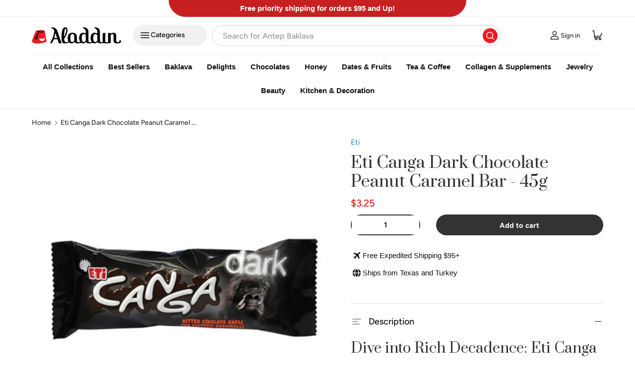

--- FILE ---
content_type: text/html; charset=utf-8
request_url: https://tryaladdin.com/products/eti-canga-dark-chocolate-peanut-caramel-bar
body_size: 79599
content:
<!doctype html>
<html class="no-js" lang="en" dir="ltr">
  <head><meta name="google-site-verification" content="MYtOlkOcd89UwuH6kZY4V8dNfVK3Bt7SAO90qo4STs8">
      <!-- debugbear RUM script, 2025-01-04 / updated 2025-11-24 -->
      <script>(function(){var dbpr=100;if(Math.random()*100>100-dbpr){var d="dbbRum",w=window,o=document,a=addEventListener,scr=o.createElement("script");scr.async=!0;w[d]=w[d]||[];w[d].push(["presampling",dbpr]);["error","unhandledrejection"].forEach(function(t){a(t,function(e){w[d].push([t,e])});});scr.src="https://cdn.debugbear.com/dtIW3HKvFTYN.js";o.head.appendChild(scr);}})()</script>
<meta charset="utf-8">
<meta name="viewport" content="width=device-width,initial-scale=1">
<title>Eti Canga Dark Chocolate Peanut Caramel Bar - 45g - TryAladdin</title><link rel="canonical" href="https://tryaladdin.com/products/eti-canga-dark-chocolate-peanut-caramel-bar"><link rel="icon" href="//tryaladdin.com/cdn/shop/files/Favicon.png?crop=center&height=48&v=1636472889&width=48" type="image/png">
  <link rel="apple-touch-icon" href="//tryaladdin.com/cdn/shop/files/Favicon.png?crop=center&height=180&v=1636472889&width=180"><meta name="description" content="Buy Eti Canga Dark Chocolate Peanut Caramel Bar - 45g for only $2.99! Shop with Confidence from TryAladdin.com"><meta property="og:site_name" content="Aladdin">
<meta property="og:url" content="https://tryaladdin.com/products/eti-canga-dark-chocolate-peanut-caramel-bar">
<meta property="og:title" content="Eti Canga Dark Chocolate Peanut Caramel Bar - 45g - TryAladdin">
<meta property="og:type" content="product">
<meta property="og:description" content="Buy Eti Canga Dark Chocolate Peanut Caramel Bar - 45g for only $2.99! Shop with Confidence from TryAladdin.com"><meta property="og:image" content="http://tryaladdin.com/cdn/shop/products/eti-canga-dark-chocolate-peanut-caramel-bar-896879.jpg?crop=center&height=1200&v=1762441972&width=1200">
  <meta property="og:image:secure_url" content="https://tryaladdin.com/cdn/shop/products/eti-canga-dark-chocolate-peanut-caramel-bar-896879.jpg?crop=center&height=1200&v=1762441972&width=1200">
  <meta property="og:image:width" content="1200">
  <meta property="og:image:height" content="1200"><meta property="og:price:amount" content="3.25">
  <meta property="og:price:currency" content="USD"><meta name="twitter:site" content="@TryAladdin"><meta name="twitter:card" content="summary_large_image">
<meta name="twitter:title" content="Eti Canga Dark Chocolate Peanut Caramel Bar - 45g - TryAladdin">
<meta name="twitter:description" content="Buy Eti Canga Dark Chocolate Peanut Caramel Bar - 45g for only $2.99! Shop with Confidence from TryAladdin.com">




<script>

  (function() {
    // This is the condition that targets Google's PageSpeed Insights testing environment.
    if (navigator.platform === 'Linux x86_64') {

      // Helper function to make a stylesheet non-render-blocking.
      function makeSheetNonBlocking(stylesheet) {
        if (stylesheet) {
          stylesheet.media = 'print';
          stylesheet.onload = function() {
            this.media = 'screen';
          };
        }
      }

      const observer = new MutationObserver((mutationsList) => {
        for (const mutation of mutationsList) {
          if (mutation.type === 'childList') {
            mutation.addedNodes.forEach(node => {
              if (node.nodeType !== 1) return; // Only process element nodes


              // C) Handle IMG tags with fetchpriority="low" (NEW PART)
              if (node.tagName === 'IMG' && node.getAttribute('fetchpriority') === 'low' && (node.src || node.srcset)) {
                // Store the original src and srcset
                const originalSrc = node.src;
                const originalSrcset = node.srcset;

                if (originalSrc) {
                  node.setAttribute('data-src', originalSrc);
                  node.removeAttribute('src');
                }
                if (originalSrcset) {
                  node.setAttribute('data-srcset', originalSrcset);
                  node.removeAttribute('srcset');
                }

                // Mark it for our lazy-loader and start observing.
                node.classList.add('psi-lazy-load');
                lazyLoadObserver.observe(node);
              }
              // --- Part 1: Handle SCRIPT tags ---
              if (node.tagName === 'SCRIPT') {

                if (node.src) {
                  // --- Part 1: Handle EXTERNAL scripts (like third-party apps) ---

                  const whitelist = [
                    
                    'monorail-edge.shopifysvc.com'
                  ];
                  const isWhitelisted = whitelist.some(urlPart => node.src.includes(urlPart));

                  if (!isWhitelisted) {
                    // Disable the external script by moving its src.
                    const originalSrc = node.src;
                    node.setAttribute('data-src', originalSrc);
                    node.removeAttribute('src');
                    node.type = 'text/lazy-script';
                  }

                } else {
                  // --- Part 2: Handle INLINE scripts (THE "IMPROVEMENT") ---

                  
                  node.innerHTML = "";
                }
              }
              

              // --- Part 2: Handle STYLESHEET tags ---
              if (node.tagName === 'LINK' && node.rel === 'stylesheet' && node.href) {
                // Whitelist essential CSS. Everything else (mostly from apps) will be deferred.
                const cssWhitelist = [
                  '/cdn/shop/t/xyz' // This specifically targets your theme's compiled assets
                ];
                const isCssWhitelisted = cssWhitelist.some(urlPart => node.href.includes(urlPart));

                if (!isCssWhitelisted) {
                  makeSheetNonBlocking(node);
                }
              }

            });
          }
        }
      });

      // Start observing the entire document for changes.
      observer.observe(document.documentElement, {
        childList: true,
        subtree: true
      });
    }
  })();
</script>


    <!-- Preconnect to Google Fonts -->
<style data-shopify>
      @font-face {
      	font-family: "Prata";
      	font-style: normal;
      	font-weight: 400;
          font-display: swap;
      	src: local("Prata"), url(https://cdn.shopify.com/s/files/1/0603/2025/2142/files/Prata-Regular.latin.woff2?v=1736152898) format("woff2");
      	unicode-range: U+0000-00FF,U+0131,U+0152-0153,U+02BB-02BC,U+02C6,U+02DA,U+02DC,U+2000-206F,U+2074,U+20AC,U+2122,U+2212,U+2215;
      }@font-face {
  font-family: Figtree;
  font-weight: 700;
  font-style: normal;
  font-display: swap;
  src: url("//tryaladdin.com/cdn/fonts/figtree/figtree_n7.2fd9bfe01586148e644724096c9d75e8c7a90e55.woff2") format("woff2"),
       url("//tryaladdin.com/cdn/fonts/figtree/figtree_n7.ea05de92d862f9594794ab281c4c3a67501ef5fc.woff") format("woff");
}
@font-face {
  font-family: Figtree;
  font-weight: 500;
  font-style: normal;
  font-display: swap;
  src: url("//tryaladdin.com/cdn/fonts/figtree/figtree_n5.3b6b7df38aa5986536945796e1f947445832047c.woff2") format("woff2"),
       url("//tryaladdin.com/cdn/fonts/figtree/figtree_n5.f26bf6dcae278b0ed902605f6605fa3338e81dab.woff") format("woff");
}
@font-face {
  font-family: Figtree;
  font-weight: 700;
  font-style: italic;
  font-display: swap;
  src: url("//tryaladdin.com/cdn/fonts/figtree/figtree_i7.06add7096a6f2ab742e09ec7e498115904eda1fe.woff2") format("woff2"),
       url("//tryaladdin.com/cdn/fonts/figtree/figtree_i7.ee584b5fcaccdbb5518c0228158941f8df81b101.woff") format("woff");
}
@font-face {
  font-family: Figtree;
  font-weight: 500;
  font-style: italic;
  font-display: swap;
  src: url("//tryaladdin.com/cdn/fonts/figtree/figtree_i5.969396f679a62854cf82dbf67acc5721e41351f0.woff2") format("woff2"),
       url("//tryaladdin.com/cdn/fonts/figtree/figtree_i5.93bc1cad6c73ca9815f9777c49176dfc9d2890dd.woff") format("woff");
}
@font-face {
  font-family: Figtree;
  font-weight: 600;
  font-style: normal;
  font-display: swap;
  src: url("//tryaladdin.com/cdn/fonts/figtree/figtree_n6.9d1ea52bb49a0a86cfd1b0383d00f83d3fcc14de.woff2") format("woff2"),
       url("//tryaladdin.com/cdn/fonts/figtree/figtree_n6.f0fcdea525a0e47b2ae4ab645832a8e8a96d31d3.woff") format("woff");
}
@font-face {
  font-family: Figtree;
  font-weight: 600;
  font-style: normal;
  font-display: swap;
  src: url("//tryaladdin.com/cdn/fonts/figtree/figtree_n6.9d1ea52bb49a0a86cfd1b0383d00f83d3fcc14de.woff2") format("woff2"),
       url("//tryaladdin.com/cdn/fonts/figtree/figtree_n6.f0fcdea525a0e47b2ae4ab645832a8e8a96d31d3.woff") format("woff");
}
:root {
        --bg-color: 255 255 255 / 1.0;
        --bg-color-og: 255 255 255 / 1.0;
        --heading-color: 51 51 51;
        --text-color: 51 51 51;
        --text-color-og: 51 51 51;
        --scrollbar-color: 51 51 51;
        --link-color: 51 51 51;
        --link-color-og: 51 51 51;
        --star-color: 252 202 44;
        --sale-price-color: 198 32 32;--swatch-border-color-default: 214 214 214;
          --swatch-border-color-active: 153 153 153;
          --swatch-card-size: 24px;
          --swatch-variant-picker-size: 24px;--color-scheme-1-bg: 242 244 243 / 1.0;
        --color-scheme-1-grad: ;
        --color-scheme-1-heading: 51 51 51;
        --color-scheme-1-text: 51 51 51;
        --color-scheme-1-btn-bg: 252 202 44;
        --color-scheme-1-btn-text: 51 51 51;
        --color-scheme-1-btn-bg-hover: 224 184 58;--color-scheme-2-bg: 198 32 32 / 1.0;
        --color-scheme-2-grad: linear-gradient(24deg, rgba(170, 24, 44, 1) 15%, rgba(198, 32, 32, 1) 84%);
        --color-scheme-2-heading: 250 244 216;
        --color-scheme-2-text: 250 244 216;
        --color-scheme-2-btn-bg: 255 255 255;
        --color-scheme-2-btn-text: 51 51 51;
        --color-scheme-2-btn-bg-hover: 232 232 232;--color-scheme-3-bg: 235 29 37 / 1.0;
        --color-scheme-3-grad: linear-gradient(22deg, rgba(191, 155, 48, 1) 100%, rgba(109, 174, 30, 1) 100%);
        --color-scheme-3-heading: 255 255 255;
        --color-scheme-3-text: 255 255 255;
        --color-scheme-3-btn-bg: 252 202 44;
        --color-scheme-3-btn-text: 51 51 51;
        --color-scheme-3-btn-bg-hover: 224 184 58;

        --drawer-bg-color: 255 255 255 / 1.0;
        --drawer-text-color: 51 51 51;

        --panel-bg-color: 242 244 243 / 1.0;
        --panel-heading-color: 51 51 51;
        --panel-text-color: 51 51 51;

        --in-stock-text-color: 13 137 62;
        --low-stock-text-color: 210 134 26;
        --very-low-stock-text-color: 170 24 44;
        --no-stock-text-color: 83 86 90;
        --no-stock-backordered-text-color: 83 86 90;

        --error-bg-color: 244 216 220;
        --error-text-color: 170 24 44;
        --success-bg-color: 13 137 62;
        --success-text-color: 255 255 255;
        --info-bg-color: 242 244 243;
        --info-text-color: 51 51 51;

        --heading-font-family: Figtree, sans-serif;
        --heading-font-style: normal;
        --heading-font-weight: 600;
        --heading-scale-start: 2;
        --heading-letter-spacing: 0.0em;

        --navigation-font-family: Figtree, sans-serif;
        --navigation-font-style: normal;
        --navigation-font-weight: 600;
        --navigation-letter-spacing: 0.0em;--heading-text-transform: none;
--subheading-text-transform: none;
        --body-font-family: Figtree, sans-serif;
        --body-font-style: normal;
        --body-font-weight: 700;
        --body-font-size: 16;
        --body-font-size-px: 16px;
        --body-letter-spacing: 0.0em;

        --section-gap: 32;--heading-gap: calc(6 * var(--space-unit));
        --grid-column-gap: 20px;
        --product-card-gap: 20px;--btn-bg-color: 51 51 51;
        --btn-bg-hover-color: 90 90 90;
        --btn-text-color: 255 255 255;
        --btn-bg-color-og: 51 51 51;
        --btn-text-color-og: 255 255 255;
        --btn-alt-bg-color: 255 255 255;
        --btn-alt-bg-alpha: 1.0;
        --btn-alt-text-color: 51 51 51;
        --btn-border-width: 2px;
        --btn-padding-y: 12px;
        --btn-text-size: 0.92em;

        
        --btn-border-radius: 6px;
        

        --btn-lg-border-radius: 50%;
        --btn-icon-border-radius: 50%;
        --input-with-btn-inner-radius: var(--btn-border-radius);

        --input-bg-color: 255 255 255 / 1.0;
        --input-text-color: 51 51 51;
        --input-border-width: 2px;
        --textarea-border-radius: 4px;
        --input-border-radius: 6px;
        --input-bg-color-diff-3: #f7f7f7;
        --input-bg-color-diff-6: #f0f0f0;

        --modal-border-radius: 0px;
        --modal-overlay-color: 0 0 0;
        --modal-overlay-opacity: 0.4;
        --drawer-border-radius: 0px;
        --overlay-border-radius: 8px;--sale-label-bg-color: 198 32 32;
        --sale-label-text-color: 255 255 255;--sold-out-label-bg-color: 51 51 51;
        --sold-out-label-text-color: 255 255 255;--new-label-bg-color: 252 202 44;
        --new-label-text-color: 255 255 255;--preorder-label-bg-color: 170 225 62;
        --preorder-label-text-color: 51 51 51;

        --page-width: 2400px;
        --gutter-sm: 20px;
        --gutter-md: 48px;
        --gutter-lg: 64px;

        --payment-terms-bg-color: #ffffff;

        --coll-card-bg-color: #fafafa;
        --coll-card-border-color: rgba(0,0,0,0);

        --card-bg-color: 255 255 255;
        --card-text-color: 51 51 51;
        --card-border-color: #dddddd;
          
            --aos-animate-duration: 1.1s;
          

          
            --aos-min-width: 0;
          
        

        --reading-width: 48em;
          --cart-savings-color: 198 32 32;
        
      }@media (max-width: 769px) {
        :root {
          --reading-width: 36em;
        }
      }



.flex {
    display: flex;
}
/* header */
@media (min-width: 769px) {
    .header {
        padding: calc(6 * var(--space-unit)) 0 0;
    }
}
store-header.header {
  box-shadow: #00000014 0 0 3px 1px;
  padding-top: 15.8px;
}
.header__logo {
    max-width: -moz-fit-content!important;
    max-width: fit-content !important;
}
.main-menu__toggle {
    background: #f1f1f1;
    border-radius: 2rem;
}


.main-nav__item {
    font-family: Avenir Next, sans-serif;
    font-size: 1.5rem !important;
    font-weight: 700 !important;
    line-height: 1.81rem !important;
    color: #111 !important;
    /* padding-block: 1.4rem; */
}



.add_custom-submenu {
    margin-bottom: 1.8rem;
}
@media (max-width: 1440px) {
    .add_custom-submenu {
        margin-right: 1rem;
    }
}
.add_custom-submenu .button-toggles {
    min-width: 15rem;
    max-width: 15rem;
    width: -moz-max-content;
    width: max-content;
    height: 4.2rem;
    display: flex;
    justify-content: flex-start;
    align-items: center;
    gap: .5rem;
    position: relative;
    padding: 1.2rem .6rem 1.2rem 1.2rem;
    background: #f1f1f1;
    border-radius: 3.2rem;
    overflow: hidden;
    font-size: 1.4rem;
    font-weight: 500;
}


.header__search {
    /* max-width: 100%; */
    margin-inline: 5rem;
    flex: 0 0 100%;
    order: 2;
}

.search .search__form input[type=search] {
    order: 2;
    border: 1px solid rgb(213, 212, 212);
    padding: 1rem 2rem;
    border-radius: 2rem;
    height: 4.2rem;
}
.search .search__form .search__submit {
    border-radius: 50%;
    background-color: #eb1d25;
    padding: .7rem !important;
    display: flex;
    justify-content: center;
    align-items: center;
    width: 3rem;
    height: 3rem;
    min-height: 3rem;
    right: .7rem !important;
    top: .6rem;
    left: auto !important;
}
.search .search__form #product_types,
.add_custom-submenu .list_block,
.new-link-list-mobile-items {
    display: none;
}


.logs-texts .sine-text {
    width: max-content !important;
    font-size: 1.3rem;
    font-weight: 400;
    line-height: 1.2;
}
.header__icon {
  flex-direction: row !important;
}
a.logs-texts {
    width: 9rem;
    gap: .4rem;
}
.header__icon svg {
    width: 2.5rem !important;
    height: 2.5rem !important;
}


/* */

@media (max-width: 1200px) {
  .add_custom-submenu {
    display: none;
    content-visibility: hidden;
  }
}
@media (max-width: 880px) {
  .logs-texts .sine-text {
    display: none;
  }
}

@media (max-width: 768px) {
    .header {
        padding-block: 10px;
    }
    main-menu.main-menu--left-mob {
        order: 0;
        margin-left: 2.4rem;
    }
    .breadcrumbs {
        display: none !important;
    }
}
@media (max-width: 480px) {
    .logo__link {
        max-width: 12rem !important;
    }
}










  .product-info__block .product-vendor a {
      font-size: 1.5rem !important;
      font-weight: 400;
      line-height: 2.1rem !important;
      color: #3b97da !important;
  }
  .media-gallery {
      display: flex;
      gap: 2rem;
      flex-direction: row-reverse;
      align-items: flex-start;
  }
  .media-gallery {
      --media-gap: calc(2 * var(--space-unit));
      --media-gutter: calc(4 * var(--space-unit));
      border: 1px solid var(--gallery-border-color);
  }
  
  .media-gallery__viewer {
      width: 100%;
      border-radius: 1.5rem !important;
      overflow: hidden;
  }
  .font-32-4 {
      font-family: Prata,Verdana,serif;
      font-size: 3.2rem;
      font-weight: 400;
      line-height: 3.84rem;
      
      margin: 0;
  }
  .custom-product-container .cutom-info-dlr .product-info__block {
      margin: 0 0 1.25rem !important;
  }
  .jdgm-prev-badge__text {
      font-weight: 400 !important;
  }
  .discount-percentage {
      
      background: red;
      color: #fff;
      font-size: 1.4rem;
      
      padding: .2rem .4rem;
      
  }
  .text-h3 {
      font-size: var(--h3-font-size);
      line-height: 1.26;
  }
  .custom_pricer_bloking {
      display: flex;
      justify-content: flex-start;
      align-items: center;
      flex-wrap: wrap;
      gap: 2rem;
      
  }
  .custom_pricing_words .custom_capturing .price__default {
      display: flex;
      align-items: center;
      flex-direction: row-reverse !important;
  }
  .custom_pricing_words .custom_capturing .price__default .price__current {
      font-size: 2rem;
      font-weight: 500;
      line-height: 1.1;
      color: #eb1d25 !important;
  }
  .custom-product-container .cutom-info-dlr .price__default .price__was {
      opacity: .7;
      font-weight: 600 !important;
  }
  .custom_pricing_words .custom_capturing .price__default .price__was {
      font-size: 2rem;
      font-weight: 500;
      color: #0009;
      line-height: 1.1;
      margin-right: 1.3rem;
  }
  .text-sm {
      font-size: .88em;
  }
  @media (max-width: 768px) {
      .custom-product-container .cutom-info-dlr .product-title {
          font-size: 2.6rem;
          line-height: 3.1rem;
      }
  }
  @media (max-width: 850px) {
      .media-gallery {
          flex-direction: column;
          align-items: center;
      }
      .desh_media_recom {
          display: none;
          content-visibility: hidden;
      }
      .media-gallery .media-gallery__thumbs {
          width: 100%;
      }
  }

/* --- GLOBAL NATIVE SLIDER OVERRIDES --- */
  


  /* --- PRODUCT/COLLECTION SLIDERS (Multi-item) --- */
  


  /* --- PRODUCT & COLLECTION SLIDER ITEM SIZING --- */
  /* Target sliders that are NOT the hero slider */
  .slider-contents .swiper-slide, 
  .grid_box_show .swiper-slide,
  /* .inner_section:not(#default_collection-slides) .swiper-slide */
  .inner_section#select-slider-mbs .swiper-slide
  {
    flex: 0 0 auto !important;
    scroll-snap-align: start !important;
    box-sizing: border-box !important;
    
    width: auto; 
    margin-right: 0;
  }

  /* --- RESPONSIVE WIDTHS & GAPS --- */

  /* 1. Mobile Small (< 460px) */
  /* Logic: show ~3.5 items. 
    Calculation: (100% - (3 * gap)) / 3.5 
    Let's approximate a percentage based on 100vw logic */
  @media (max-width: 459px) {
    .swiper-wrapper {
      gap: 12px !important; 
      padding-left: 12px !important; /* Left peek padding */
    }
  
    #select-slider-mbs .swiper-slide {
      width: 28% !important; /* ~3.5 items */
    }
  }

  /* 2. Mobile Large / Tablet (460px - 799px) */
  @media (min-width: 460px) and (max-width: 799px) {
    .swiper-wrapper {
      /* gap: 16px; */
      gap: 20px;
      /* padding-left: 16px !important; */
    }
  
    .inner_section#select-slider-mbs .swiper-slide {
      width: 23% !important; /* ~4 items, 4th partially visible */
    }
  }

  @media (max-width: 799px) {
    #select-slider-sms .swiper-slide {
      width: 38% !important; /* ~2.5 items */
    }
  }

  /* 3. Desktop Small (800px - 1379px) */
  /* Logic: 5 items visible */
  @media (min-width: 800px) and (max-width: 1379px) {
    .swiper-wrapper {
      gap: 20px;
    }
  
  
    .inner_section#select-slider-mbs .swiper-slide {
      /* (100% - (4 * 20px gap)) / 5 items */
      width: calc((100% - 80px) / 5) !important; 
    }
    #select-slider-sms .swiper-slide {
  
      width: 30vw !important; /* 3 items */
      width: 28.6vw !important; /* 3 items */
    }
  }

  /* 4. Desktop Large (>= 1380px) */
  /* Logic: 8 items visible */
  @media (min-width: 1380px) {
    .swiper-wrapper {
      gap: 32px;
    }
  
    .inner_section#select-slider-mbs .swiper-slide {
  
      width: 13.83vw !important; /* 6 items */
    
        width: 11.5vw !important; /* 7 items */
    
    }
    #select-slider-sms .swiper-slide {
      width: 14.42vw !important; /* 6 items */
    }
    
  }


  @media (max-width: 1100px) {
    #select-slider-sms .swiper-wrapper{
      gap: 16px !important;
    }
  }
  @media (min-width: 1101px) {
    #select-slider-sms .swiper-wrapper{
      gap: 18px !important;
    }
  }


  /* --- 1. CORE SCROLLING ENGINE --- */
  /* Only the wrapper should scroll */
  .swiper-wrapper {
    display: flex !important;
    overflow-x: auto !important;
    overflow-y: hidden !important;
    scroll-snap-type: x mandatory !important;
    scroll-behavior: smooth !important;
    width: 100% !important;
    margin: 0 !important;
    padding: 0 !important;
    box-sizing: border-box !important;
    /* Hide native scrollbars */
    scrollbar-width: none !important; 
    -ms-overflow-style: none !important;

    cursor: grab;
    /* Ensure no highlighting text while dragging */
    user-select: none; 
    -webkit-user-select: none;
  }

  .swiper-wrapper::-webkit-scrollbar {
    display: none !important;
  }


  .swiper-wrapper.is-dragging {
    cursor: grabbing;
    /* Disable snap while dragging for smooth 1:1 movement */
    scroll-snap-type: none !important; 
    scroll-behavior: auto !important; 
  }

  /* Disable pointer events on links while dragging to prevent accidental clicks */
  .swiper-wrapper.is-dragging a {
    pointer-events: none;
  }

  .swiper-wrapper.is-gliding {
    /* Keep snap off while momentum is slowing down */
    scroll-snap-type: none !important;
    scroll-behavior: auto !important;
  }


  /* The container should NOT scroll, just hold the wrapper */
  .swiper, .swiper-container {
    overflow: hidden !important;
    position: relative;
  }

  .sldr-contents .slider-contents .inn-scroller {
    padding-inline: var(--gutter);
    max-width: 69.5rem;
    margin: 2.4rem auto 0;
  }
  @media (max-width: 800px) {
    .sldr-contents .slider-contents .inn-scroller {
      margin: 2.37rem auto 0;
      max-width: calc(29rem - 2.37rem - 2.37rem);
    }
  }
  .sldr-contents .slider-contents .inn-scroller .swiper-scrollbar {
    position: unset;
    height: 0.6rem;
    cursor: grab;
  }
  /* --- 3. PRODUCT SLIDER SPECIFIC (Scrollbar Styles) --- */
  /* Styling for the lower sliders to make them look "Good" */
  .inn-scroller,
  .swiper-scrollbar {
    width: 100%;
    height: 6px;
    background: #e5e5e5;
    border-radius: 3px;
    margin-top: 20px;
    position: relative;
    overflow: hidden;
    display: block;
    cursor: pointer !important;
  }

  .swiper-scrollbar-drag {
  ;
    background: var(--swiper-scrollbar-drag-bg-color, rgba(0, 0, 0, .5));
    height: 100%;
    position: absolute;
    top: 0;
    left: 0;
    /* Transition makes the movement look smooth like Swiper */
    transition: transform 0.1s linear, width 0.2s ease; 
    cursor: grab;
  }

  .swiper-scrollbar-drag:active {
    cursor: grabbing !important;
  }</style>

    
    
<link href="//tryaladdin.com/cdn/shop/t/79/assets/main.css?v=139239748010184120541764265969" rel="stylesheet" type="text/css" media="all" />
    <link
      rel="stylesheet"
      href="//tryaladdin.com/cdn/shop/t/79/assets/custom.css?v=68294736435459723401764277188"
      media="print"
      onload="this.media='all'"
      fetchpriority="low"
    />
    
    <link
      rel="stylesheet"
      href="//tryaladdin.com/cdn/shop/t/79/assets/swiper-light.css?v=21135633888260296561764176715"
      media="print"
      onload="this.media='all'"
      fetchpriority="low"
    />
    <script src="//tryaladdin.com/cdn/shop/t/79/assets/main.js?v=79681513983357676531764089203" defer="defer"></script><script>window.performance && window.performance.mark && window.performance.mark('shopify.content_for_header.start');</script><meta name="google-site-verification" content="ZZTb1pNu8jolmL8BumgldC2sl81WvroLj5uZ7hm_2Hc">
<meta name="facebook-domain-verification" content="jdw3qhkx02oyjh6d0cmowmsjpseo37">
<meta id="shopify-digital-wallet" name="shopify-digital-wallet" content="/60320252142/digital_wallets/dialog">
<meta name="shopify-checkout-api-token" content="18631ad90a24bf78a9d17824a4c634bc">
<meta id="in-context-paypal-metadata" data-shop-id="60320252142" data-venmo-supported="false" data-environment="production" data-locale="en_US" data-paypal-v4="true" data-currency="USD">
<link rel="alternate" hreflang="x-default" href="https://tryaladdin.com/products/eti-canga-dark-chocolate-peanut-caramel-bar">
<link rel="alternate" hreflang="ja-JP" href="https://tryaladdin.com/ja-jp/products/eti-canga-dark-chocolate-peanut-caramel-bar">
<link rel="alternate" hreflang="en-JP" href="https://tryaladdin.com/en-jp/products/eti-canga-dark-chocolate-peanut-caramel-bar">
<link rel="alternate" hreflang="de-DE" href="https://tryaladdin.com/de-de/products/eti-canga-dark-chocolate-peanut-caramel-bar">
<link rel="alternate" hreflang="en-DE" href="https://tryaladdin.com/en-de/products/eti-canga-dark-chocolate-peanut-caramel-bar">
<link rel="alternate" hreflang="nl-DE" href="https://tryaladdin.com/nl-de/products/eti-canga-dark-chocolate-peanut-caramel-bar">
<link rel="alternate" hreflang="ar-SA" href="https://tryaladdin.com/ar-sa/products/eti-canga-dark-chocolate-peanut-caramel-bar">
<link rel="alternate" hreflang="en-SA" href="https://tryaladdin.com/en-sa/products/eti-canga-dark-chocolate-peanut-caramel-bar">
<link rel="alternate" hreflang="fr-FR" href="https://tryaladdin.com/fr-fr/products/eti-canga-dark-chocolate-peanut-caramel-bar">
<link rel="alternate" hreflang="en-FR" href="https://tryaladdin.com/en-fr/products/eti-canga-dark-chocolate-peanut-caramel-bar">
<link rel="alternate" hreflang="it-IT" href="https://tryaladdin.com/it-it/products/eti-canga-dark-chocolate-peanut-caramel-bar">
<link rel="alternate" hreflang="en-IT" href="https://tryaladdin.com/en-it/products/eti-canga-dark-chocolate-peanut-caramel-bar">
<link rel="alternate" hreflang="ar-KW" href="https://tryaladdin.com/ar-kw/products/eti-canga-dark-chocolate-peanut-caramel-bar">
<link rel="alternate" hreflang="en-KW" href="https://tryaladdin.com/en-kw/products/eti-canga-dark-chocolate-peanut-caramel-bar">
<link rel="alternate" hreflang="en-CA" href="https://tryaladdin.com/en-ca/products/eti-canga-dark-chocolate-peanut-caramel-bar">
<link rel="alternate" hreflang="fr-CA" href="https://tryaladdin.com/fr-ca/products/eti-canga-dark-chocolate-peanut-caramel-bar">
<link rel="alternate" hreflang="en-GB" href="https://tryaladdin.com/en-gb/products/eti-canga-dark-chocolate-peanut-caramel-bar">
<link rel="alternate" hreflang="fr-GB" href="https://tryaladdin.com/fr-gb/products/eti-canga-dark-chocolate-peanut-caramel-bar">
<link rel="alternate" hreflang="nl-GB" href="https://tryaladdin.com/nl-gb/products/eti-canga-dark-chocolate-peanut-caramel-bar">
<link rel="alternate" hreflang="en-AU" href="https://tryaladdin.com/en-au/products/eti-canga-dark-chocolate-peanut-caramel-bar">
<link rel="alternate" hreflang="da-DK" href="https://tryaladdin.com/da-dk/products/eti-canga-dark-chocolate-peanut-caramel-bar">
<link rel="alternate" hreflang="en-DK" href="https://tryaladdin.com/en-dk/products/eti-canga-dark-chocolate-peanut-caramel-bar">
<link rel="alternate" hreflang="de-DK" href="https://tryaladdin.com/de-dk/products/eti-canga-dark-chocolate-peanut-caramel-bar">
<link rel="alternate" hreflang="nl-DK" href="https://tryaladdin.com/nl-dk/products/eti-canga-dark-chocolate-peanut-caramel-bar">
<link rel="alternate" hreflang="ar-AE" href="https://tryaladdin.com/ar-ae/products/eti-canga-dark-chocolate-peanut-caramel-bar">
<link rel="alternate" hreflang="en-AE" href="https://tryaladdin.com/en-ae/products/eti-canga-dark-chocolate-peanut-caramel-bar">
<link rel="alternate" hreflang="ar-QA" href="https://tryaladdin.com/ar-qa/products/eti-canga-dark-chocolate-peanut-caramel-bar">
<link rel="alternate" hreflang="en-QA" href="https://tryaladdin.com/en-qa/products/eti-canga-dark-chocolate-peanut-caramel-bar">
<link rel="alternate" hreflang="ko-KR" href="https://tryaladdin.com/ko-kr/products/eti-canga-dark-chocolate-peanut-caramel-bar">
<link rel="alternate" hreflang="en-KR" href="https://tryaladdin.com/en-kr/products/eti-canga-dark-chocolate-peanut-caramel-bar">
<link rel="alternate" hreflang="nl-NL" href="https://tryaladdin.com/nl-nl/products/eti-canga-dark-chocolate-peanut-caramel-bar">
<link rel="alternate" hreflang="en-NL" href="https://tryaladdin.com/en-nl/products/eti-canga-dark-chocolate-peanut-caramel-bar">
<link rel="alternate" hreflang="cs-CZ" href="https://tryaladdin.com/cs-cz/products/eti-canga-dark-chocolate-peanut-caramel-bar">
<link rel="alternate" hreflang="en-CZ" href="https://tryaladdin.com/en-cz/products/eti-canga-dark-chocolate-peanut-caramel-bar">
<link rel="alternate" hreflang="ar-IQ" href="https://tryaladdin.com/ar-iq/products/eti-canga-dark-chocolate-peanut-caramel-bar">
<link rel="alternate" hreflang="en-IQ" href="https://tryaladdin.com/en-iq/products/eti-canga-dark-chocolate-peanut-caramel-bar">
<link rel="alternate" hreflang="ar-MA" href="https://tryaladdin.com/ar-ma/products/eti-canga-dark-chocolate-peanut-caramel-bar">
<link rel="alternate" hreflang="fr-MA" href="https://tryaladdin.com/fr-ma/products/eti-canga-dark-chocolate-peanut-caramel-bar">
<link rel="alternate" hreflang="en-MA" href="https://tryaladdin.com/en-ma/products/eti-canga-dark-chocolate-peanut-caramel-bar">
<link rel="alternate" hreflang="ar-DZ" href="https://tryaladdin.com/ar-dz/products/eti-canga-dark-chocolate-peanut-caramel-bar">
<link rel="alternate" hreflang="fr-DZ" href="https://tryaladdin.com/fr-dz/products/eti-canga-dark-chocolate-peanut-caramel-bar">
<link rel="alternate" hreflang="en-DZ" href="https://tryaladdin.com/en-dz/products/eti-canga-dark-chocolate-peanut-caramel-bar">
<link rel="alternate" hreflang="ar-EG" href="https://tryaladdin.com/ar-eg/products/eti-canga-dark-chocolate-peanut-caramel-bar">
<link rel="alternate" hreflang="en-EG" href="https://tryaladdin.com/en-eg/products/eti-canga-dark-chocolate-peanut-caramel-bar">
<link rel="alternate" hreflang="en-ZA" href="https://tryaladdin.com/en-za/products/eti-canga-dark-chocolate-peanut-caramel-bar">
<link rel="alternate" hreflang="fr-ZA" href="https://tryaladdin.com/fr-za/products/eti-canga-dark-chocolate-peanut-caramel-bar">
<link rel="alternate" hreflang="en-CN" href="https://tryaladdin.com/en-cn/products/eti-canga-dark-chocolate-peanut-caramel-bar">
<link rel="alternate" hreflang="zh-Hans-CN" href="https://tryaladdin.com/zh-hans-cn/products/eti-canga-dark-chocolate-peanut-caramel-bar">
<link rel="alternate" hreflang="zh-Hant-CN" href="https://tryaladdin.com/zh-hant-cn/products/eti-canga-dark-chocolate-peanut-caramel-bar">
<link rel="alternate" hreflang="en-US" href="https://tryaladdin.com/products/eti-canga-dark-chocolate-peanut-caramel-bar">
<link rel="alternate" hreflang="es-US" href="https://tryaladdin.com/es/products/eti-canga-dark-chocolate-peanut-caramel-bar">
<link rel="alternate" hreflang="fr-US" href="https://tryaladdin.com/fr/products/eti-canga-dark-chocolate-peanut-caramel-bar">
<link rel="alternate" type="application/json+oembed" href="https://tryaladdin.com/products/eti-canga-dark-chocolate-peanut-caramel-bar.oembed">
<script async="async" src="/checkouts/internal/preloads.js?locale=en-US"></script>
<link rel="preconnect" href="https://shop.app" crossorigin="anonymous">
<script async="async" src="https://shop.app/checkouts/internal/preloads.js?locale=en-US&shop_id=60320252142" crossorigin="anonymous"></script>
<script id="apple-pay-shop-capabilities" type="application/json">{"shopId":60320252142,"countryCode":"US","currencyCode":"USD","merchantCapabilities":["supports3DS"],"merchantId":"gid:\/\/shopify\/Shop\/60320252142","merchantName":"Aladdin","requiredBillingContactFields":["postalAddress","email","phone"],"requiredShippingContactFields":["postalAddress","email","phone"],"shippingType":"shipping","supportedNetworks":["visa","masterCard","amex","discover","elo","jcb"],"total":{"type":"pending","label":"Aladdin","amount":"1.00"},"shopifyPaymentsEnabled":true,"supportsSubscriptions":true}</script>
<script id="shopify-features" type="application/json">{"accessToken":"18631ad90a24bf78a9d17824a4c634bc","betas":["rich-media-storefront-analytics"],"domain":"tryaladdin.com","predictiveSearch":true,"shopId":60320252142,"locale":"en"}</script>
<script>var Shopify = Shopify || {};
Shopify.shop = "omg-silk.myshopify.com";
Shopify.locale = "en";
Shopify.currency = {"active":"USD","rate":"1.0"};
Shopify.country = "US";
Shopify.theme = {"name":"Copy of aladdin-theme-shopify\/store\/b2c","id":155312554222,"schema_name":"Canopy","schema_version":"6.3.0","theme_store_id":null,"role":"main"};
Shopify.theme.handle = "null";
Shopify.theme.style = {"id":null,"handle":null};
Shopify.cdnHost = "tryaladdin.com/cdn";
Shopify.routes = Shopify.routes || {};
Shopify.routes.root = "/";</script>
<script type="module">!function(o){(o.Shopify=o.Shopify||{}).modules=!0}(window);</script>
<script>!function(o){function n(){var o=[];function n(){o.push(Array.prototype.slice.apply(arguments))}return n.q=o,n}var t=o.Shopify=o.Shopify||{};t.loadFeatures=n(),t.autoloadFeatures=n()}(window);</script>
<script>
  window.ShopifyPay = window.ShopifyPay || {};
  window.ShopifyPay.apiHost = "shop.app\/pay";
  window.ShopifyPay.redirectState = null;
</script>
<script id="shop-js-analytics" type="application/json">{"pageType":"product"}</script>
<script defer="defer" async type="module" src="//tryaladdin.com/cdn/shopifycloud/shop-js/modules/v2/client.init-shop-cart-sync_D0dqhulL.en.esm.js"></script>
<script defer="defer" async type="module" src="//tryaladdin.com/cdn/shopifycloud/shop-js/modules/v2/chunk.common_CpVO7qML.esm.js"></script>
<script type="module">
  await import("//tryaladdin.com/cdn/shopifycloud/shop-js/modules/v2/client.init-shop-cart-sync_D0dqhulL.en.esm.js");
await import("//tryaladdin.com/cdn/shopifycloud/shop-js/modules/v2/chunk.common_CpVO7qML.esm.js");

  window.Shopify.SignInWithShop?.initShopCartSync?.({"fedCMEnabled":true,"windoidEnabled":true});

</script>
<script defer="defer" async type="module" src="//tryaladdin.com/cdn/shopifycloud/shop-js/modules/v2/client.payment-terms_BmrqWn8r.en.esm.js"></script>
<script defer="defer" async type="module" src="//tryaladdin.com/cdn/shopifycloud/shop-js/modules/v2/chunk.common_CpVO7qML.esm.js"></script>
<script defer="defer" async type="module" src="//tryaladdin.com/cdn/shopifycloud/shop-js/modules/v2/chunk.modal_DKF6x0Jh.esm.js"></script>
<script type="module">
  await import("//tryaladdin.com/cdn/shopifycloud/shop-js/modules/v2/client.payment-terms_BmrqWn8r.en.esm.js");
await import("//tryaladdin.com/cdn/shopifycloud/shop-js/modules/v2/chunk.common_CpVO7qML.esm.js");
await import("//tryaladdin.com/cdn/shopifycloud/shop-js/modules/v2/chunk.modal_DKF6x0Jh.esm.js");

  
</script>
<script>
  window.Shopify = window.Shopify || {};
  if (!window.Shopify.featureAssets) window.Shopify.featureAssets = {};
  window.Shopify.featureAssets['shop-js'] = {"shop-cart-sync":["modules/v2/client.shop-cart-sync_D9bwt38V.en.esm.js","modules/v2/chunk.common_CpVO7qML.esm.js"],"init-fed-cm":["modules/v2/client.init-fed-cm_BJ8NPuHe.en.esm.js","modules/v2/chunk.common_CpVO7qML.esm.js"],"init-shop-email-lookup-coordinator":["modules/v2/client.init-shop-email-lookup-coordinator_pVrP2-kG.en.esm.js","modules/v2/chunk.common_CpVO7qML.esm.js"],"shop-cash-offers":["modules/v2/client.shop-cash-offers_CNh7FWN-.en.esm.js","modules/v2/chunk.common_CpVO7qML.esm.js","modules/v2/chunk.modal_DKF6x0Jh.esm.js"],"init-shop-cart-sync":["modules/v2/client.init-shop-cart-sync_D0dqhulL.en.esm.js","modules/v2/chunk.common_CpVO7qML.esm.js"],"init-windoid":["modules/v2/client.init-windoid_DaoAelzT.en.esm.js","modules/v2/chunk.common_CpVO7qML.esm.js"],"shop-toast-manager":["modules/v2/client.shop-toast-manager_1DND8Tac.en.esm.js","modules/v2/chunk.common_CpVO7qML.esm.js"],"pay-button":["modules/v2/client.pay-button_CFeQi1r6.en.esm.js","modules/v2/chunk.common_CpVO7qML.esm.js"],"shop-button":["modules/v2/client.shop-button_Ca94MDdQ.en.esm.js","modules/v2/chunk.common_CpVO7qML.esm.js"],"shop-login-button":["modules/v2/client.shop-login-button_DPYNfp1Z.en.esm.js","modules/v2/chunk.common_CpVO7qML.esm.js","modules/v2/chunk.modal_DKF6x0Jh.esm.js"],"avatar":["modules/v2/client.avatar_BTnouDA3.en.esm.js"],"shop-follow-button":["modules/v2/client.shop-follow-button_BMKh4nJE.en.esm.js","modules/v2/chunk.common_CpVO7qML.esm.js","modules/v2/chunk.modal_DKF6x0Jh.esm.js"],"init-customer-accounts-sign-up":["modules/v2/client.init-customer-accounts-sign-up_CJXi5kRN.en.esm.js","modules/v2/client.shop-login-button_DPYNfp1Z.en.esm.js","modules/v2/chunk.common_CpVO7qML.esm.js","modules/v2/chunk.modal_DKF6x0Jh.esm.js"],"init-shop-for-new-customer-accounts":["modules/v2/client.init-shop-for-new-customer-accounts_BoBxkgWu.en.esm.js","modules/v2/client.shop-login-button_DPYNfp1Z.en.esm.js","modules/v2/chunk.common_CpVO7qML.esm.js","modules/v2/chunk.modal_DKF6x0Jh.esm.js"],"init-customer-accounts":["modules/v2/client.init-customer-accounts_DCuDTzpR.en.esm.js","modules/v2/client.shop-login-button_DPYNfp1Z.en.esm.js","modules/v2/chunk.common_CpVO7qML.esm.js","modules/v2/chunk.modal_DKF6x0Jh.esm.js"],"checkout-modal":["modules/v2/client.checkout-modal_U_3e4VxF.en.esm.js","modules/v2/chunk.common_CpVO7qML.esm.js","modules/v2/chunk.modal_DKF6x0Jh.esm.js"],"lead-capture":["modules/v2/client.lead-capture_DEgn0Z8u.en.esm.js","modules/v2/chunk.common_CpVO7qML.esm.js","modules/v2/chunk.modal_DKF6x0Jh.esm.js"],"shop-login":["modules/v2/client.shop-login_CoM5QKZ_.en.esm.js","modules/v2/chunk.common_CpVO7qML.esm.js","modules/v2/chunk.modal_DKF6x0Jh.esm.js"],"payment-terms":["modules/v2/client.payment-terms_BmrqWn8r.en.esm.js","modules/v2/chunk.common_CpVO7qML.esm.js","modules/v2/chunk.modal_DKF6x0Jh.esm.js"]};
</script>
<script>(function() {
  var isLoaded = false;
  function asyncLoad() {
    if (isLoaded) return;
    isLoaded = true;
    var urls = ["","","","https:","","","https:\/\/d1ggrngj0uwslm.cloudfront.net\/fm_adhoc_scripts\/added_product_cart.js?shop=omg-silk.myshopify.com","https:\/\/d1ggrngj0uwslm.cloudfront.net\/fm_adhoc_scripts\/viewed_product.js?shop=omg-silk.myshopify.com",""];
    for (var i = 0; i < urls.length; i++) {
      var s = document.createElement('script');
      s.type = 'text/javascript';
      s.async = true;
      s.src = urls[i];
      var x = document.getElementsByTagName('script')[0];
      x.parentNode.insertBefore(s, x);
    }
  };
  if(window.attachEvent) {
    window.attachEvent('onload', asyncLoad);
  } else {
    window.addEventListener('load', asyncLoad, false);
  }
})();</script>
<script id="__st">var __st={"a":60320252142,"offset":-28800,"reqid":"4ebcba2f-4cd4-4081-b50d-74f2573ef6ba-1764290520","pageurl":"tryaladdin.com\/products\/eti-canga-dark-chocolate-peanut-caramel-bar","u":"6052b15b0676","p":"product","rtyp":"product","rid":8207353446638};</script>
<script>window.ShopifyPaypalV4VisibilityTracking = true;</script>
<script id="captcha-bootstrap">!function(){'use strict';const t='contact',e='account',n='new_comment',o=[[t,t],['blogs',n],['comments',n],[t,'customer']],c=[[e,'customer_login'],[e,'guest_login'],[e,'recover_customer_password'],[e,'create_customer']],r=t=>t.map((([t,e])=>`form[action*='/${t}']:not([data-nocaptcha='true']) input[name='form_type'][value='${e}']`)).join(','),a=t=>()=>t?[...document.querySelectorAll(t)].map((t=>t.form)):[];function s(){const t=[...o],e=r(t);return a(e)}const i='password',u='form_key',d=['recaptcha-v3-token','g-recaptcha-response','h-captcha-response',i],f=()=>{try{return window.sessionStorage}catch{return}},m='__shopify_v',_=t=>t.elements[u];function p(t,e,n=!1){try{const o=window.sessionStorage,c=JSON.parse(o.getItem(e)),{data:r}=function(t){const{data:e,action:n}=t;return t[m]||n?{data:e,action:n}:{data:t,action:n}}(c);for(const[e,n]of Object.entries(r))t.elements[e]&&(t.elements[e].value=n);n&&o.removeItem(e)}catch(o){console.error('form repopulation failed',{error:o})}}const l='form_type',E='cptcha';function T(t){t.dataset[E]=!0}const w=window,h=w.document,L='Shopify',v='ce_forms',y='captcha';let A=!1;((t,e)=>{const n=(g='f06e6c50-85a8-45c8-87d0-21a2b65856fe',I='https://cdn.shopify.com/shopifycloud/storefront-forms-hcaptcha/ce_storefront_forms_captcha_hcaptcha.v1.5.2.iife.js',D={infoText:'Protected by hCaptcha',privacyText:'Privacy',termsText:'Terms'},(t,e,n)=>{const o=w[L][v],c=o.bindForm;if(c)return c(t,g,e,D).then(n);var r;o.q.push([[t,g,e,D],n]),r=I,A||(h.body.append(Object.assign(h.createElement('script'),{id:'captcha-provider',async:!0,src:r})),A=!0)});var g,I,D;w[L]=w[L]||{},w[L][v]=w[L][v]||{},w[L][v].q=[],w[L][y]=w[L][y]||{},w[L][y].protect=function(t,e){n(t,void 0,e),T(t)},Object.freeze(w[L][y]),function(t,e,n,w,h,L){const[v,y,A,g]=function(t,e,n){const i=e?o:[],u=t?c:[],d=[...i,...u],f=r(d),m=r(i),_=r(d.filter((([t,e])=>n.includes(e))));return[a(f),a(m),a(_),s()]}(w,h,L),I=t=>{const e=t.target;return e instanceof HTMLFormElement?e:e&&e.form},D=t=>v().includes(t);t.addEventListener('submit',(t=>{const e=I(t);if(!e)return;const n=D(e)&&!e.dataset.hcaptchaBound&&!e.dataset.recaptchaBound,o=_(e),c=g().includes(e)&&(!o||!o.value);(n||c)&&t.preventDefault(),c&&!n&&(function(t){try{if(!f())return;!function(t){const e=f();if(!e)return;const n=_(t);if(!n)return;const o=n.value;o&&e.removeItem(o)}(t);const e=Array.from(Array(32),(()=>Math.random().toString(36)[2])).join('');!function(t,e){_(t)||t.append(Object.assign(document.createElement('input'),{type:'hidden',name:u})),t.elements[u].value=e}(t,e),function(t,e){const n=f();if(!n)return;const o=[...t.querySelectorAll(`input[type='${i}']`)].map((({name:t})=>t)),c=[...d,...o],r={};for(const[a,s]of new FormData(t).entries())c.includes(a)||(r[a]=s);n.setItem(e,JSON.stringify({[m]:1,action:t.action,data:r}))}(t,e)}catch(e){console.error('failed to persist form',e)}}(e),e.submit())}));const S=(t,e)=>{t&&!t.dataset[E]&&(n(t,e.some((e=>e===t))),T(t))};for(const o of['focusin','change'])t.addEventListener(o,(t=>{const e=I(t);D(e)&&S(e,y())}));const B=e.get('form_key'),M=e.get(l),P=B&&M;t.addEventListener('DOMContentLoaded',(()=>{const t=y();if(P)for(const e of t)e.elements[l].value===M&&p(e,B);[...new Set([...A(),...v().filter((t=>'true'===t.dataset.shopifyCaptcha))])].forEach((e=>S(e,t)))}))}(h,new URLSearchParams(w.location.search),n,t,e,['guest_login'])})(!0,!0)}();</script>
<script integrity="sha256-52AcMU7V7pcBOXWImdc/TAGTFKeNjmkeM1Pvks/DTgc=" data-source-attribution="shopify.loadfeatures" defer="defer" src="//tryaladdin.com/cdn/shopifycloud/storefront/assets/storefront/load_feature-81c60534.js" crossorigin="anonymous"></script>
<script crossorigin="anonymous" defer="defer" src="//tryaladdin.com/cdn/shopifycloud/storefront/assets/shopify_pay/storefront-65b4c6d7.js?v=20250812"></script>
<script data-source-attribution="shopify.dynamic_checkout.dynamic.init">var Shopify=Shopify||{};Shopify.PaymentButton=Shopify.PaymentButton||{isStorefrontPortableWallets:!0,init:function(){window.Shopify.PaymentButton.init=function(){};var t=document.createElement("script");t.src="https://tryaladdin.com/cdn/shopifycloud/portable-wallets/latest/portable-wallets.en.js",t.type="module",document.head.appendChild(t)}};
</script>
<script data-source-attribution="shopify.dynamic_checkout.buyer_consent">
  function portableWalletsHideBuyerConsent(e){var t=document.getElementById("shopify-buyer-consent"),n=document.getElementById("shopify-subscription-policy-button");t&&n&&(t.classList.add("hidden"),t.setAttribute("aria-hidden","true"),n.removeEventListener("click",e))}function portableWalletsShowBuyerConsent(e){var t=document.getElementById("shopify-buyer-consent"),n=document.getElementById("shopify-subscription-policy-button");t&&n&&(t.classList.remove("hidden"),t.removeAttribute("aria-hidden"),n.addEventListener("click",e))}window.Shopify?.PaymentButton&&(window.Shopify.PaymentButton.hideBuyerConsent=portableWalletsHideBuyerConsent,window.Shopify.PaymentButton.showBuyerConsent=portableWalletsShowBuyerConsent);
</script>
<script data-source-attribution="shopify.dynamic_checkout.cart.bootstrap">document.addEventListener("DOMContentLoaded",(function(){function t(){return document.querySelector("shopify-accelerated-checkout-cart, shopify-accelerated-checkout")}if(t())Shopify.PaymentButton.init();else{new MutationObserver((function(e,n){t()&&(Shopify.PaymentButton.init(),n.disconnect())})).observe(document.body,{childList:!0,subtree:!0})}}));
</script>
<script id='scb4127' type='text/javascript' async='' src='https://tryaladdin.com/cdn/shopifycloud/privacy-banner/storefront-banner.js'></script><link id="shopify-accelerated-checkout-styles" rel="stylesheet" media="screen" href="https://tryaladdin.com/cdn/shopifycloud/portable-wallets/latest/accelerated-checkout-backwards-compat.css" crossorigin="anonymous">
<style id="shopify-accelerated-checkout-cart">
        #shopify-buyer-consent {
  margin-top: 1em;
  display: inline-block;
  width: 100%;
}

#shopify-buyer-consent.hidden {
  display: none;
}

#shopify-subscription-policy-button {
  background: none;
  border: none;
  padding: 0;
  text-decoration: underline;
  font-size: inherit;
  cursor: pointer;
}

#shopify-subscription-policy-button::before {
  box-shadow: none;
}

      </style>
<script id="sections-script" data-sections="header" defer="defer" src="//tryaladdin.com/cdn/shop/t/79/compiled_assets/scripts.js?32420"></script>
<script>window.performance && window.performance.mark && window.performance.mark('shopify.content_for_header.end');</script><script>
      document.documentElement.className = document.documentElement.className.replace('no-js', 'js');
    </script><!-- CC Custom Head Start --><!-- CC Custom Head End --><style>
      /* 2025-01-05*/
      section.gpsil .gps-lazy,
      section.gpsil .gps-lazy > .gp-dialog {
        opacity: 1 !important;
      }
      gp-carousel {
        contain: content;
      }
      @media only screen and (max-width: 767px) {
        gp-product {
          content-visibility: auto;
          contain-intrinsic-size: auto calc((100vw - 27.334px) / 2) auto 370px;
        }
      }
    </style>
  


<script>
  document.addEventListener("DOMContentLoaded", function(event) {
    const style = document.getElementById('wsg-custom-style');
    if (typeof window.isWsgCustomer != "undefined" && isWsgCustomer) {
      style.innerHTML = `
        ${style.innerHTML} 
        /* A friend of hideWsg - this will _show_ only for wsg customers. Add class to an element to use */
        .showWsg {
          display: unset;
        }
        /* wholesale only CSS */
        .additional-checkout-buttons, .shopify-payment-button {
          display: none !important;
        }
        .wsg-proxy-container select {
          background-color: 
          ${
        document.querySelector('input').style.backgroundColor
          ? document.querySelector('input').style.backgroundColor
          : 'white'
        } !important;
        }
      `;
    } else {
      style.innerHTML = `
        ${style.innerHTML}
        /* Add CSS rules here for NOT wsg customers - great to hide elements from retail when we can't access the code driving the element */
        
      `;
    }

    if (typeof window.embedButtonBg !== undefined && typeof window.embedButtonText !== undefined && window.embedButtonBg !== window.embedButtonText) {
      style.innerHTML = `
        ${style.innerHTML}
        .wsg-button-fix {
          background: ${embedButtonBg} !important;
          border-color: ${embedButtonBg} !important;
          color: ${embedButtonText} !important;
        }
      `;
    }

    // =========================
    //         CUSTOM JS
    // ==========================
    if (document.querySelector(".wsg-proxy-container")) {
      initNodeObserver(wsgCustomJs);
    }
  })

  function wsgCustomJs() {

    // update button classes
    const button = document.querySelectorAll(".wsg-button-fix");
    let buttonClass = "xxButtonClassesHerexx";
    buttonClass = buttonClass.split(" ");
    for (let i = 0; i < button.length; i++) {
      button[i].classList.add(... buttonClass);
    }

    // wsgCustomJs window placeholder
    // update secondary btn color on proxy cart
    if (document.getElementById("wsg-checkout-one")) {
      const checkoutButton = document.getElementById("wsg-checkout-one");
      let wsgBtnColor = window.getComputedStyle(checkoutButton).backgroundColor;
      let wsgBtnBackground = "none";
      let wsgBtnBorder = "thin solid " + wsgBtnColor;
      let wsgBtnPadding = window.getComputedStyle(checkoutButton).padding;
      let spofBtn = document.querySelectorAll(".spof-btn");
      for (let i = 0; i < spofBtn.length; i++) {
        spofBtn[i].style.background = wsgBtnBackground;
        spofBtn[i].style.color = wsgBtnColor;
        spofBtn[i].style.border = wsgBtnBorder;
        spofBtn[i].style.padding = wsgBtnPadding;
      }
    }

    // update Quick Order Form label
    if (typeof window.embedSPOFLabel != "undefined" && embedSPOFLabel) {
      document.querySelectorAll(".spof-btn").forEach(function(spofBtn) {
        spofBtn.removeAttribute("data-translation-selector");
        spofBtn.innerHTML = embedSPOFLabel;
      });
    }
  }

  function initNodeObserver(onChangeNodeCallback) {

    // Select the node that will be observed for mutations
    const targetNode = document.querySelector(".wsg-proxy-container");

    // Options for the observer (which mutations to observe)
    const config = {
      attributes: true,
      childList: true,
      subtree: true
    };

    // Callback function to execute when mutations are observed
    const callback = function(mutationsList, observer) {
      for (const mutation of mutationsList) {
        if (mutation.type === 'childList') {
          onChangeNodeCallback();
          observer.disconnect();
        }
      }
    };

    // Create an observer instance linked to the callback function
    const observer = new MutationObserver(callback);

    // Start observing the target node for configured mutations
    observer.observe(targetNode, config);
  }
</script>


<style id="wsg-custom-style">
  /* A friend of hideWsg - this will _show_ only for wsg customers. Add class to an element to use */
  .showWsg {
    display: none;
  }
  /* Signup/login */
  #wsg-signup select,
  #wsg-signup input,
  #wsg-signup textarea {
    height: 46px;
    border: thin solid #d1d1d1;
    padding: 6px 10px;
  }
  #wsg-signup textarea {
    min-height: 100px;
  }
  .wsg-login-input {
    height: 46px;
    border: thin solid #d1d1d1;
    padding: 6px 10px;
  }
  #wsg-signup select {
  }
/*   Quick Order Form */
  .wsg-table td {
    border: none;
    min-width: 150px;
  }
  .wsg-table tr {
    border-bottom: thin solid #d1d1d1; 
    border-left: none;
  }
  .wsg-table input[type="number"] {
    border: thin solid #d1d1d1;
    padding: 5px 15px;
    min-height: 42px;
  }
  #wsg-spof-link a {
    text-decoration: inherit;
    color: inherit;
  }
  .wsg-proxy-container {
    margin-top: 0% !important;
  }
  @media screen and (max-width:768px){
    .wsg-proxy-container .wsg-table input[type="number"] {
        max-width: 80%; 
    }
    .wsg-center img {
      width: 50px !important;
    }
    .wsg-variant-price-area {
      min-width: 70px !important;
    }
  }
  /* Submit button */
  #wsg-cart-update{
    padding: 8px 10px;
    min-height: 45px;
    max-width: 100% !important;
  }
  .wsg-table {
    background: inherit !important;
  }
  .wsg-spof-container-main {
    background: inherit !important;
  }
  /* General fixes */
  .wsg-hide-prices {
    opacity: 0;
  }
  .wsg-ws-only .button {
    margin: 0;
  }
</style>
<!-- BEGIN app block: shopify://apps/tinyseo/blocks/product-json-ld-embed/0605268f-f7c4-4e95-b560-e43df7d59ae4 --><script type="application/ld+json" id="tinyimg-product-json-ld">{
  "@context": "https://schema.org/",
  "@type": "Product",
  "@id": "https://tryaladdin.com/products/eti-canga-dark-chocolate-peanut-caramel-bar",
"mpn": "ULK0050",

  "sku": "ULK0050",
  "category": "Chocolate",
  

  "weight": "0.55lb","offers" : [
  {
  "@type" : "Offer" ,
  "mpn": 44883498926318,

  "sku": "ULK0050",
  
  "priceCurrency" : "USD" ,
  "price": "3.25",
  "priceValidUntil": "2026-02-25",
  
  "availability" : "http://schema.org/InStock",
  
  "itemCondition": "http://schema.org/NewCondition",
  

  "name": "1 Piece - 45g",
  "url" : "https://tryaladdin.com/products/eti-canga-dark-chocolate-peanut-caramel-bar?variant=44883498926318",

  
  
  
  
  "seller" : {
  "@type" : "Organization",
  "name" : "Aladdin"
  }
  },
  {
  "@type" : "Offer" ,
  "mpn": 47175534018798,

  "sku": 47175534018798,
  "priceCurrency" : "USD" ,
  "price": "33.25",
  "priceValidUntil": "2026-02-25",
  
  "availability" : "http://schema.org/InStock",
  
  "itemCondition": "http://schema.org/NewCondition",
  

  "name": "1 Display - 16 pieces x 45g",
  "url" : "https://tryaladdin.com/products/eti-canga-dark-chocolate-peanut-caramel-bar?variant=47175534018798",

  
  
  
  
  "seller" : {
  "@type" : "Organization",
  "name" : "Aladdin"
  }
  },
  {
  "@type" : "Offer" ,
  "mpn": 47175534051566,

  "sku": 47175534051566,
  "priceCurrency" : "USD" ,
  "price": "103.99",
  "priceValidUntil": "2026-02-25",
  
  "availability" : "http://schema.org/InStock",
  
  "itemCondition": "http://schema.org/NewCondition",
  

  "name": "1 Box - 64 Pieces(4 Displays) x 45g",
  "url" : "https://tryaladdin.com/products/eti-canga-dark-chocolate-peanut-caramel-bar?variant=47175534051566",

  
  
  
  
  "seller" : {
  "@type" : "Organization",
  "name" : "Aladdin"
  }
  }
  ],
  "name": "Eti Canga Dark Chocolate Peanut Caramel Bar - 45g","image": "https://tryaladdin.com/cdn/shop/products/eti-canga-dark-chocolate-peanut-caramel-bar-896879.jpg?v=1762441972",








  
  
  
  




  
  
  
  
  
  

  
  
  

"description": "Dive into Rich Decadence: Eti Canga Dark Chocolate Peanut Caramel Bar - Where Bittersweet Meets Crunchy Bliss  Forget ordinary snacks. Embrace the bold and irresistible Eti Canga Dark Chocolate Peanut Caramel Bar, where crunchy peanuts dance with velvety caramel, all enveloped in a rich, dark chocolate embrace. This isn\u0026#39;t just a treat; it\u0026#39;s a sensory expedition for your taste buds, a marriage of textures and flavors that will leave you wanting more.  A Symphony of Sensations:     Velvety Embrace: Deep, dark chocolate coats your tongue with its sophisticated bitterness, setting the stage for the sweet symphony to come.   Caramel Dream: Silky, golden caramel bursts forth with every bite, its irresistible sweetness a delightful counterpoint to the chocolate\u0026#39;s intensity.   Crunchy Chorus: Generous peanut pieces add a satisfying crunch to every mouthful, creating a captivating textural contrast that keeps you enthralled.    More Than Just a Snack:  Eti Canga Dark Chocolate Peanut Caramel Bar isn\u0026#39;t just a sugar rush; it\u0026#39;s a rich and satisfying treat that keeps you feeling content and indulged. The quality ingredients shine through, making this a snack you can feel good about savoring.  Perfect for Any Occasion:     Indulge solo for a moment of pure bliss.   Share with friends and create a memory-making moment.   Pack it in your bag for a sophisticated on-the-go treat.   Elevate your coffee break with a decadent pairing.    Unleash the Dark Decadence:  Don\u0026#39;t settle for ordinary snacks. Unleash the irresistible allure of Eti Canga Dark Chocolate Peanut Caramel Bar. This isn\u0026#39;t just a treat; it\u0026#39;s a declaration of your love for all things rich, bold, and satisfying.  Key Features:    Rich dark chocolate coating  Creamy caramel filling  Crunchy peanut pieces  Made with quality ingredients  Perfect for on-the-go enjoyment  Ideal for sharing or solo bliss    Don\u0026#39;t wait any longer. Dive into the dark decadence of Eti Canga Dark Chocolate Peanut Caramel Bar. Grab yours today!",
  "manufacturer": "Eti",
  "material": "",
  "url": "https://tryaladdin.com/products/eti-canga-dark-chocolate-peanut-caramel-bar",
    
  "additionalProperty":
  [
  
    
    {
    "@type": "PropertyValue",
    "name" : "Weight",
    "value": [
    "1 Piece - 45g",
    "1 Display - 16 pieces x 45g",
    "1 Box - 64 Pieces(4 Displays) x 45g"
    ]
    }
    
    
    ],
    
    "brand": {
      "@type": "Brand",
      "name": "Eti"
    }
 }
</script>
<!-- END app block --><!-- BEGIN app block: shopify://apps/judge-me-reviews/blocks/judgeme_core/61ccd3b1-a9f2-4160-9fe9-4fec8413e5d8 --><!-- Start of Judge.me Core -->




<link rel="dns-prefetch" href="https://cdnwidget.judge.me">
<link rel="dns-prefetch" href="https://cdn.judge.me">
<link rel="dns-prefetch" href="https://cdn1.judge.me">
<link rel="dns-prefetch" href="https://api.judge.me">

<script data-cfasync='false' class='jdgm-settings-script'>window.jdgmSettings={"pagination":5,"disable_web_reviews":false,"badge_no_review_text":"No reviews","badge_n_reviews_text":"{{ n }} review/reviews","badge_star_color":"#C62020","hide_badge_preview_if_no_reviews":true,"badge_hide_text":false,"enforce_center_preview_badge":false,"widget_title":"Customer Reviews","widget_open_form_text":"Write a review","widget_close_form_text":"Cancel review","widget_refresh_page_text":"Refresh page","widget_summary_text":"Based on {{ number_of_reviews }} review/reviews","widget_no_review_text":"Be the first to write a review","widget_name_field_text":"Display name","widget_verified_name_field_text":"Verified Name (public)","widget_name_placeholder_text":"Display name","widget_required_field_error_text":"This field is required.","widget_email_field_text":"Email address","widget_verified_email_field_text":"Verified Email (private, can not be edited)","widget_email_placeholder_text":"Your email address","widget_email_field_error_text":"Please enter a valid email address.","widget_rating_field_text":"Rating","widget_review_title_field_text":"Review Title","widget_review_title_placeholder_text":"Give your review a title","widget_review_body_field_text":"Review content","widget_review_body_placeholder_text":"Start writing here...","widget_pictures_field_text":"Picture/Video (optional)","widget_submit_review_text":"Submit Review","widget_submit_verified_review_text":"Submit Verified Review","widget_submit_success_msg_with_auto_publish":"Thank you! Please refresh the page in a few moments to see your review. You can remove or edit your review by logging into \u003ca href='https://judge.me/login' target='_blank' rel='nofollow noopener'\u003eJudge.me\u003c/a\u003e","widget_submit_success_msg_no_auto_publish":"Thank you! Your review will be published as soon as it is approved by the shop admin. You can remove or edit your review by logging into \u003ca href='https://judge.me/login' target='_blank' rel='nofollow noopener'\u003eJudge.me\u003c/a\u003e","widget_show_default_reviews_out_of_total_text":"Showing {{ n_reviews_shown }} out of {{ n_reviews }} reviews.","widget_show_all_link_text":"Show all","widget_show_less_link_text":"Show less","widget_author_said_text":"{{ reviewer_name }} said:","widget_days_text":"{{ n }} days ago","widget_weeks_text":"{{ n }} week/weeks ago","widget_months_text":"{{ n }} month/months ago","widget_years_text":"{{ n }} year/years ago","widget_yesterday_text":"Yesterday","widget_today_text":"Today","widget_replied_text":"\u003e\u003e {{ shop_name }} replied:","widget_read_more_text":"Read more","widget_reviewer_name_as_initial":"last_initial","widget_rating_filter_color":"#ffca00","widget_rating_filter_see_all_text":"See all reviews","widget_sorting_most_recent_text":"Most Recent","widget_sorting_highest_rating_text":"Highest Rating","widget_sorting_lowest_rating_text":"Lowest Rating","widget_sorting_with_pictures_text":"Only Pictures","widget_sorting_most_helpful_text":"Most Helpful","widget_open_question_form_text":"Ask a question","widget_reviews_subtab_text":"Reviews","widget_questions_subtab_text":"Questions","widget_question_label_text":"Question","widget_answer_label_text":"Answer","widget_question_placeholder_text":"Write your question here","widget_submit_question_text":"Submit Question","widget_question_submit_success_text":"Thank you for your question! We will notify you once it gets answered.","widget_star_color":"#eb1d25","verified_badge_text":"Verified","verified_badge_bg_color":"","verified_badge_text_color":"","verified_badge_placement":"left-of-reviewer-name","widget_review_max_height":"","widget_hide_border":false,"widget_social_share":true,"widget_thumb":true,"widget_review_location_show":false,"widget_location_format":"country_iso_code","all_reviews_include_out_of_store_products":true,"all_reviews_out_of_store_text":"(out of store)","all_reviews_pagination":100,"all_reviews_product_name_prefix_text":"about","enable_review_pictures":true,"enable_question_anwser":false,"widget_theme":"","review_date_format":"mm/dd/yyyy","default_sort_method":"highest-rating","widget_product_reviews_subtab_text":"Product Reviews","widget_shop_reviews_subtab_text":"Shop Reviews","widget_other_products_reviews_text":"Reviews for other products","widget_store_reviews_subtab_text":"Store reviews","widget_no_store_reviews_text":"This store hasn't received any reviews yet","widget_web_restriction_product_reviews_text":"This product hasn't received any reviews yet","widget_no_items_text":"No items found","widget_show_more_text":"Show more","widget_write_a_store_review_text":"Write a Store Review","widget_other_languages_heading":"Reviews in Other Languages","widget_translate_review_text":"Translate review to {{ language }}","widget_translating_review_text":"Translating...","widget_show_original_translation_text":"Show original ({{ language }})","widget_translate_review_failed_text":"Review couldn't be translated.","widget_translate_review_retry_text":"Retry","widget_translate_review_try_again_later_text":"Try again later","show_product_url_for_grouped_product":true,"widget_sorting_pictures_first_text":"Pictures First","show_pictures_on_all_rev_page_mobile":false,"show_pictures_on_all_rev_page_desktop":false,"floating_tab_hide_mobile_install_preference":false,"floating_tab_button_name":"★ Reviews","floating_tab_title":"Let customers speak for us","floating_tab_button_color":"","floating_tab_button_background_color":"","floating_tab_url":"","floating_tab_url_enabled":false,"floating_tab_tab_style":"text","all_reviews_text_badge_text":"Customers rate us {{ shop.metafields.judgeme.all_reviews_rating | round: 1 }}/5 based on {{ shop.metafields.judgeme.all_reviews_count }} reviews.","all_reviews_text_badge_text_branded_style":"{{ shop.metafields.judgeme.all_reviews_rating | round: 1 }} out of 5 stars based on {{ shop.metafields.judgeme.all_reviews_count }} reviews","is_all_reviews_text_badge_a_link":false,"show_stars_for_all_reviews_text_badge":false,"all_reviews_text_badge_url":"","all_reviews_text_style":"text","all_reviews_text_color_style":"judgeme_brand_color","all_reviews_text_color":"#108474","all_reviews_text_show_jm_brand":true,"featured_carousel_show_header":true,"featured_carousel_title":"Join Our Thriving Community of Satisfied Shoppers","testimonials_carousel_title":"Customers are saying","videos_carousel_title":"Real customer stories","cards_carousel_title":"Customers are saying","featured_carousel_count_text":"from {{ n }} reviews","featured_carousel_add_link_to_all_reviews_page":false,"featured_carousel_url":"","featured_carousel_show_images":true,"featured_carousel_autoslide_interval":7,"featured_carousel_arrows_on_the_sides":true,"featured_carousel_height":250,"featured_carousel_width":100,"featured_carousel_image_size":0,"featured_carousel_image_height":350,"featured_carousel_arrow_color":"#eeeeee","verified_count_badge_style":"vintage","verified_count_badge_orientation":"horizontal","verified_count_badge_color_style":"judgeme_brand_color","verified_count_badge_color":"#108474","is_verified_count_badge_a_link":false,"verified_count_badge_url":"","verified_count_badge_show_jm_brand":true,"widget_rating_preset_default":5,"widget_first_sub_tab":"product-reviews","widget_show_histogram":true,"widget_histogram_use_custom_color":true,"widget_pagination_use_custom_color":false,"widget_star_use_custom_color":true,"widget_verified_badge_use_custom_color":false,"widget_write_review_use_custom_color":false,"picture_reminder_submit_button":"Upload Pictures","enable_review_videos":true,"mute_video_by_default":false,"widget_sorting_videos_first_text":"Videos First","widget_review_pending_text":"Pending","featured_carousel_items_for_large_screen":5,"social_share_options_order":"Facebook,Twitter","remove_microdata_snippet":true,"disable_json_ld":false,"enable_json_ld_products":false,"preview_badge_show_question_text":false,"preview_badge_no_question_text":"No questions","preview_badge_n_question_text":"{{ number_of_questions }} question/questions","qa_badge_show_icon":false,"qa_badge_position":"below","remove_judgeme_branding":true,"widget_add_search_bar":true,"widget_search_bar_placeholder":"Search","widget_sorting_verified_only_text":"Verified only","featured_carousel_theme":"gallery","featured_carousel_show_rating":true,"featured_carousel_show_title":false,"featured_carousel_show_body":true,"featured_carousel_show_date":false,"featured_carousel_show_reviewer":true,"featured_carousel_show_product":false,"featured_carousel_header_background_color":"#108474","featured_carousel_header_text_color":"#ffffff","featured_carousel_name_product_separator":"reviewed","featured_carousel_full_star_background":"#108474","featured_carousel_empty_star_background":"#dadada","featured_carousel_vertical_theme_background":"#f9fafb","featured_carousel_verified_badge_enable":true,"featured_carousel_verified_badge_color":"#eb1d25","featured_carousel_border_style":"round","featured_carousel_review_line_length_limit":3,"featured_carousel_more_reviews_button_text":"Read more reviews","featured_carousel_view_product_button_text":"View product","all_reviews_page_load_reviews_on":"button_click","all_reviews_page_load_more_text":"Load More Reviews","disable_fb_tab_reviews":false,"enable_ajax_cdn_cache":false,"widget_advanced_speed_features":5,"widget_public_name_text":"displayed publicly like","default_reviewer_name":"John Smith","default_reviewer_name_has_non_latin":true,"widget_reviewer_anonymous":"Anonymous","medals_widget_title":"Judge.me Review Medals","medals_widget_background_color":"#f9fafb","medals_widget_position":"footer_all_pages","medals_widget_border_color":"#f9fafb","medals_widget_verified_text_position":"left","medals_widget_use_monochromatic_version":false,"medals_widget_elements_color":"#108474","show_reviewer_avatar":false,"widget_invalid_yt_video_url_error_text":"Not a YouTube video URL","widget_max_length_field_error_text":"Please enter no more than {0} characters.","widget_show_country_flag":false,"widget_show_collected_via_shop_app":true,"widget_verified_by_shop_badge_style":"light","widget_verified_by_shop_text":"Verified by Shop","widget_show_photo_gallery":true,"widget_load_with_code_splitting":true,"widget_ugc_install_preference":false,"widget_ugc_title":"Made by us, Shared by you","widget_ugc_subtitle":"Tag us to see your picture featured in our page","widget_ugc_arrows_color":"#ffffff","widget_ugc_primary_button_text":"Buy Now","widget_ugc_primary_button_background_color":"#108474","widget_ugc_primary_button_text_color":"#ffffff","widget_ugc_primary_button_border_width":"0","widget_ugc_primary_button_border_style":"none","widget_ugc_primary_button_border_color":"#108474","widget_ugc_primary_button_border_radius":"25","widget_ugc_secondary_button_text":"Load More","widget_ugc_secondary_button_background_color":"#ffffff","widget_ugc_secondary_button_text_color":"#108474","widget_ugc_secondary_button_border_width":"2","widget_ugc_secondary_button_border_style":"solid","widget_ugc_secondary_button_border_color":"#108474","widget_ugc_secondary_button_border_radius":"25","widget_ugc_reviews_button_text":"View Reviews","widget_ugc_reviews_button_background_color":"#ffffff","widget_ugc_reviews_button_text_color":"#108474","widget_ugc_reviews_button_border_width":"2","widget_ugc_reviews_button_border_style":"solid","widget_ugc_reviews_button_border_color":"#108474","widget_ugc_reviews_button_border_radius":"25","widget_ugc_reviews_button_link_to":"judgeme-reviews-page","widget_ugc_show_post_date":true,"widget_ugc_max_width":"800","widget_rating_metafield_value_type":true,"widget_primary_color":"#eb1d25","widget_enable_secondary_color":false,"widget_secondary_color":"#edf5f5","widget_summary_average_rating_text":"{{ average_rating }} out of 5","widget_media_grid_title":"Customer photos \u0026 videos","widget_media_grid_see_more_text":"See more","widget_round_style":false,"widget_show_product_medals":true,"widget_verified_by_judgeme_text":"Verified by Judge.me","widget_show_store_medals":true,"widget_verified_by_judgeme_text_in_store_medals":"Verified by Judge.me","widget_media_field_exceed_quantity_message":"Sorry, we can only accept {{ max_media }} for one review.","widget_media_field_exceed_limit_message":"{{ file_name }} is too large, please select a {{ media_type }} less than {{ size_limit }}MB.","widget_review_submitted_text":"Review Submitted!","widget_question_submitted_text":"Question Submitted!","widget_close_form_text_question":"Cancel","widget_write_your_answer_here_text":"Write your answer here","widget_enabled_branded_link":true,"widget_show_collected_by_judgeme":true,"widget_reviewer_name_color":"","widget_write_review_text_color":"","widget_write_review_bg_color":"","widget_collected_by_judgeme_text":"collected by Judge.me","widget_pagination_type":"standard","widget_load_more_text":"Load More","widget_load_more_color":"#108474","widget_full_review_text":"Full Review","widget_read_more_reviews_text":"Read More Reviews","widget_read_questions_text":"Read Questions","widget_questions_and_answers_text":"Questions \u0026 Answers","widget_verified_by_text":"Verified by","widget_verified_text":"Verified","widget_number_of_reviews_text":"{{ number_of_reviews }} reviews","widget_back_button_text":"Back","widget_next_button_text":"Next","widget_custom_forms_filter_button":"Filters","custom_forms_style":"vertical","widget_show_review_information":false,"how_reviews_are_collected":"How reviews are collected?","widget_show_review_keywords":false,"widget_gdpr_statement":"How we use your data: We'll only contact you about the review you left, and only if necessary. By submitting your review, you agree to Judge.me's \u003ca href='https://judge.me/terms' target='_blank' rel='nofollow noopener'\u003eterms\u003c/a\u003e, \u003ca href='https://judge.me/privacy' target='_blank' rel='nofollow noopener'\u003eprivacy\u003c/a\u003e and \u003ca href='https://judge.me/content-policy' target='_blank' rel='nofollow noopener'\u003econtent\u003c/a\u003e policies.","widget_multilingual_sorting_enabled":true,"widget_translate_review_content_enabled":true,"widget_translate_review_content_method":"manual","popup_widget_review_selection":"automatically_with_pictures","popup_widget_round_border_style":true,"popup_widget_show_title":true,"popup_widget_show_body":true,"popup_widget_show_reviewer":false,"popup_widget_show_product":true,"popup_widget_show_pictures":true,"popup_widget_use_review_picture":true,"popup_widget_show_on_home_page":true,"popup_widget_show_on_product_page":true,"popup_widget_show_on_collection_page":true,"popup_widget_show_on_cart_page":true,"popup_widget_position":"bottom_left","popup_widget_first_review_delay":5,"popup_widget_duration":5,"popup_widget_interval":5,"popup_widget_review_count":5,"popup_widget_hide_on_mobile":true,"review_snippet_widget_round_border_style":true,"review_snippet_widget_card_color":"#FFFFFF","review_snippet_widget_slider_arrows_background_color":"#FFFFFF","review_snippet_widget_slider_arrows_color":"#000000","review_snippet_widget_star_color":"#108474","show_product_variant":false,"all_reviews_product_variant_label_text":"Variant: ","widget_show_verified_branding":true,"widget_ai_summary_title":"Customers say","widget_ai_summary_disclaimer":"AI-generated based on recent customer reviews","widget_show_ai_summary":false,"widget_show_ai_summary_bg":false,"widget_show_review_title_input":true,"redirect_reviewers_invited_via_email":"external_form","request_store_review_after_product_review":false,"request_review_other_products_in_order":false,"review_form_color_scheme":"default","review_form_corner_style":"square","review_form_star_color":{},"review_form_text_color":"#333333","review_form_background_color":"#ffffff","review_form_field_background_color":"#fafafa","review_form_button_color":{},"review_form_button_text_color":"#ffffff","review_form_modal_overlay_color":"#000000","review_content_screen_title_text":"How would you rate this product?","review_content_introduction_text":"We would love it if you would share a bit about your experience.","show_review_guidance_text":true,"one_star_review_guidance_text":"Poor","five_star_review_guidance_text":"Great","customer_information_screen_title_text":"About you","customer_information_introduction_text":"Please tell us more about you.","custom_questions_screen_title_text":"Your experience in more detail","custom_questions_introduction_text":"Here are a few questions to help us understand more about your experience.","review_submitted_screen_title_text":"Thanks for your review!","review_submitted_screen_thank_you_text":"We are processing it and it will appear on the store soon.","review_submitted_screen_email_verification_text":"Please confirm your email by clicking the link we just sent you. This helps us keep reviews authentic.","review_submitted_request_store_review_text":"Would you like to share your experience of shopping with us?","review_submitted_review_other_products_text":"Would you like to review these products?","store_review_screen_title_text":"Would you like to share your experience of shopping with us?","store_review_introduction_text":"We value your feedback and use it to improve. Please share any thoughts or suggestions you have.","reviewer_media_screen_title_picture_text":"Share a picture","reviewer_media_introduction_picture_text":"Upload a photo to support your review.","reviewer_media_screen_title_video_text":"Share a video","reviewer_media_introduction_video_text":"Upload a video to support your review.","reviewer_media_screen_title_picture_or_video_text":"Share a picture or video","reviewer_media_introduction_picture_or_video_text":"Upload a photo or video to support your review.","reviewer_media_youtube_url_text":"Paste your Youtube URL here","advanced_settings_next_step_button_text":"Next","advanced_settings_close_review_button_text":"Close","modal_write_review_flow":false,"write_review_flow_required_text":"Required","write_review_flow_privacy_message_text":"We respect your privacy.","write_review_flow_anonymous_text":"Post review as anonymous","write_review_flow_visibility_text":"This won't be visible to other customers.","write_review_flow_multiple_selection_help_text":"Select as many as you like","write_review_flow_single_selection_help_text":"Select one option","write_review_flow_required_field_error_text":"This field is required","write_review_flow_invalid_email_error_text":"Please enter a valid email address","write_review_flow_max_length_error_text":"Max. {{ max_length }} characters.","write_review_flow_media_upload_text":"\u003cb\u003eClick to upload\u003c/b\u003e or drag and drop","write_review_flow_gdpr_statement":"We'll only contact you about your review if necessary. By submitting your review, you agree to our \u003ca href='https://judge.me/terms' target='_blank' rel='nofollow noopener'\u003eterms and conditions\u003c/a\u003e and \u003ca href='https://judge.me/privacy' target='_blank' rel='nofollow noopener'\u003eprivacy policy\u003c/a\u003e.","rating_only_reviews_enabled":false,"show_negative_reviews_help_screen":false,"new_review_flow_help_screen_rating_threshold":3,"negative_review_resolution_screen_title_text":"Tell us more","negative_review_resolution_text":"Your experience matters to us. If there were issues with your purchase, we're here to help. Feel free to reach out to us, we'd love the opportunity to make things right.","negative_review_resolution_button_text":"Contact us","negative_review_resolution_proceed_with_review_text":"Leave a review","negative_review_resolution_subject":"Issue with purchase from {{ shop_name }}.{{ order_name }}","preview_badge_collection_page_install_status":false,"widget_review_custom_css":"p{\nfont-weight: 100;}\n\n.jdgm-ans, .jdgm-rev__reply{\nbackground-color: #f1f1f1;}\n\n.jdgm-rev-widg .jdgm-star{\ncolor: black;}\n\n.jdgm-write-rev-link.jdgm-write-rev-link{\nborder-radius: 30px;}\n\n.jdgm-rev[data-verified-buyer=true] .jdgm-rev__icon.jdgm-rev__icon:after, .jdgm-rev__buyer-badge.jdgm-rev__buyer-badge {\nborder-radius: 30px;\nbackground-color: #dadaa3;\ncolor: black;}\n\n","preview_badge_custom_css":"","preview_badge_stars_count":"5-stars","featured_carousel_custom_css":"","floating_tab_custom_css":"","all_reviews_widget_custom_css":"","medals_widget_custom_css":"","verified_badge_custom_css":"","all_reviews_text_custom_css":"","transparency_badges_collected_via_store_invite":false,"transparency_badges_from_another_provider":false,"transparency_badges_collected_from_store_visitor":false,"transparency_badges_collected_by_verified_review_provider":false,"transparency_badges_earned_reward":false,"transparency_badges_collected_via_store_invite_text":"Review collected via store invitation","transparency_badges_from_another_provider_text":"Review collected from another provider","transparency_badges_collected_from_store_visitor_text":"Review collected from a store visitor","transparency_badges_written_in_google_text":"Review written in Google","transparency_badges_written_in_etsy_text":"Review written in Etsy","transparency_badges_written_in_shop_app_text":"Review written in Shop App","transparency_badges_earned_reward_text":"Review earned a reward for future purchase","checkout_comment_extension_title_on_product_page":"Customer Comments","checkout_comment_extension_num_latest_comment_show":5,"checkout_comment_extension_format":"name_and_timestamp","checkout_comment_customer_name":"last_initial","checkout_comment_comment_notification":true,"preview_badge_collection_page_install_preference":true,"preview_badge_home_page_install_preference":true,"preview_badge_product_page_install_preference":false,"review_widget_install_preference":"","review_carousel_install_preference":false,"floating_reviews_tab_install_preference":"none","verified_reviews_count_badge_install_preference":false,"all_reviews_text_install_preference":false,"review_widget_best_location":false,"judgeme_medals_install_preference":false,"review_widget_revamp_enabled":false,"review_widget_qna_enabled":false,"review_widget_header_theme":"default","review_widget_widget_title_enabled":true,"review_widget_header_text_size":"medium","review_widget_header_text_weight":"regular","review_widget_average_rating_style":"compact","review_widget_bar_chart_enabled":true,"review_widget_bar_chart_type":"numbers","review_widget_bar_chart_style":"standard","review_widget_expanded_media_gallery_enabled":false,"review_widget_reviews_section_theme":"default","review_widget_image_style":"thumbnails","review_widget_review_image_ratio":"square","review_widget_stars_size":"medium","review_widget_verified_badge":"bold_badge","review_widget_review_title_text_size":"medium","review_widget_review_text_size":"medium","review_widget_review_text_length":"medium","review_widget_number_of_columns_desktop":3,"review_widget_carousel_transition_speed":5,"review_widget_custom_questions_answers_display":"always","review_widget_button_text_color":"#FFFFFF","review_widget_text_color":"#000000","review_widget_lighter_text_color":"#7B7B7B","review_widget_corner_styling":"soft","review_widget_review_word_singular":"review","review_widget_review_word_plural":"reviews","review_widget_voting_label":"Helpful?","review_widget_shop_reply_label":"Reply from {{ shop_name }}:","review_widget_filters_title":"Filters","qna_widget_question_word_singular":"Question","qna_widget_question_word_plural":"Questions","qna_widget_answer_reply_label":"Answer from {{ answerer_name }}:","qna_content_screen_title_text":"Ask a question about this product","qna_widget_question_required_field_error_text":"Please enter your question.","qna_widget_flow_gdpr_statement":"We'll only contact you about your question if necessary. By submitting your question, you agree to our \u003ca href='https://judge.me/terms' target='_blank' rel='nofollow noopener'\u003eterms and conditions\u003c/a\u003e and \u003ca href='https://judge.me/privacy' target='_blank' rel='nofollow noopener'\u003eprivacy policy\u003c/a\u003e.","qna_widget_question_submitted_text":"Thanks for your question!","qna_widget_close_form_text_question":"Close","qna_widget_question_submit_success_text":"We’ll notify you by email when your question is answered.","platform":"shopify","branding_url":"https://app.judge.me/reviews/stores/tryaladdin.com","branding_text":"Powered by Judge.me","locale":"en","reply_name":"Aladdin","widget_version":"3.0","footer":true,"autopublish":true,"review_dates":true,"enable_custom_form":false,"shop_use_review_site":true,"shop_locale":"en","enable_multi_locales_translations":true,"show_review_title_input":true,"review_verification_email_status":"always","can_be_branded":true,"reply_name_text":"Aladdin"};</script> <style class='jdgm-settings-style'>.jdgm-xx{left:0}:root{--jdgm-primary-color: #eb1d25;--jdgm-secondary-color: rgba(235,29,37,0.1);--jdgm-star-color: #eb1d25;--jdgm-write-review-text-color: white;--jdgm-write-review-bg-color: #eb1d25;--jdgm-paginate-color: #eb1d25;--jdgm-border-radius: 0;--jdgm-reviewer-name-color: #eb1d25}.jdgm-histogram__bar-content{background-color:#ffca00}.jdgm-rev[data-verified-buyer=true] .jdgm-rev__icon.jdgm-rev__icon:after,.jdgm-rev__buyer-badge.jdgm-rev__buyer-badge{color:white;background-color:#eb1d25}.jdgm-review-widget--small .jdgm-gallery.jdgm-gallery .jdgm-gallery__thumbnail-link:nth-child(8) .jdgm-gallery__thumbnail-wrapper.jdgm-gallery__thumbnail-wrapper:before{content:"See more"}@media only screen and (min-width: 768px){.jdgm-gallery.jdgm-gallery .jdgm-gallery__thumbnail-link:nth-child(8) .jdgm-gallery__thumbnail-wrapper.jdgm-gallery__thumbnail-wrapper:before{content:"See more"}}.jdgm-rev__thumb-btn{color:#eb1d25}.jdgm-rev__thumb-btn:hover{opacity:0.8}.jdgm-rev__thumb-btn:not([disabled]):hover,.jdgm-rev__thumb-btn:hover,.jdgm-rev__thumb-btn:active,.jdgm-rev__thumb-btn:visited{color:#eb1d25}.jdgm-preview-badge .jdgm-star.jdgm-star{color:#C62020}.jdgm-prev-badge[data-average-rating='0.00']{display:none !important}.jdgm-rev .jdgm-rev__icon{display:none !important}.jdgm-author-fullname{display:none !important}.jdgm-author-all-initials{display:none !important}.jdgm-rev-widg__title{visibility:hidden}.jdgm-rev-widg__summary-text{visibility:hidden}.jdgm-prev-badge__text{visibility:hidden}.jdgm-rev__prod-link-prefix:before{content:'about'}.jdgm-rev__variant-label:before{content:'Variant: '}.jdgm-rev__out-of-store-text:before{content:'(out of store)'}@media only screen and (min-width: 768px){.jdgm-rev__pics .jdgm-rev_all-rev-page-picture-separator,.jdgm-rev__pics .jdgm-rev__product-picture{display:none}}@media only screen and (max-width: 768px){.jdgm-rev__pics .jdgm-rev_all-rev-page-picture-separator,.jdgm-rev__pics .jdgm-rev__product-picture{display:none}}.jdgm-preview-badge[data-template="product"]{display:none !important}.jdgm-review-widget[data-from-snippet="true"]{display:none !important}.jdgm-verified-count-badget[data-from-snippet="true"]{display:none !important}.jdgm-carousel-wrapper[data-from-snippet="true"]{display:none !important}.jdgm-all-reviews-text[data-from-snippet="true"]{display:none !important}.jdgm-medals-section[data-from-snippet="true"]{display:none !important}.jdgm-ugc-media-wrapper[data-from-snippet="true"]{display:none !important}.jdgm-review-snippet-widget .jdgm-rev-snippet-widget__cards-container .jdgm-rev-snippet-card{border-radius:8px;background:#fff}.jdgm-review-snippet-widget .jdgm-rev-snippet-widget__cards-container .jdgm-rev-snippet-card__rev-rating .jdgm-star{color:#108474}.jdgm-review-snippet-widget .jdgm-rev-snippet-widget__prev-btn,.jdgm-review-snippet-widget .jdgm-rev-snippet-widget__next-btn{border-radius:50%;background:#fff}.jdgm-review-snippet-widget .jdgm-rev-snippet-widget__prev-btn>svg,.jdgm-review-snippet-widget .jdgm-rev-snippet-widget__next-btn>svg{fill:#000}.jdgm-full-rev-modal.rev-snippet-widget .jm-mfp-container .jm-mfp-content,.jdgm-full-rev-modal.rev-snippet-widget .jm-mfp-container .jdgm-full-rev__icon,.jdgm-full-rev-modal.rev-snippet-widget .jm-mfp-container .jdgm-full-rev__pic-img,.jdgm-full-rev-modal.rev-snippet-widget .jm-mfp-container .jdgm-full-rev__reply{border-radius:8px}.jdgm-full-rev-modal.rev-snippet-widget .jm-mfp-container .jdgm-full-rev[data-verified-buyer="true"] .jdgm-full-rev__icon::after{border-radius:8px}.jdgm-full-rev-modal.rev-snippet-widget .jm-mfp-container .jdgm-full-rev .jdgm-rev__buyer-badge{border-radius:calc( 8px / 2 )}.jdgm-full-rev-modal.rev-snippet-widget .jm-mfp-container .jdgm-full-rev .jdgm-full-rev__replier::before{content:'Aladdin'}.jdgm-full-rev-modal.rev-snippet-widget .jm-mfp-container .jdgm-full-rev .jdgm-full-rev__product-button{border-radius:calc( 8px * 6 )}
</style> <style class='jdgm-settings-style'>.jdgm-review-widget p{font-weight:100}.jdgm-review-widget .jdgm-ans,.jdgm-review-widget .jdgm-rev__reply{background-color:#f1f1f1}.jdgm-review-widget .jdgm-rev-widg .jdgm-star{color:black}.jdgm-review-widget .jdgm-write-rev-link.jdgm-write-rev-link{border-radius:30px}.jdgm-review-widget .jdgm-rev[data-verified-buyer=true] .jdgm-rev__icon.jdgm-rev__icon:after,.jdgm-review-widget .jdgm-rev__buyer-badge.jdgm-rev__buyer-badge{border-radius:30px;background-color:#dadaa3;color:black}
</style>

  
  
  
  <style class='jdgm-miracle-styles'>
  @-webkit-keyframes jdgm-spin{0%{-webkit-transform:rotate(0deg);-ms-transform:rotate(0deg);transform:rotate(0deg)}100%{-webkit-transform:rotate(359deg);-ms-transform:rotate(359deg);transform:rotate(359deg)}}@keyframes jdgm-spin{0%{-webkit-transform:rotate(0deg);-ms-transform:rotate(0deg);transform:rotate(0deg)}100%{-webkit-transform:rotate(359deg);-ms-transform:rotate(359deg);transform:rotate(359deg)}}@font-face{font-family:'JudgemeStar';src:url("[data-uri]") format("woff");font-weight:normal;font-style:normal}.jdgm-star{font-family:'JudgemeStar';display:inline !important;text-decoration:none !important;padding:0 4px 0 0 !important;margin:0 !important;font-weight:bold;opacity:1;-webkit-font-smoothing:antialiased;-moz-osx-font-smoothing:grayscale}.jdgm-star:hover{opacity:1}.jdgm-star:last-of-type{padding:0 !important}.jdgm-star.jdgm--on:before{content:"\e000"}.jdgm-star.jdgm--off:before{content:"\e001"}.jdgm-star.jdgm--half:before{content:"\e002"}.jdgm-widget *{margin:0;line-height:1.4;-webkit-box-sizing:border-box;-moz-box-sizing:border-box;box-sizing:border-box;-webkit-overflow-scrolling:touch}.jdgm-hidden{display:none !important;visibility:hidden !important}.jdgm-temp-hidden{display:none}.jdgm-spinner{width:40px;height:40px;margin:auto;border-radius:50%;border-top:2px solid #eee;border-right:2px solid #eee;border-bottom:2px solid #eee;border-left:2px solid #ccc;-webkit-animation:jdgm-spin 0.8s infinite linear;animation:jdgm-spin 0.8s infinite linear}.jdgm-prev-badge{display:block !important}

</style>


  
  
   


<script data-cfasync='false' class='jdgm-script'>
!function(e){window.jdgm=window.jdgm||{},jdgm.CDN_HOST="https://cdnwidget.judge.me/",jdgm.API_HOST="https://api.judge.me/",jdgm.CDN_BASE_URL="https://cdn.shopify.com/extensions/019ac179-2efa-7a57-9b30-e321409e45f0/judgeme-extensions-244/assets/",
jdgm.docReady=function(d){(e.attachEvent?"complete"===e.readyState:"loading"!==e.readyState)?
setTimeout(d,0):e.addEventListener("DOMContentLoaded",d)},jdgm.loadCSS=function(d,t,o,a){
!o&&jdgm.loadCSS.requestedUrls.indexOf(d)>=0||(jdgm.loadCSS.requestedUrls.push(d),
(a=e.createElement("link")).rel="stylesheet",a.class="jdgm-stylesheet",a.media="nope!",
a.href=d,a.onload=function(){this.media="all",t&&setTimeout(t)},e.body.appendChild(a))},
jdgm.loadCSS.requestedUrls=[],jdgm.loadJS=function(e,d){var t=new XMLHttpRequest;
t.onreadystatechange=function(){4===t.readyState&&(Function(t.response)(),d&&d(t.response))},
t.open("GET",e),t.send()},jdgm.docReady((function(){(window.jdgmLoadCSS||e.querySelectorAll(
".jdgm-widget, .jdgm-all-reviews-page").length>0)&&(jdgmSettings.widget_load_with_code_splitting?
parseFloat(jdgmSettings.widget_version)>=3?jdgm.loadCSS(jdgm.CDN_HOST+"widget_v3/base.css"):
jdgm.loadCSS(jdgm.CDN_HOST+"widget/base.css"):jdgm.loadCSS(jdgm.CDN_HOST+"shopify_v2.css"),
jdgm.loadJS(jdgm.CDN_HOST+"loader.js"))}))}(document);
</script>
<noscript><link rel="stylesheet" type="text/css" media="all" href="https://cdnwidget.judge.me/shopify_v2.css"></noscript>

<!-- BEGIN app snippet: theme_fix_tags --><script>
  (function() {
    var jdgmThemeFixes = {"144984637678":{"html":"","css":"a.jdgm-rev__prod-link {\n    font-size: 13px !important;\n    font-weight: bold !important;\n}\n","js":"\u003cscript\u003e\ndocument.addEventListener('DOMContentLoaded', () =\u003e {\n\tconst sortDropdown = document.querySelector('.jdgm-sort-dropdown');\n\n\tif (sortDropdown) {\n\t\tsortDropdown.addEventListener('click', (event) =\u003e {\n\t\t\tevent.preventDefault(); \/\/ Prevent any default behavior\n\t\t\tevent.stopPropagation(); \/\/ Stop any bubbling that could cause scrolling\n\t\t});\n\n\t\tsortDropdown.addEventListener('change', (event) =\u003e {\n\t\t\tevent.preventDefault(); \/\/ Prevent default scrolling when selecting an option\n\t\t\t\/\/ Handle your custom logic here if needed\n\t\t});\n\t}\n});\n\u003c\/script\u003e"},"147395838190":{"html":"","css":".jdgm-carousel-item, .jdgm-carousel__arrows {\ndirection: rtl !important;\n}\n\n.jdgm-carousel__item-wrapper {\ndirection: ltr !important;\n}","js":""}};
    if (!jdgmThemeFixes) return;
    var thisThemeFix = jdgmThemeFixes[Shopify.theme.id];
    if (!thisThemeFix) return;

    if (thisThemeFix.html) {
      document.addEventListener("DOMContentLoaded", function() {
        var htmlDiv = document.createElement('div');
        htmlDiv.classList.add('jdgm-theme-fix-html');
        htmlDiv.innerHTML = thisThemeFix.html;
        document.body.append(htmlDiv);
      });
    };

    if (thisThemeFix.css) {
      var styleTag = document.createElement('style');
      styleTag.classList.add('jdgm-theme-fix-style');
      styleTag.innerHTML = thisThemeFix.css;
      document.head.append(styleTag);
    };

    if (thisThemeFix.js) {
      var scriptTag = document.createElement('script');
      scriptTag.classList.add('jdgm-theme-fix-script');
      scriptTag.innerHTML = thisThemeFix.js;
      document.head.append(scriptTag);
    };
  })();
</script>
<!-- END app snippet -->
<!-- End of Judge.me Core -->



<!-- END app block --><!-- BEGIN app block: shopify://apps/tinyseo/blocks/breadcrumbs-json-ld-embed/0605268f-f7c4-4e95-b560-e43df7d59ae4 --><script type="application/ld+json" id="tinyimg-breadcrumbs-json-ld">
      {
        "@context": "https://schema.org",
        "@type": "BreadcrumbList",
        "itemListElement": [
          {
            "@type": "ListItem",
            "position": 1,
            "item": {
              "@id": "https://tryaladdin.com",
          "name": "Home"
        }
      }
      
        
        
      ,{
        "@type": "ListItem",
        "position": 2,
        "item": {
          "@id": "https://tryaladdin.com/products/eti-canga-dark-chocolate-peanut-caramel-bar",
          "name": "Eti Canga Dark Chocolate Peanut Caramel Bar - 45g"
        }
      }
      
      ]
    }
  </script>
<!-- END app block --><!-- BEGIN app block: shopify://apps/t-lab-ai-language-translate/blocks/custom_translations/b5b83690-efd4-434d-8c6a-a5cef4019faf --><!-- BEGIN app snippet: custom_translation_scripts --><script>
(()=>{var o=/\([0-9]+?\)$/,S=/\r?\n|\r|\t|\xa0|\u200B|\u200E|&nbsp;| /g,v=/<\/?[a-z][\s\S]*>/i,r=/^(https?:\/\/|\/\/)[^\s/$.?#].[^\s]*$/i,M=/\{\{\s*([a-zA-Z_]\w*)\s*\}\}/g,m=/\{\{\s*([a-zA-Z_]\w*)\s*\}\}/,t=/^(https:)?\/\/cdn\.shopify\.com\/(.+)\.(png|jpe?g|gif|webp|svgz?|bmp|tiff?|ico|avif)/i,e=/^(https:)?\/\/cdn\.shopify\.com/i,a=/\b(?:https?|ftp)?:?\/\/?[^\s\/]+\/[^\s]+\.(?:png|jpe?g|gif|webp|svgz?|bmp|tiff?|ico|avif)\b/i,_=/url\(['"]?(.*?)['"]?\)/,p="__label:",i=document.createElement("textarea"),u={t:["src","data-src","data-source","data-href","data-zoom","data-master","data-bg","base-src"],i:["srcset","data-srcset"],o:["href","data-href"],u:["href","data-href","data-src","data-zoom"]},g=16.67,s=function(n){return n.nodeType===Node.ELEMENT_NODE},l=function(n){return n.nodeType===Node.TEXT_NODE};function h(n){return t.test(n.trim())||a.test(n.trim())}function w(n){return(n=>(n=n.trim(),r.test(n)))(n)||e.test(n.trim())}var c=function(n){return!n||0===n.trim().length};function O(n){return i.innerHTML=n,i.value}function b(n){return k(O(n))}function k(n){return n.trim().replace(o,"").replace(S,"").trim()}var A=1e3;function C(n){n=n.trim().replace(S,"").replace(/&amp;/g,"&").replace(/&gt;/g,">").replace(/&lt;/g,"<").trim();return n.length>A?H(n):n}function j(n){return n.trim().toLowerCase().replace(/^https:/i,"")}function H(n){for(var r=5381,t=0;t<n.length;t++)r=(r<<5)+r^n.charCodeAt(t);return(r>>>0).toString(36)}function f(n){for(var r=document.createElement("template"),t=(r.innerHTML=n,["SCRIPT","IFRAME","OBJECT","EMBED","LINK","META"]),e=/^(on\w+|srcdoc|style)$/i,a=document.createTreeWalker(r.content,NodeFilter.SHOW_ELEMENT),i=a.nextNode();i;i=a.nextNode()){var o=i;if(t.includes(o.nodeName))o.remove();else for(var u=o.attributes.length-1;0<=u;--u)e.test(o.attributes[u].name)&&o.removeAttribute(o.attributes[u].name)}return r.innerHTML}var T=new Set(["img","picture","button","p","a","input"]),z=["div","span","a","p","h1","h2","h3","h4","h5","h6","ul","ol","li"];function d(n,r){for(var t=0,e=z;t<e.length;t++){var a=e[t];if(n.substring(r,r+a.length+1)==="<"+a)return 1}}function I(n,r,t){void 0===t&&(t=20);for(var e=n,a=0;e&&e.parentElement&&a<t;){for(var i=e.parentElement,o=0,u=r;o<u.length;o++)for(var s=u[o],l=0,c=s.l;l<c.length;l++){var f=c[l];switch(f.type){case"class":for(var d=0,v=i.classList;d<v.length;d++){var m=v[d];if(f.value.test(m))return s.label}break;case"id":if(i.id&&f.value.test(i.id))return s.label;break;case"attribute":if(i.hasAttribute(f.name)){if(!f.value)return s.label;var p=i.getAttribute(f.name);if(p&&f.value.test(p))return s.label}}}e=i,a++}return"unknown"}function R(n,r,t){if(1e3<n.length||1e3<r.length)return n===r;for(var e=0,a=0,i=!1;e<n.length&&a<r.length;){for(;" "===n[e]&&(0===e||">"!==n[e-1]);)e++;for(;" "===r[a]&&(0===a||">"!==r[a-1]);)a++;if(d(n,e)){for(;e<n.length&&">"!==n[e];)e++;for(e++;" "===n[e];)e++}if(d(r,a)){for(;a<r.length&&">"!==r[a];)a++;for(a++;" "===r[a];)a++}var o=((n,r,t)=>{for(var e=[0,0],a=Object.keys(t),i=0;i<a.length;i++){var o=a[i],u=t[o];if(n.startsWith(u,r)){e=[u.length,o.length];break}}return e})(r,a,t),u=o[0];if(u)a+=u,e+=o[1];else{if(n[e]!==r[a])return;i=!0,e++,a++}}return i&&e===n.length&&a===r.length}function y(n,r){var t,e,a;"function"==typeof window.fetch&&"AbortController"in window?(t=new AbortController,e=setTimeout(function(){return t.abort()},3e3),fetch(n,{credentials:"same-origin",signal:t.signal}).then(function(n){return clearTimeout(e),n.ok?n.json():Promise.reject(n)}).then(r).catch(console.error)):((a=new XMLHttpRequest).onreadystatechange=function(){4===a.readyState&&200===a.status&&r(JSON.parse(a.responseText))},a.open("GET",n,!0),a.timeout=3e3,a.send())}function N(){var c=/([^\s]+)\.(png|jpe?g|gif|webp|svgz?|bmp|tiff?|ico|avif)$/i,f=/_(\{width\}x*|\{width\}x\{height\}|\d{3,4}x\d{3,4}|\d{3,4}x|x\d{3,4}|pinco|icon|thumb|small|compact|medium|large|grande|original|master)(_crop_\w+)*(@[2-3]x)*(.progressive)*$/i,d=/^(https?|ftp|file):\/\//i;function t(n){var r,t="".concat(n.path).concat(n.v).concat(null!=(t=n.size)?t:"",".").concat(n.m);return n.p&&(t="".concat(n.path).concat(n.p,"/").concat(n.v).concat(null!=(r=n.size)?r:"",".").concat(n.m)),n.host&&(t="".concat(null!=(r=n.protocol)?r:"","//").concat(n.host).concat(t)),n.g&&(t+=n.g),t}return{h:function(n){var r=!0,t=(d.test(n)||n.startsWith("//")||(r=!1,n="https://example.com"+n),r);n.startsWith("//")&&(t=!1,n="https:"+n);try{new URL(n)}catch(n){return null}var e,a,i,o,u,s,n=new URL(n),l=n.pathname.split("/").filter(function(n){return n});return l.length<1||(a=l.pop(),e=null!=(e=l.pop())?e:null,null===(a=a.match(c)))?null:(s=a[1],a=a[2],i=s.match(f),o=s,(u=null)!==i&&(o=s.substring(0,i.index),u=i[0]),s=0<l.length?"/"+l.join("/")+"/":"/",{protocol:t?n.protocol:null,host:r?n.host:null,path:s,g:n.search,p:e,v:o,size:u,m:a,version:n.searchParams.get("v"),width:n.searchParams.get("width")})},T:t,S:function(n){return(n.p?"/".concat(n.p,"/"):"/").concat(n.v,".").concat(n.m)},M:function(n){return(n.p?"/".concat(n.p,"/"):"/").concat(n.v,".").concat(n.m,"?v=").concat(n.version||"0")},k:function(n,r){return t({protocol:r.protocol,host:r.host,path:r.path,g:r.g,p:r.p,v:r.v,size:n.size,m:r.m,version:r.version,width:r.width})}}}var x,D,E={},q={};function F(m,r){var p=new Map,g=new Map,h=new Map,t=new Map,e=new Map,a=new Map,i=new Map,o=function(n){return n.toLowerCase().replace(/[\s\W_]+/g,"")},u=new Set(r.A.map(o)),s=0,l=!1,c=!1,f=N();function d(n,r,t){u.has(o(n))||n&&r&&(t.set(n,r),l=!0)}function n(n,r){if(n&&n.trim()&&0!==p.size){var t=k(n),e=q[t];if(e&&(m.log("dictionary",'Overlapping text: "'.concat(n,'" related to html: "').concat(e,'"')),r)){e=r.outerHTML,r=(m.log("dictionary","Outer html:",e),(n=>{var t,e,a;return!n||!n.trim()||0===h.size?null:(t=C(n),null!=(n=h.get(t))?n:(e=null,a=Number.MAX_SAFE_INTEGER,h.forEach(function(n,r){-1!==r.indexOf(t)&&n.length<a&&(a=(e=n).length)}),e))})(e));if(r)return m.log("dictionary","Found outer html translation:",r),null}e=p.get(t);if(e)return e;var a=n;if(a&&a.trim()&&0!==g.size){for(var i,o,u,s=g.entries(),l=s.next();!l.done;){var c=l.value[0],f=l.value[1],d=a.trim().match(c);if(d&&1<d.length){i=c,o=f,u=d;break}l=s.next()}if(i&&o&&u){var v=u.slice(1),r=o.match(M);if(r&&r.length===v.length)return r.reduce(function(n,r,t){return n.replace(r,v[t])},o)}}}return null}function v(n){if(n&&n.trim()&&0!==h.size){var t=C(n),n=h.get(t);if(null!=n)return n;if(r.C){m.log("dictionary","Using custom html comparison for: ",t);var e=null;if(h.forEach(function(n,r){!e&&R(r,t,E)&&(e=n)}),e)return e}}return null}function w(n){if(n&&n.trim()&&0!==t.size){var r=j(n),r=t.get(r);if(r)return r;r=f.h(n);if(r){n=f.M(r).toLowerCase(),n=t.get(n);if(n)return n;n=f.S(r).toLowerCase(),r=t.get(n);if(r)return r}}return null}function b(n){return!n||!n.trim()||0===e.size||void 0===(n=e.get(k(n)))?null:n}function T(n){return!n||!n.trim()||0===a.size||void 0===(n=a.get(j(n)))?null:n}function y(n){var r;return!n||!n.trim()||0===i.size?null:null!=(r=i.get(k(n)))?r:(r=C(n),void 0!==(n=i.get(r))?n:null)}function x(){var n={_:p,O:g,j:h,H:t,I:e,N:a,D:i,q:l,R:s,F:E};return JSON.stringify(n,function(n,r){return r instanceof Map?Object.fromEntries(r.entries()):r})}return{L:function(n,r){d(n,r,p)},U:function(n,r){n&&r&&(n=new RegExp("^".concat(n,"$"),"s"),g.set(n,r),l=!0)},J:function(n,r){var t;n!==r&&(d((t=O(t=n).trim().replace(S,"").trim()).length>A?H(t):t,r,h),s=Math.max(s,n.length))},$:function(n,r){d(n,r,t),(n=f.h(n))&&(d(f.M(n).toLowerCase(),r,t),d(f.S(n).toLowerCase(),r,t))},P:function(n,r){d(n.replace("[img-alt]","").replace(S,"").trim(),r,e)},G:function(n,r){d(n,r,a)},B:function(n,r){c=!0,d(n,r,i)},W:function(){return m.log("dictionary","Translation dictionaries: ",x),h.forEach(function(n,t){p.forEach(function(n,r){t!==r&&-1!==t.indexOf(r)&&(E[r]=k(n),q[r]=t)})}),m.log("dictionary","appliedTextTranslations: ",JSON.stringify(E)),m.log("dictionary","overlappingTexts: ",JSON.stringify(q)),{q:l,V:c,Z:n,K:v,X:w,Y:b,nn:T,rn:y}}}}function L(n,r,t){function f(n,r){r=n.split(r);return 2===r.length?r[1].trim()?r:[r[0]]:[n]}var d=F(t,r);return n.forEach(function(n){if(n){var l,c=n.name,n=n.value;if(c&&n){if("string"==typeof n)try{l=JSON.parse(n)}catch(n){return void t.log("dictionary","Invalid metafield JSON for "+c,function(){return String(n)})}else l=n;l&&Object.keys(l).forEach(function(e){if(e){var n,r,t,a=l[e];if(a)if(e!==a)if(c.includes("judge"))t=b(e),d.B(t,a);else if(e.startsWith("[img-alt]"))d.P(e,a);else if(e.startsWith("[img-src]"))n=j(e.replace("[img-src]","")),d.$(n,a);else if(v.test(e))d.J(e,a);else if(h(e))n=j(e),d.$(n,a);else if(w(e))t=j(e),d.G(t,a);else if("/"===(n=(n=e).trim())[0]&&"/"!==n[1]&&(t=j(e),d.G(t,a),t=b(e),d.L(t,a)),m.test(e))(s=(t=e).match(M))&&0<s.length&&(r=t.replace(/[-\/\\^$*+?.()|[\]]/g,"\\$&"),s.forEach(function(n){r=r.replace(n,"(.*)")}),d.U(r,a));else if(e.startsWith(p))t=a.replace(p,""),s=e.replace(p,""),d.L(b(s),t);else{if("product_tags"===c)for(var i=0,o=["_",":"];i<o.length;i++){var u=(n=>{if(e.includes(n)){var r=f(e,n),t=f(a,n);if(r.length===t.length)return r.forEach(function(n,r){n!==t[r]&&(d.L(b(n),t[r]),d.L(b("".concat(n,":")),"".concat(t[r],":")))}),{value:void 0}}})(o[i]);if("object"==typeof u)return u.value}var s=b(e);s!==a&&d.L(s,a)}}})}}}),d.W()}function U(y,x){var e=[{label:"judge-me",l:[{type:"class",value:/jdgm/i},{type:"id",value:/judge-me/i},{type:"attribute",name:"data-widget-name",value:/review_widget/i}]}],a=N();function S(t,n,e){n.forEach(function(n){var r=t.getAttribute(n);r&&(r=n.includes("href")?e.nn(r):e.Z(r))&&t.setAttribute(n,r)})}function M(n,r,t){var e,a=n.getAttribute(r);a&&((e=i(a=j(a.split("&")[0]),t))?n.setAttribute(r,e):(e=t.nn(a))&&n.setAttribute(r,e))}function k(n,r,t){var e=n.getAttribute(r);e&&(e=((n,r)=>{var t=(n=n.split(",").filter(function(n){return null!=n&&""!==n.trim()}).map(function(n){var n=n.trim().split(/\s+/),r=n[0].split("?"),t=r[0],r=r[1],r=r?r.split("&"):[],e=((n,r)=>{for(var t=0;t<n.length;t++)if(r(n[t]))return n[t];return null})(r,function(n){return n.startsWith("v=")}),r=r.filter(function(n){return!n.startsWith("v=")}),n=n[1];return{url:t,version:e,tn:r.join("&"),size:n}}))[0].url;if(t=i(t=n[0].version?"".concat(t,"?").concat(n[0].version):t,r)){var e=a.h(t);if(e)return n.map(function(n){var r=n.url,t=a.h(r);return t&&(r=a.k(t,e)),n.tn&&(t=r.includes("?")?"&":"?",r="".concat(r).concat(t).concat(n.tn)),r=n.size?"".concat(r," ").concat(n.size):r}).join(",")}})(e,t))&&n.setAttribute(r,e)}function i(n,r){var t=a.h(n);return null===t?null:(n=r.X(n))?null===(n=a.h(n))?null:a.k(t,n):(n=a.S(t),null===(r=r.X(n))||null===(n=a.h(r))?null:a.k(t,n))}function A(n,r,t){var e,a,i,o;t.en&&(e=n,a=t.an,u.o.forEach(function(n){var r=e.getAttribute(n);if(!r)return!1;!r.startsWith("/")||r.startsWith("//")||r.startsWith(a)||(r="".concat(a).concat(r),e.setAttribute(n,r))})),i=n,t=u.u.slice(),o=r,t.forEach(function(n){var r,t=i.getAttribute(n);t&&(h(t)?(r=o.X(t))&&i.setAttribute(n,r):(r=o.nn(t))&&i.setAttribute(n,r))})}function C(r,t){var n,e,a,i,o;u.t.forEach(function(n){return M(r,n,t)}),u.i.forEach(function(n){return k(r,n,t)}),e="alt",a=t,(o=(n=r).getAttribute(e))&&((i=a.Y(o))?n.setAttribute(e,i):(i=a.Z(o))&&n.setAttribute(e,i))}return{on:function(n){return!(!n||!s(n)||x.un.includes((n=n).tagName.toLowerCase())||n.classList.contains("tl-switcher-container")||(n=n.parentNode)&&["SCRIPT","STYLE"].includes(n.nodeName.toUpperCase()))},sn:function(n){if(l(n)&&null!=(r=n.textContent)&&r.trim()){if(y.V)if("judge-me"===I(n,e,5)){var r=y.rn(n.textContent);if(r)return void(n.textContent=O(r))}var t,r=y.Z(n.textContent,n.parentElement||void 0);r&&(t=n.textContent.trim().replace(o,"").trim(),n.textContent=O(n.textContent.replace(t,r)))}},ln:function(n){if(!!c(n.textContent)||!n.innerHTML)return!1;if(y.V&&"judge-me"===I(n,e,5)){var r=y.rn(n.innerHTML);if(r)return n.innerHTML=f(r),!0}r=y.K(n.innerHTML);return!!r&&(n.innerHTML=f(r),!0)},cn:function(n){var r,t,e,a,i,o,u,s,l,c;switch(S(n,["data-label","title"],y),n.tagName.toLowerCase()){case"a":A(n,y,x);break;case"input":l=u=y,(c=(s=o=n).getAttribute("type"))&&("submit"===c||"button"===c)&&(c=s.getAttribute("value"),l=l.Z(c))&&s.setAttribute("value",l),S(o,["placeholder"],u);break;case"textarea":S(n,["placeholder"],y);break;case"img":C(n,y);break;case"picture":for(var f=y,d=n.childNodes,v=0;v<d.length;v++){var m=d[v];if(m.tagName)switch(m.tagName.toLowerCase()){case"source":k(m,"data-srcset",f),k(m,"srcset",f);break;case"img":C(m,f)}}break;case"div":s=c=y,(u=o=l=n)&&(o=o.style.backgroundImage||o.getAttribute("data-bg")||"")&&"none"!==o&&(o=o.match(_))&&o[1]&&(o=o[1],s=s.X(o))&&(u.style.backgroundImage='url("'.concat(s,'")')),a=l,i=c,["src","data-src","data-bg"].forEach(function(n){return M(a,n,i)}),["data-bgset"].forEach(function(n){return k(a,n,i)}),["data-href"].forEach(function(n){return S(a,[n],i)});break;case"button":t=y,(e=(r=n).getAttribute("value"))&&(t=t.Z(e))&&r.setAttribute("value",t);break;case"iframe":e=y,(t=(r=n).getAttribute("src"))&&(e=e.nn(t))&&r.setAttribute("src",e);break;case"video":for(var p=n,g=y,h=["src"],w=0;w<h.length;w++){var b=h[w],T=p.getAttribute(b);T&&(T=g.nn(T))&&p.setAttribute(b,T)}}},getImageTranslation:function(n){return i(n,y)}}}function J(s,l,c){t=l.fn,e=new WeakMap;var t,e,a={add:function(n){var r=Date.now()+t;e.set(n,r)},has:function(n){var r=null!=(r=e.get(n))?r:0;return!(Date.now()>=r&&(e.delete(n),1))}},i=[],o=[],f=[],d=[],u=2*g,v=3*g;function m(n){var r,t,e;n&&(n.nodeType===Node.TEXT_NODE&&s.on(n.parentElement)?s.sn(n):s.on(n)&&(n=n,s.cn(n),r=T.has(n.tagName.toLowerCase())||(r=(r=n).getBoundingClientRect(),t=window.innerHeight||document.documentElement.clientHeight,e=window.innerWidth||document.documentElement.clientWidth,t=r.top<=t&&0<=r.top+r.height,e=r.left<=e&&0<=r.left+r.width,t&&e),a.has(n)||(r?i:o).push(n)))}function p(n){if(c.log("messageHandler","Processing element:",n),s.on(n)){var r=s.ln(n);if(a.add(n),!r){var t=n.childNodes;c.log("messageHandler","Child nodes:",t);for(var e=0;e<t.length;e++)m(t[e])}}}requestAnimationFrame(function n(){for(var r=performance.now();0<i.length;){var t=i.shift();if(t&&!a.has(t)&&p(t),performance.now()-r>=v)break}requestAnimationFrame(n)}),requestAnimationFrame(function n(){for(var r=performance.now();0<o.length;){var t=o.shift();if(t&&!a.has(t)&&p(t),performance.now()-r>=u)break}requestAnimationFrame(n)}),l.dn&&requestAnimationFrame(function n(){for(var r=performance.now();0<f.length;){var t=f.shift();if(t&&s.cn(t),performance.now()-r>=u)break}requestAnimationFrame(n)}),l.vn&&requestAnimationFrame(function n(){for(var r=performance.now();0<d.length;){var t=d.shift();if(t&&s.sn(t),performance.now()-r>=u)break}requestAnimationFrame(n)});var n={subtree:!0,childList:!0,attributes:l.dn,characterData:l.vn};new MutationObserver(function(n){c.log("observer","Observer:",n);for(var r=0;r<n.length;r++){var t=n[r];switch(t.type){case"childList":for(var e=t.addedNodes,a=0;a<e.length;a++)m(e[a]);var i=t.target.childNodes;if(i.length<=10)for(var o=0;o<i.length;o++)m(i[o]);break;case"attributes":var u=t.target;s.on(u)&&u&&f.push(u);break;case"characterData":l.vn&&(u=t.target)&&u.nodeType===Node.TEXT_NODE&&d.push(u)}}}).observe(document.documentElement,n)}void 0===window.TranslationLab&&(window.TranslationLab={}),window.TranslationLab.CustomTranslations=(x=(()=>{var a;try{a=window.localStorage.getItem("tlab_debug_mode")||null}catch(n){a=null}return{log:function(n,r){for(var t=[],e=2;e<arguments.length;e++)t[e-2]=arguments[e];!a||"observer"===n&&"all"===a||("all"===a||a===n||"custom"===n&&"custom"===a)&&(n=t.map(function(n){if("function"==typeof n)try{return n()}catch(n){return"Error generating parameter: ".concat(n.message)}return n}),console.log.apply(console,[r].concat(n)))}}})(),D=null,{init:function(n,r){n&&!n.isPrimaryLocale&&n.translationsMetadata&&n.translationsMetadata.length&&(0<(r=((n,r,t,e)=>{function a(n,r){for(var t=[],e=2;e<arguments.length;e++)t[e-2]=arguments[e];for(var a=0,i=t;a<i.length;a++){var o=i[a];if(o&&void 0!==o[n])return o[n]}return r}var i=window.localStorage.getItem("tlab_feature_options"),o=null;if(i)try{o=JSON.parse(i)}catch(n){e.log("dictionary","Invalid tlab_feature_options JSON",String(n))}var t=a("useMessageHandler",!0,o,i=t),u=a("messageHandlerCooldown",2e3,o,i),s=a("localizeUrls",!1,o,i),l=a("processShadowRoot",!1,o,i),c=a("attributesMutations",!1,o,i),f=a("processCharacterData",!1,o,i),d=a("useCustomHtmlComparison",!1,o,i),v=a("excludedTemplates",[],o,i),o=a("phraseIgnoreList",[],o,i);return e.log("dictionary","useMessageHandler:",t),e.log("dictionary","messageHandlerCooldown:",u),e.log("dictionary","localizeUrls:",s),e.log("dictionary","processShadowRoot:",l),e.log("dictionary","attributesMutations:",c),e.log("dictionary","processCharacterData:",f),e.log("dictionary","useCustomHtmlComparison:",d),e.log("dictionary","excludedTemplates:",v),e.log("dictionary","phraseIgnoreList:",o),{un:["html","head","meta","script","noscript","style","link","canvas","svg","g","path","ellipse","br","hr"],locale:n,an:r,pn:t,fn:u,en:s,gn:l,dn:c,vn:f,C:d,mn:v,A:o}})(n.locale,n.an,r,x)).mn.length&&r.mn.includes(n.template)||(n=L(n.translationsMetadata,r,x),D=U(n,r),n.q&&(r.pn&&J(D,r,x),window.addEventListener("DOMContentLoaded",function(){function e(n){n=/\/products\/(.+?)(\?.+)?$/.exec(n);return n?n[1]:null}var n,r,t,a;(a=document.querySelector(".cbb-frequently-bought-selector-label-name"))&&"true"!==a.getAttribute("translated")&&(n=e(window.location.pathname))&&(r="https://".concat(window.location.host,"/products/").concat(n,".json"),t="https://".concat(window.location.host).concat(window.Shopify.routes.root,"products/").concat(n,".json"),y(r,function(n){a.childNodes.forEach(function(r){r.textContent===n.product.title&&y(t,function(n){r.textContent!==n.product.title&&(r.textContent=n.product.title,a.setAttribute("translated","true"))})})}),document.querySelectorAll('[class*="cbb-frequently-bought-selector-link"]').forEach(function(r){var n,t;"true"!==r.getAttribute("translated")&&(n=r.getAttribute("href"))&&(t=e(n))&&y("https://".concat(window.location.host).concat(window.Shopify.routes.root,"products/").concat(t,".json"),function(n){r.textContent!==n.product.title&&(r.textContent=n.product.title,r.setAttribute("translated","true"))})}))}))))},getImageTranslation:function(n){return x.log("dictionary","translationManager: ",D),D?D.getImageTranslation(n):null}})})();
</script><!-- END app snippet -->

<script>
  (function() {
    var ctx = {
      locale: 'en',
      isPrimaryLocale: true,
      rootUrl: '',
      translationsMetadata: [{},{"name":"judgeMeShopReviews","value":{}},{"name":"judgeMeAllReviews1","value":{}},{"name":"judgeMeAllReviews2","value":{}},{"name":"judgeMeAllReviews3","value":{}},{"name":"judgeMeAllReviews4","value":{}},{"name":"judgeMeAllReviews5","value":{}},{"name":"judgeMeAllReviews6","value":{}},{"name":"judgeMeAllReviews7","value":{}},{"name":"judgeMeAllReviews8","value":{}},{"name":"judgeMeAllReviews9","value":{}},{"name":"judgeMeAllReviews10","value":{}},{"name":"judgeMeAllReviews11","value":{}},{"name":"judgeMeAllReviews12","value":{}},{"name":"judgeMeAllReviews13","value":{}},{"name":"judgeMeAllReviews14","value":{}},{"name":"judgeMeAllReviews15","value":{}},{"name":"judgeMeAllReviews16","value":{}},{"name":"judgeMeAllReviews17","value":{}},{"name":"judgeMeAllReviews18","value":{}},{"name":"judgeMeAllReviews19","value":{}},{"name":"judgeMeAllReviews20","value":{}},{"name":"judgeMeAllReviews21","value":{}},{"name":"judgeMeAllReviews22","value":{}},{"name":"judgeMeAllReviews23","value":{}},{"name":"judgeMeAllReviews24","value":{}},{"name":"judgeMeAllReviews25","value":{}},{"name":"judgeMeAllReviews26","value":{}},{"name":"judgeMeAllReviews27","value":{}},{"name":"judgeMeAllReviews28","value":{}},{"name":"judgeMeAllReviews29","value":{}},{"name":"judgeMeAllReviews30","value":{}},{"name":"judgeMeAllReviews31","value":{}},{"name":"judgeMeAllReviews32","value":{}},{"name":"judgeMeAllReviews33","value":{}},{"name":"judgeMeAllReviews34","value":{}},{"name":"judgeMeAllReviews35","value":{}},{"name":"judgeMeAllReviews36","value":{}},{"name":"judgeMeAllReviews37","value":{}},{"name":"judgeMeAllReviews38","value":{}},{"name":"judgeMeAllReviews39","value":{}},{"name":"judgeMeAllReviews40","value":{}},{"name":"judgeMeAllReviews41","value":{}},{"name":"judgeMeAllReviews42","value":{}},{"name":"judgeMeAllReviews43","value":{}},{"name":"judgeMeAllReviews44","value":{}},{"name":"judgeMeAllReviews45","value":{}},{"name":"judgeMeAllReviews46","value":{}},{"name":"judgeMeAllReviews47","value":{}},{"name":"judgeMeAllReviews48","value":{}},{"name":"judgeMeAllReviews49","value":{}},{"name":"judgeMeAllReviews50","value":{}},{"name":"judgeMeAllReviews51","value":{}},{"name":"judgeMeAllReviews52","value":{}},{"name":"judgeMeAllReviews53","value":{}},{"name":"judgeMeAllReviews54","value":{}},{"name":"judgeMeAllReviews55","value":{}},{"name":"judgeMeAllReviews56","value":{}},{"name":"judgeMeAllReviews57","value":{}},{"name":"judgeMeAllReviews58","value":{}},{"name":"judgeMeAllReviews59","value":{}},{"name":"judgeMeAllReviews60","value":{}},{"name":"judgeMeAllReviews61","value":{}},{"name":"judgeMeAllReviews62","value":{}},{"name":"judgeMeAllReviews63","value":{}},{"name":"judgeMeAllReviews64","value":{}},{"name":"judgeMeAllReviews65","value":{}},{"name":"judgeMeAllReviews66","value":{}},{"name":"judgeMeAllReviews67","value":{}},{"name":"judgeMeAllReviews68","value":{}},{"name":"judgeMeAllReviews69","value":{}},{"name":"judgeMeAllReviews70","value":{}},{"name":"judgeMeAllReviews71","value":{}},{"name":"judgeMeAllReviews72","value":{}},{"name":"judgeMeAllReviews73","value":{}},{"name":"judgeMeAllReviews74","value":{}},{"name":"judgeMeAllReviews75","value":{}},{"name":"judgeMeAllReviews76","value":{}},{"name":"judgeMeAllReviews77","value":{}},{"name":"judgeMeAllReviews78","value":{}},{"name":"judgeMeAllReviews79","value":{}},{"name":"judgeMeAllReviews80","value":{}},{"name":"judgeMeAllReviews81","value":{}},{"name":"judgeMeAllReviews82","value":{}},{"name":"judgeMeAllReviews83","value":{}},{"name":"judgeMeAllReviews84","value":{}},{"name":"judgeMeAllReviews85","value":{}},{"name":"judgeMeAllReviews86","value":{}},{"name":"judgeMeAllReviews87","value":{}},{"name":"judgeMeAllReviews88","value":{}},{"name":"judgeMeAllReviews89","value":{}},{"name":"judgeMeAllReviews90","value":{}},{"name":"judgeMeAllReviews91","value":{}},{"name":"judgeMeAllReviews92","value":{}},{"name":"judgeMeAllReviews93","value":{}},{"name":"judgeMeAllReviews94","value":{}},{"name":"judgeMeAllReviews95","value":{}},{"name":"judgeMeAllReviews96","value":{}},{"name":"judgeMeAllReviews97","value":{}},{"name":"judgeMeAllReviews98","value":{}},{"name":"judgeMeAllReviews99","value":{}},{"name":"judgeMeAllReviews100","value":{}},{"name":"judgeMeAllReviews101","value":{}},{"name":"judgeMeAllReviews102","value":{}},{"name":"judgeMeAllReviews103","value":{}},{"name":"judgeMeAllReviews104","value":{}},{"name":"judgeMeAllReviews105","value":{}},{"name":"judgeMeAllReviews106","value":{}},{"name":"judgeMeAllReviews107","value":{}},{"name":"judgeMeAllReviews108","value":{}},{"name":"judgeMeAllReviews109","value":{}},{"name":"judgeMeAllReviews110","value":{}},{"name":"judgeMeAllReviews111","value":{}},{"name":"judgeMeAllReviews112","value":{}},{"name":"judgeMeAllReviews113","value":{}},{"name":"judgeMeAllReviews114","value":{}},{"name":"judgeMeAllReviews115","value":{}},{"name":"judgeMeAllReviews116","value":{}},{"name":"judgeMeAllReviews117","value":{}},{"name":"judgeMeAllReviews118","value":{}},{"name":"judgeMeAllReviews119","value":{}},{"name":"judgeMeAllReviews120","value":{}},{"name":"judgeMeAllReviews121","value":{}},{"name":"judgeMeAllReviews122","value":{}},{"name":"judgeMeAllReviews123","value":{}},{"name":"judgeMeAllReviews124","value":{}},{"name":"judgeMeAllReviews125","value":{}},{"name":"judgeMeAllReviews126","value":{}},{"name":"judgeMeAllReviews127","value":{}},{"name":"judgeMeAllReviews128","value":{}},{"name":"judgeMeAllReviews129","value":{}},{"name":"judgeMeAllReviews130","value":{}},{"name":"judgeMeAllReviews131","value":{}},{"name":"judgeMeAllReviews132","value":{}},{"name":"judgeMeAllReviews133","value":{}},{"name":"judgeMeAllReviews134","value":{}},{"name":"judgeMeAllReviews135","value":{}},{"name":"judgeMeAllReviews136","value":{}},{"name":"judgeMeAllReviews137","value":{}},{"name":"judgeMeAllReviews138","value":{}},{"name":"judgeMeAllReviews139","value":{}},{"name":"judgeMeAllReviews140","value":{}},{"name":"judgeMeAllReviews141","value":{}},{"name":"judgeMeAllReviews142","value":{}},{"name":"judgeMeAllReviews143","value":{}},{"name":"judgeMeAllReviews144","value":{}},{"name":"judgeMeAllReviews145","value":{}},{"name":"judgeMeAllReviews146","value":{}},{"name":"judgeMeAllReviews147","value":{}},{"name":"judgeMeAllReviews148","value":{}},{"name":"judgeMeAllReviews149","value":{}},{"name":"judgeMeAllReviews150","value":{}},{"name":"judgeMeAllReviews151","value":{}},{"name":"judgeMeAllReviews152","value":{}},{"name":"judgeMeAllReviews153","value":{}},{"name":"judgeMeAllReviews154","value":{}},{"name":"judgeMeAllReviews155","value":{}},{"name":"judgeMeAllReviews156","value":{}},{"name":"judgeMeAllReviews157","value":{}},{"name":"judgeMeAllReviews158","value":{}},{"name":"judgeMeAllReviews159","value":{}},{"name":"judgeMeAllReviews160","value":{}},{"name":"judgeMeAllReviews161","value":{}},{"name":"judgeMeAllReviews162","value":{}},{"name":"judgeMeAllReviews163","value":{}},{"name":"judgeMeAllReviews164","value":{}},{"name":"judgeMeAllReviews165","value":{}},{"name":"judgeMeAllReviews166","value":{}},{"name":"judgeMeAllReviews167","value":{}},{"name":"judgeMeAllReviews168","value":{}},{"name":"judgeMeAllReviews169","value":{}},{"name":"judgeMeAllReviews170","value":{}},{"name":"judgeMeAllReviews171","value":{}},{"name":"judgeMeAllReviews172","value":{}},{"name":"judgeMeAllReviews173","value":{}},{"name":"judgeMeAllReviews174","value":{}},{"name":"judgeMeAllReviews175","value":{}},{"name":"judgeMeAllReviews176","value":{}},{"name":"judgeMeAllReviews177","value":{}},{"name":"judgeMeAllReviews178","value":{}},{"name":"judgeMeAllReviews179","value":{}},{"name":"judgeMeAllReviews180","value":{}},{"name":"judgeMeAllReviews181","value":{}},{"name":"judgeMeAllReviews182","value":{}},{"name":"judgeMeAllReviews183","value":{}},{"name":"judgeMeAllReviews184","value":{}},{"name":"judgeMeAllReviews185","value":{}},{"name":"judgeMeAllReviews186","value":{}},{"name":"judgeMeAllReviews187","value":{}},{"name":"judgeMeAllReviews188","value":{}},{"name":"judgeMeAllReviews189","value":{}},{"name":"judgeMeAllReviews190","value":{}},{"name":"judgeMeAllReviews191","value":{}},{"name":"judgeMeAllReviews192","value":{}},{"name":"judgeMeAllReviews193","value":{}},{"name":"judgeMeAllReviews194","value":{}},{"name":"judgeMeAllReviews195","value":{}},{"name":"judgeMeAllReviews196","value":{}},{"name":"judgeMeAllReviews197","value":{}},{"name":"judgeMeAllReviews198","value":{}},{"name":"judgeMeAllReviews199","value":{}},{"name":"judgeMeAllReviews200","value":{}},{"name":"judgeMeAllReviews201","value":{}},{"name":"judgeMeAllReviews202","value":{}},{"name":"judgeMeAllReviews203","value":{}},{"name":"judgeMeAllReviews204","value":{}},{"name":"judgeMeAllReviews205","value":{}},{"name":"judgeMeAllReviews206","value":{}},{"name":"judgeMeAllReviews207","value":{}},{"name":"judgeMeAllReviews208","value":{}},{"name":"judgeMeAllReviews209","value":{}},{"name":"judgeMeAllReviews210","value":{}},{"name":"judgeMeAllReviews211","value":{}},{"name":"judgeMeAllReviews212","value":{}},{"name":"judgeMeAllReviews213","value":{}},{"name":"judgeMeAllReviews214","value":{}},{"name":"judgeMeAllReviews215","value":{}},{"name":"judgeMeAllReviews216","value":{}},{"name":"judgeMeAllReviews217","value":{}},{"name":"judgeMeAllReviews218","value":{}},{"name":"judgeMeAllReviews219","value":{}},{"name":"judgeMeAllReviews220","value":{}},{"name":"judgeMeAllReviews221","value":{}},{"name":"judgeMeAllReviews222","value":{}},{"name":"judgeMeAllReviews223","value":{}},{"name":"judgeMeAllReviews224","value":{}},{"name":"judgeMeAllReviews225","value":{}},{"name":"judgeMeAllReviews226","value":{}},{"name":"judgeMeAllReviews227","value":{}},{"name":"judgeMeAllReviews228","value":{}},{"name":"judgeMeAllReviews229","value":{}},{"name":"judgeMeAllReviews230","value":{}},{"name":"judgeMeAllReviews231","value":{}},{"name":"judgeMeAllReviews232","value":{}},{"name":"judgeMeAllReviews233","value":{}},{"name":"judgeMeAllReviews234","value":{}},{"name":"judgeMeAllReviews235","value":{}},{"name":"judgeMeAllReviews236","value":{}},{"name":"judgeMeAllReviews237","value":{}},{"name":"judgeMeAllReviews238","value":{}},{"name":"judgeMeAllReviews239","value":{}},{"name":"judgeMeAllReviews240","value":{}},{"name":"judgeMeAllReviews241","value":{}},{"name":"judgeMeAllReviews242","value":{}},{"name":"judgeMeAllReviews243","value":{}},{"name":"judgeMeAllReviews244","value":{}},{"name":"judgeMeAllReviews245","value":{}},{"name":"judgeMeAllReviews246","value":{}},{"name":"judgeMeAllReviews247","value":{}},{"name":"judgeMeAllReviews248","value":{}},{"name":"judgeMeAllReviews249","value":{}},{"name":"judgeMeAllReviews250","value":{}},{"name":"judgeMeAllReviews251","value":{}},{"name":"judgeMeAllReviews252","value":{}},{"name":"judgeMeAllReviews253","value":{}},{"name":"judgeMeAllReviews254","value":{}},{"name":"judgeMeAllReviews255","value":{}},{"name":"judgeMeAllReviews256","value":{}},{"name":"judgeMeAllReviews257","value":{}},{"name":"judgeMeAllReviews258","value":{}},{"name":"judgeMeAllReviews259","value":{}},{"name":"judgeMeAllReviews260","value":{}},{"name":"judgeMeAllReviews261","value":{}},{"name":"judgeMeAllReviews262","value":{}},{"name":"judgeMeAllReviews263","value":{}},{"name":"judgeMeAllReviews264","value":{}},{"name":"judgeMeAllReviews265","value":{}},{"name":"judgeMeAllReviews266","value":{}},{"name":"judgeMeAllReviews267","value":{}},{"name":"judgeMeAllReviews268","value":{}},{"name":"judgeMeAllReviews269","value":{}},{"name":"judgeMeAllReviews270","value":{}},{"name":"judgeMeAllReviews271","value":{}},{"name":"judgeMeAllReviews272","value":{}},{"name":"judgeMeAllReviews273","value":{}},{"name":"judgeMeAllReviews274","value":{}},{"name":"judgeMeAllReviews275","value":{}},{"name":"judgeMeAllReviews276","value":{}},{"name":"judgeMeAllReviews277","value":{}},{"name":"judgeMeAllReviews278","value":{}},{"name":"judgeMeAllReviews279","value":{}},{"name":"judgeMeAllReviews280","value":{}},{"name":"judgeMeAllReviews281","value":{}},{"name":"judgeMeAllReviews282","value":{}},{"name":"judgeMeAllReviews283","value":{}},{"name":"judgeMeAllReviews284","value":{}},{"name":"judgeMeAllReviews285","value":{}},{"name":"judgeMeAllReviews286","value":{}},{"name":"judgeMeAllReviews287","value":{}},{"name":"judgeMeAllReviews288","value":{}},{"name":"judgeMeAllReviews289","value":{}},{"name":"judgeMeAllReviews290","value":{}},{"name":"judgeMeAllReviews291","value":{}},{"name":"judgeMeAllReviews292","value":{}},{"name":"judgeMeAllReviews293","value":{}},{"name":"judgeMeAllReviews294","value":{}},{"name":"judgeMeAllReviews295","value":{}},{"name":"judgeMeAllReviews296","value":{}},{"name":"judgeMeAllReviews297","value":{}},{"name":"judgeMeAllReviews298","value":{}},{"name":"judgeMeAllReviews299","value":{}},{"name":"judgeMeAllReviews300","value":{}},{"name":"judgeMeAllReviews301","value":{}},{"name":"judgeMeAllReviews302","value":{}},{"name":"judgeMeAllReviews303","value":{}},{"name":"judgeMeAllReviews304","value":{}},{"name":"judgeMeAllReviews305","value":{}},{"name":"judgeMeAllReviews306","value":{}},{"name":"judgeMeAllReviews307","value":{}},{"name":"judgeMeAllReviews308","value":{}},{"name":"judgeMeAllReviews309","value":{}},{"name":"judgeMeAllReviews310","value":{}},{"name":"judgeMeAllReviews311","value":{}},{"name":"judgeMeAllReviews312","value":{}},{"name":"judgeMeAllReviews313","value":{}},{"name":"judgeMeAllReviews314","value":{}},{"name":"judgeMeAllReviews315","value":{}},{"name":"judgeMeAllReviews316","value":{}},{"name":"judgeMeAllReviews317","value":{}},{"name":"judgeMeAllReviews318","value":{}},{"name":"judgeMeAllReviews319","value":{}},{"name":"judgeMeAllReviews320","value":{}},{"name":"judgeMeAllReviews321","value":{}},{"name":"judgeMeAllReviews322","value":{}},{"name":"judgeMeAllReviews323","value":{}},{"name":"judgeMeAllReviews324","value":{}},{"name":"judgeMeAllReviews325","value":{}},{"name":"judgeMeAllReviews326","value":{}},{"name":"judgeMeAllReviews327","value":{}},{"name":"judgeMeAllReviews328","value":{}},{"name":"judgeMeAllReviews329","value":{}},{"name":"judgeMeAllReviews330","value":{}},{"name":"judgeMeAllReviews331","value":{}},{"name":"judgeMeAllReviews332","value":{}},{"name":"judgeMeAllReviews333","value":{}},{"name":"judgeMeAllReviews334","value":{}},{"name":"judgeMeAllReviews335","value":{}},{"name":"judgeMeAllReviews336","value":{}},{"name":"judgeMeAllReviews337","value":{}},{"name":"judgeMeAllReviews338","value":{}},{"name":"judgeMeAllReviews339","value":{}},{"name":"judgeMeAllReviews340","value":{}},{"name":"judgeMeAllReviews341","value":{}},{"name":"judgeMeAllReviews342","value":{}},{"name":"judgeMeAllReviews343","value":{}},{"name":"judgeMeAllReviews344","value":{}},{"name":"judgeMeAllReviews345","value":{}},{"name":"judgeMeAllReviews346","value":{}},{"name":"judgeMeAllReviews347","value":{}},{"name":"judgeMeAllReviews348","value":{}},{"name":"judgeMeAllReviews349","value":{}},{"name":"judgeMeAllReviews350","value":{}},{"name":"judgeMeAllReviews351","value":{}},{"name":"judgeMeAllReviews352","value":{}},{"name":"judgeMeAllReviews353","value":{}},{"name":"judgeMeAllReviews354","value":{}},{"name":"judgeMeAllReviews355","value":{}},{"name":"judgeMeAllReviews356","value":{}},{"name":"judgeMeAllReviews357","value":{}},{"name":"judgeMeAllReviews358","value":{}},{"name":"judgeMeAllReviews359","value":{}},{"name":"judgeMeAllReviews360","value":{}},{"name":"judgeMeAllReviews361","value":{}},{"name":"judgeMeAllReviews362","value":{}},{"name":"judgeMeAllReviews363","value":{}},{"name":"judgeMeAllReviews364","value":{}},{"name":"judgeMeAllReviews365","value":{}},{"name":"judgeMeAllReviews366","value":{}},{"name":"judgeMeAllReviews367","value":{}},{"name":"judgeMeAllReviews368","value":{}},{"name":"judgeMeAllReviews369","value":{}},{"name":"judgeMeAllReviews370","value":{}},{"name":"judgeMeAllReviews371","value":{}},{"name":"judgeMeAllReviews372","value":{}},{"name":"judgeMeAllReviews373","value":{}},{"name":"judgeMeAllReviews374","value":{}},{"name":"judgeMeAllReviews375","value":{}},{"name":"judgeMeAllReviews376","value":{}},{"name":"judgeMeAllReviews377","value":{}},{"name":"judgeMeAllReviews378","value":{}},{"name":"judgeMeAllReviews379","value":{}},{"name":"judgeMeAllReviews380","value":{}},{"name":"judgeMeAllReviews381","value":{}},{"name":"judgeMeAllReviews382","value":{}},{"name":"judgeMeAllReviews383","value":{}},{"name":"judgeMeAllReviews384","value":{}},{"name":"judgeMeAllReviews385","value":{}},{"name":"judgeMeAllReviews386","value":{}},{"name":"judgeMeAllReviews387","value":{}},{"name":"judgeMeAllReviews388","value":{}},{"name":"judgeMeAllReviews389","value":{}},{"name":"judgeMeAllReviews390","value":{}},{"name":"judgeMeAllReviews391","value":{}},{"name":"judgeMeAllReviews392","value":{}},{"name":"judgeMeAllReviews393","value":{}},{"name":"judgeMeAllReviews394","value":{}},{"name":"judgeMeAllReviews395","value":{}},{"name":"judgeMeAllReviews396","value":{}},{"name":"judgeMeAllReviews397","value":{}},{"name":"judgeMeAllReviews398","value":{}},{"name":"judgeMeAllReviews399","value":{}},{"name":"judgeMeAllReviews400","value":{}},{"name":"judgeMeAllReviews401","value":{}},{"name":"judgeMeAllReviews402","value":{}},{"name":"judgeMeAllReviews403","value":{}},{"name":"judgeMeAllReviews404","value":{}},{"name":"judgeMeAllReviews405","value":{}},{"name":"judgeMeAllReviews406","value":{}},{"name":"judgeMeAllReviews407","value":{}},{"name":"judgeMeAllReviews408","value":{}},{"name":"judgeMeAllReviews409","value":{}},{"name":"judgeMeAllReviews410","value":{}},{"name":"judgeMeAllReviews411","value":{}},{"name":"judgeMeAllReviews412","value":{}},{"name":"judgeMeAllReviews413","value":{}},{"name":"judgeMeAllReviews414","value":{}},{"name":"judgeMeAllReviews415","value":{}},{"name":"judgeMeAllReviews416","value":{}},{"name":"judgeMeAllReviews417","value":{}},{"name":"judgeMeAllReviews418","value":{}},{"name":"judgeMeAllReviews419","value":{}},{"name":"judgeMeAllReviews420","value":{}},{"name":"judgeMeAllReviews421","value":{}},{"name":"judgeMeAllReviews422","value":{}},{"name":"judgeMeAllReviews423","value":{}},{"name":"judgeMeAllReviews424","value":{}},{"name":"judgeMeAllReviews425","value":{}},{"name":"judgeMeAllReviews426","value":{}},{"name":"judgeMeAllReviews427","value":{}},{"name":"judgeMeAllReviews428","value":{}},{"name":"judgeMeAllReviews429","value":{}},{"name":"judgeMeAllReviews430","value":{}},{"name":"judgeMeAllReviews431","value":{}},{"name":"judgeMeAllReviews432","value":{}},{"name":"judgeMeAllReviews433","value":{}},{"name":"judgeMeAllReviews434","value":{}},{"name":"judgeMeAllReviews435","value":{}},{"name":"judgeMeAllReviews436","value":{}},{"name":"judgeMeAllReviews437","value":{}},{"name":"judgeMeAllReviews438","value":{}},{"name":"judgeMeAllReviews439","value":{}},{"name":"judgeMeAllReviews440","value":{}},{"name":"judgeMeAllReviews441","value":{}},{"name":"judgeMeAllReviews442","value":{}},{"name":"judgeMeAllReviews443","value":{}},{"name":"judgeMeAllReviews444","value":{}},{"name":"judgeMeAllReviews445","value":{}},{"name":"judgeMeAllReviews446","value":{}},{"name":"judgeMeAllReviews447","value":{}},{"name":"judgeMeAllReviews448","value":{}},{"name":"judgeMeAllReviews449","value":{}},{"name":"judgeMeAllReviews450","value":{}},{"name":"judgeMeAllReviews451","value":{}},{"name":"judgeMeAllReviews452","value":{}},{"name":"judgeMeAllReviews453","value":{}},{"name":"judgeMeAllReviews454","value":{}},{"name":"judgeMeAllReviews455","value":{}},{"name":"judgeMeAllReviews456","value":{}},{"name":"judgeMeAllReviews457","value":{}},{"name":"judgeMeAllReviews458","value":{}},{"name":"judgeMeAllReviews459","value":{}},{"name":"judgeMeAllReviews460","value":{}},{"name":"judgeMeAllReviews461","value":{}},{"name":"judgeMeAllReviews462","value":{}},{"name":"judgeMeAllReviews463","value":{}},{"name":"judgeMeAllReviews464","value":{}},{"name":"judgeMeAllReviews465","value":{}},{"name":"judgeMeAllReviews466","value":{}},{"name":"judgeMeAllReviews467","value":{}},{"name":"judgeMeAllReviews468","value":{}},{"name":"judgeMeAllReviews469","value":{}},{"name":"judgeMeAllReviews470","value":{}},{"name":"judgeMeAllReviews471","value":{}},{"name":"judgeMeAllReviews472","value":{}},{"name":"judgeMeAllReviews473","value":{}},{"name":"judgeMeAllReviews474","value":{}},{"name":"judgeMeAllReviews475","value":{}},{"name":"judgeMeAllReviews476","value":{}},{"name":"judgeMeAllReviews477","value":{}},{"name":"judgeMeAllReviews478","value":{}},{"name":"judgeMeAllReviews479","value":{}},{"name":"judgeMeAllReviews480","value":{}},{"name":"judgeMeAllReviews481","value":{}},{"name":"judgeMeAllReviews482","value":{}},{"name":"judgeMeAllReviews483","value":{}},{"name":"judgeMeAllReviews484","value":{}},{"name":"judgeMeAllReviews485","value":{}},{"name":"judgeMeAllReviews486","value":{}},{"name":"judgeMeAllReviews487","value":{}},{"name":"judgeMeAllReviews488","value":{}},{"name":"judgeMeAllReviews489","value":{}},{"name":"judgeMeAllReviews490","value":{}},{"name":"judgeMeAllReviews491","value":{}},{"name":"judgeMeAllReviews492","value":{}},{"name":"judgeMeAllReviews493","value":{}},{"name":"judgeMeAllReviews494","value":{}},{"name":"judgeMeAllReviews495","value":{}},{"name":"judgeMeAllReviews496","value":{}},{"name":"judgeMeAllReviews497","value":{}},{"name":"judgeMeAllReviews498","value":{}},{"name":"judgeMeAllReviews499","value":{}},{"name":"judgeMeAllReviews500","value":{}},{"name":"judgeMeAllReviews501","value":{}},{"name":"judgeMeAllReviews502","value":{}},{"name":"judgeMeAllReviews503","value":{}},{"name":"judgeMeAllReviews504","value":{}},{"name":"judgeMeAllReviews505","value":{}},{"name":"judgeMeAllReviews506","value":{}},{"name":"judgeMeAllReviews507","value":{}},{"name":"judgeMeAllReviews508","value":{}},{"name":"judgeMeAllReviews509","value":{}},{"name":"judgeMeAllReviews510","value":{}},{"name":"judgeMeAllReviews511","value":{}},{"name":"judgeMeAllReviews512","value":{}},{"name":"judgeMeAllReviews513","value":{}},{"name":"judgeMeAllReviews514","value":{}},{"name":"judgeMeAllReviews515","value":{}},{"name":"judgeMeAllReviews516","value":{}},{"name":"judgeMeAllReviews517","value":{}},{"name":"judgeMeAllReviews518","value":{}},{"name":"judgeMeAllReviews519","value":{}},{"name":"judgeMeAllReviews520","value":{}},{"name":"judgeMeAllReviews521","value":{}},{"name":"judgeMeAllReviews522","value":{}},{"name":"judgeMeAllReviews523","value":{}},{"name":"judgeMeAllReviews524","value":{}},{"name":"judgeMeAllReviews525","value":{}},{"name":"judgeMeAllReviews526","value":{}},{"name":"judgeMeAllReviews527","value":{}},{"name":"judgeMeAllReviews528","value":{}},{"name":"judgeMeAllReviews529","value":{}},{"name":"judgeMeAllReviews530","value":{}},{"name":"judgeMeAllReviews531","value":{}},{"name":"judgeMeAllReviews532","value":{}},{"name":"judgeMeAllReviews533","value":{}},{"name":"judgeMeAllReviews534","value":{}},{"name":"judgeMeAllReviews535","value":{}},{"name":"judgeMeAllReviews536","value":{}},{"name":"judgeMeAllReviews537","value":{}},{"name":"judgeMeAllReviews538","value":{}},{"name":"judgeMeAllReviews539","value":{}},{"name":"judgeMeAllReviews540","value":{}},{"name":"judgeMeAllReviews541","value":{}},{"name":"judgeMeAllReviews542","value":{}},{"name":"judgeMeAllReviews543","value":{}},{"name":"judgeMeAllReviews544","value":{}},{"name":"judgeMeAllReviews545","value":{}},{"name":"judgeMeAllReviews546","value":{}},{"name":"judgeMeAllReviews547","value":{}},{"name":"judgeMeAllReviews548","value":{}},{"name":"judgeMeAllReviews549","value":{}},{"name":"judgeMeAllReviews550","value":{}},{"name":"judgeMeAllReviews551","value":{}},{"name":"judgeMeAllReviews552","value":{}},{"name":"judgeMeAllReviews553","value":{}},{"name":"judgeMeAllReviews554","value":{}},{"name":"judgeMeAllReviews555","value":{}},{"name":"judgeMeAllReviews556","value":{}},{"name":"judgeMeAllReviews557","value":{}},{"name":"judgeMeAllReviews558","value":{}},{"name":"judgeMeAllReviews559","value":{}},{"name":"judgeMeAllReviews560","value":{}},{"name":"judgeMeAllReviews561","value":{}},{"name":"judgeMeAllReviews562","value":{}},{"name":"judgeMeAllReviews563","value":{}},{"name":"judgeMeAllReviews564","value":{}},{"name":"judgeMeAllReviews565","value":{}},{"name":"judgeMeAllReviews566","value":{}},{"name":"judgeMeAllReviews567","value":{}},{"name":"judgeMeAllReviews568","value":{}},{"name":"judgeMeAllReviews569","value":{}},{"name":"judgeMeAllReviews570","value":{}},{"name":"judgeMeAllReviews571","value":{}},{"name":"judgeMeAllReviews572","value":{}},{"name":"judgeMeAllReviews573","value":{}},{"name":"judgeMeAllReviews574","value":{}},{"name":"judgeMeAllReviews575","value":{}},{"name":"judgeMeAllReviews576","value":{}},{"name":"judgeMeAllReviews577","value":{}},{"name":"judgeMeAllReviews578","value":{}},{"name":"judgeMeAllReviews579","value":{}},{"name":"judgeMeAllReviews580","value":{}},{"name":"judgeMeAllReviews581","value":{}},{"name":"judgeMeAllReviews582","value":{}},{"name":"judgeMeAllReviews583","value":{}},{"name":"judgeMeAllReviews584","value":{}},{"name":"judgeMeAllReviews585","value":{}},{"name":"judgeMeAllReviews586","value":{}},{"name":"judgeMeAllReviews587","value":{}},{"name":"judgeMeAllReviews588","value":{}},{"name":"judgeMeAllReviews589","value":{}},{"name":"judgeMeAllReviews590","value":{}},{"name":"judgeMeAllReviews591","value":{}},{"name":"judgeMeAllReviews592","value":{}},{"name":"judgeMeAllReviews593","value":{}},{"name":"judgeMeAllReviews594","value":{}},{"name":"judgeMeAllReviews595","value":{}},{"name":"judgeMeAllReviews596","value":{}},{"name":"judgeMeAllReviews597","value":{}},{"name":"judgeMeAllReviews598","value":{}},{"name":"judgeMeAllReviews599","value":{}},{"name":"judgeMeAllReviews600","value":{}},{"name":"judgeMeAllReviews601","value":{}},{"name":"judgeMeAllReviews602","value":{}},{"name":"judgeMeAllReviews603","value":{}},{"name":"judgeMeAllReviews604","value":{}},{"name":"judgeMeAllReviews605","value":{}},{"name":"judgeMeAllReviews606","value":{}},{"name":"judgeMeAllReviews607","value":{}},{"name":"judgeMeAllReviews608","value":{}},{"name":"judgeMeAllReviews609","value":{}},{"name":"judgeMeAllReviews610","value":{}},{"name":"judgeMeAllReviews611","value":{}},{"name":"judgeMeAllReviews612","value":{}},{"name":"judgeMeAllReviews613","value":{}},{"name":"judgeMeAllReviews614","value":{}},{"name":"judgeMeAllReviews615","value":{}},{"name":"judgeMeAllReviews616","value":{}},{"name":"judgeMeAllReviews617","value":{}},{"name":"judgeMeAllReviews618","value":{}},{"name":"judgeMeAllReviews619","value":{}},{"name":"judgeMeAllReviews620","value":{}},{"name":"judgeMeAllReviews621","value":{}},{"name":"judgeMeAllReviews622","value":{}},{"name":"judgeMeAllReviews623","value":{}},{"name":"judgeMeAllReviews624","value":{}},{"name":"judgeMeAllReviews625","value":{}},{"name":"judgeMeAllReviews626","value":{}},{"name":"judgeMeAllReviews627","value":{}},{"name":"judgeMeAllReviews628","value":{}},{"name":"judgeMeAllReviews629","value":{}},{"name":"judgeMeAllReviews630","value":{}},{"name":"judgeMeAllReviews631","value":{}},{"name":"judgeMeAllReviews632","value":{}},{"name":"judgeMeAllReviews633","value":{}},{"name":"judgeMeAllReviews634","value":{}},{"name":"judgeMeAllReviews635","value":{}},{"name":"judgeMeAllReviews636","value":{}},{"name":"judgeMeAllReviews637","value":{}},{"name":"judgeMeAllReviews638","value":{}},{"name":"judgeMeAllReviews639","value":{}},{"name":"judgeMeAllReviews640","value":{}},{"name":"judgeMeAllReviews641","value":{}},{"name":"judgeMeAllReviews642","value":{}},{"name":"judgeMeAllReviews643","value":{}},{"name":"judgeMeAllReviews644","value":{}},{"name":"judgeMeAllReviews645","value":{}},{"name":"judgeMeAllReviews646","value":{}},{"name":"judgeMeAllReviews647","value":{}},{"name":"judgeMeAllReviews648","value":{}},{"name":"judgeMeAllReviews649","value":{}},{"name":"judgeMeAllReviews650","value":{}},{"name":"judgeMeAllReviews651","value":{}},{"name":"judgeMeAllReviews652","value":{}},{"name":"judgeMeAllReviews653","value":{}},{"name":"judgeMeAllReviews654","value":{}},{"name":"judgeMeAllReviews655","value":{}},{"name":"judgeMeAllReviews656","value":{}},{"name":"judgeMeAllReviews657","value":{}},{"name":"judgeMeAllReviews658","value":{}},{"name":"judgeMeAllReviews659","value":{}},{"name":"judgeMeAllReviews660","value":{}},{"name":"judgeMeAllReviews661","value":{}},{"name":"judgeMeAllReviews662","value":{}},{"name":"judgeMeAllReviews663","value":{}},{"name":"judgeMeAllReviews664","value":{}},{"name":"judgeMeAllReviews665","value":{}},{"name":"judgeMeAllReviews666","value":{}},{"name":"judgeMeAllReviews667","value":{}},{"name":"judgeMeAllReviews668","value":{}},{"name":"judgeMeAllReviews669","value":{}},{"name":"judgeMeAllReviews670","value":{}},{"name":"judgeMeAllReviews671","value":{}},{"name":"judgeMeAllReviews672","value":{}},{"name":"judgeMeAllReviews673","value":{}},{"name":"judgeMeAllReviews674","value":{}},{"name":"judgeMeAllReviews675","value":{}},{"name":"judgeMeAllReviews676","value":{}},{"name":"judgeMeAllReviews677","value":{}},{"name":"judgeMeAllReviews678","value":{}},{"name":"judgeMeAllReviews679","value":{}},{"name":"judgeMeAllReviews680","value":{}},{"name":"judgeMeAllReviews681","value":{}},{"name":"judgeMeAllReviews682","value":{}},{"name":"judgeMeAllReviews683","value":{}},{"name":"judgeMeAllReviews684","value":{}},{"name":"judgeMeAllReviews685","value":{}},{"name":"judgeMeAllReviews686","value":{}},{"name":"judgeMeAllReviews687","value":{}},{"name":"judgeMeAllReviews688","value":{}},{"name":"judgeMeAllReviews689","value":{}},{"name":"judgeMeAllReviews690","value":{}},{"name":"judgeMeAllReviews691","value":{}},{"name":"judgeMeAllReviews692","value":{}},{"name":"judgeMeAllReviews693","value":{}},{"name":"judgeMeAllReviews694","value":{}},{"name":"judgeMeAllReviews695","value":{}},{"name":"judgeMeAllReviews696","value":{}},{"name":"judgeMeAllReviews697","value":{}},{"name":"judgeMeAllReviews698","value":{}},{"name":"judgeMeAllReviews699","value":{}},{"name":"judgeMeAllReviews700","value":{}},{"name":"judgeMeAllReviews701","value":{}},{"name":"judgeMeAllReviews702","value":{}},{"name":"judgeMeAllReviews703","value":{}},{"name":"judgeMeAllReviews704","value":{}},{"name":"judgeMeAllReviews705","value":{}},{"name":"judgeMeAllReviews706","value":{}},{"name":"judgeMeAllReviews707","value":{}},{"name":"judgeMeAllReviews708","value":{}},{"name":"judgeMeAllReviews709","value":{}},{"name":"judgeMeAllReviews710","value":{}},{"name":"judgeMeAllReviews711","value":{}},{"name":"judgeMeAllReviews712","value":{}},{"name":"judgeMeAllReviews713","value":{}},{"name":"judgeMeAllReviews714","value":{}},{"name":"judgeMeAllReviews715","value":{}},{"name":"judgeMeAllReviews716","value":{}},{"name":"judgeMeAllReviews717","value":{}},{"name":"judgeMeAllReviews718","value":{}},{"name":"judgeMeAllReviews719","value":{}},{"name":"judgeMeAllReviews720","value":{}},{"name":"judgeMeAllReviews721","value":{}},{"name":"judgeMeAllReviews722","value":{}},{"name":"judgeMeAllReviews723","value":{}},{"name":"judgeMeAllReviews724","value":{}},{"name":"judgeMeAllReviews725","value":{}},{"name":"judgeMeAllReviews726","value":{}},{"name":"judgeMeAllReviews727","value":{}},{"name":"judge-me-product-review","value":null}],
      template: "product",
    };
    var settings = null;
    TranslationLab.CustomTranslations.init(ctx, settings);
  })()
</script>


<!-- END app block --><!-- BEGIN app block: shopify://apps/wholesale-gorilla/blocks/wsg-header/c48d0487-dff9-41a4-94c8-ec6173fe8b8d -->

   
  




  <script>

  </script>












  <!-- check for wsg customer - this now downcases to compare so we are no longer concerned about case matching in tags -->


      
      
      
      
      
      <!-- ajax data -->
      
        
      
      <script>
        console.log("Wsg-header release 5.22.24")
        // here we need to check if we on a previw theme and set the shop config from the metafield
        
const wsgShopConfigMetafields = {
            
          
            
          
            
          
            
              shopConfig : {"notes":"","btnClasses":"","hideDomElements":[".hideWsg"],"wsgPriceSelectors":{"productPrice":[],"collectionPrices":[]},"autoInstall":true,"wsgMultiAjax":false,"wsgAjaxSettings":{"price":"","linePrice":"","subtotal":"","checkoutBtn":""},"wsgSwatch":"","wsgAccountPageSelector":"","wsgVolumeTable":"","excludedSections":[],"productSelectors":[],"wsgQVSelector":[""],"fileList":[],"wsgATCButtonsSelectors":[],"wsgVersion":6,"themeId":155312554222},
            
          
            
              shopConfig154779779310 : {"notes":"","btnClasses":"","hideDomElements":[".hideWsg"],"wsgPriceSelectors":{"productPrice":[],"collectionPrices":[]},"autoInstall":true,"wsgMultiAjax":false,"wsgAjaxSettings":{"price":"","linePrice":"","subtotal":"","checkoutBtn":""},"wsgSwatch":"","wsgAccountPageSelector":"","wsgVolumeTable":"","excludedSections":[],"productSelectors":[],"wsgQVSelector":[""],"fileList":[],"wsgATCButtonsSelectors":[],"wsgVersion":6,"themeId":154779779310},
            
          
            
              shopConfig155312554222 : {"notes":"","btnClasses":"","hideDomElements":[".hideWsg"],"wsgPriceSelectors":{"productPrice":[],"collectionPrices":[]},"autoInstall":true,"wsgMultiAjax":false,"wsgAjaxSettings":{"price":"","linePrice":"","subtotal":"","checkoutBtn":""},"wsgSwatch":"","wsgAccountPageSelector":"","wsgVolumeTable":"","excludedSections":[],"productSelectors":[],"wsgQVSelector":[""],"fileList":[],"wsgATCButtonsSelectors":[],"wsgVersion":6,"themeId":155312554222},
            
          
            
              shopConfigundefined : {"notes":"","btnClasses":"","hideDomElements":[".hideWsg"],"wsgPriceSelectors":{"productPrice":[],"collectionPrices":[]},"autoInstall":true,"wsgMultiAjax":false,"wsgAjaxSettings":{"price":"","linePrice":"","subtotal":"","checkoutBtn":""},"wsgSwatch":"","wsgAccountPageSelector":"","wsgVolumeTable":"","excludedSections":[],"productSelectors":[],"wsgQVSelector":[""],"fileList":[],"wsgATCButtonsSelectors":[],"wsgVersion":6},
            
          
}
        let wsgShopConfig = {"notes":"","btnClasses":"","hideDomElements":[".hideWsg"],"wsgPriceSelectors":{"productPrice":[],"collectionPrices":[]},"autoInstall":true,"wsgMultiAjax":false,"wsgAjaxSettings":{"price":"","linePrice":"","subtotal":"","checkoutBtn":""},"wsgSwatch":"","wsgAccountPageSelector":"","wsgVolumeTable":"","excludedSections":[],"productSelectors":[],"wsgQVSelector":[""],"fileList":[],"wsgATCButtonsSelectors":[],"wsgVersion":6,"themeId":155312554222};
        if (window.Shopify.theme.role !== 'main') {
          const wsgShopConfigUnpublishedTheme = wsgShopConfigMetafields[`shopConfig${window.Shopify.theme.id}`];
          if (wsgShopConfigUnpublishedTheme) {
            wsgShopConfig = wsgShopConfigUnpublishedTheme;
          }
        }
        // ==========================================
        //      Set global liquid variables
        // ==========================================
        // general variables 1220
        var wsgVersion = 6.0;
        var wsgActive = true;
        // the permanent domain of the shop
        var shopPermanentDomain = 'omg-silk.myshopify.com';
        const wsgShopOrigin = 'https://tryaladdin.com';
        const wsgThemeTemplate = 'product';
        //customer
        var isWsgCustomer = 
          false
        ;
        var wsgCustomerTags = null
        var wsgCustomerId = null
        // execution variables
        var wsgRunCollection;
        var wsgCollectionObserver;
        var wsgRunProduct;
        var wsgRunAccount;
        var wsgRunCart;
        var wsgRunSinglePage;
        var wsgRunSignup;
        var wsgRunSignupV2;
        var runProxy;
        // wsgData
        var wsgData = {"hostedStore":{"branding":{"isShowLogo":true},"accountPage":{"title":"My Account"},"cartPage":{"description":"","title":"Your Cart"},"catalogPage":{"collections":[],"hideSoldOut":false,"imageAspectRatio":"adaptToImage","numberOfColumns":4,"productsPerPage":12},"spofPage":{"description":"","title":"Quick Order Form"},"colorSettings":{"background":"#FFFFFF","primaryColor":"#000000","secondaryColor":"#FFFFFF","textColor":"#000000"},"footer":{"privacyPolicy":false,"termsOfService":false},"bannerText":"You are logged in to your wholesale account"},"translations":{"custom":false,"enable":false,"language":"english","translateBasedOnMarket":true},"shop_preferences":{"cart":{"note":{"description":"","isRequired":false},"poNumber":{"isRequired":false,"isShow":false},"termsAndConditions":{"isEnable":false,"text":""}},"exclusionsAndLocksSettings":{"hidePrices":{"link":"","loginToViewPrices":false,"replacementText":""}},"transitions":{"installedTransitions":false,"showTransitions":false},"retailPrice":{"enable":false,"label":"MSRP","lowerOpacity":true,"strikethrough":false},"autoBackorder":false,"checkInventory":true,"customWholesaleDiscountLabel":"","draftNotification":true,"exclusions":[],"hideExclusions":true,"includeTaxInPriceRule":false,"lockedPages":[],"marketSetting":false,"minOrder":-1,"showShipPartial":false,"taxLabel":"","taxRate":-1},"page_styles":{"btnClasses":"","proxyMargin":0,"shipMargin":50},"volume_discounts":{"quantity_discounts":{"collections":[],"products":[]},"settings":{"product_price_table":{},"custom_messages":{"custom_banner":{"banner_default":true,"banner_input":"Spend {{$}}, receive {{%}} off of your order."},"custom_success":{"success_default":true,"success_input":"Congratulations! You received {{%}} off of your order!"}}},"discounts":[],"enabled":false},"shipping_rates":{"handlingFee":{"amount":-1,"label":""},"itemReservationOnInternational":{"isEnabledCustomReservationTime":false,"isReserveInventory":false,"reserveInventoryDays":60},"internationalMsg":{"message":"Because you are outside of our home country we will calculate your shipping and send you an invoice shortly.","title":"Thank you for your order!"},"localPickup":{"fee":-1,"instructions":"","isEnabled":false,"locations":[],"minOrderPrice":0,"pickupTime":""},"localDelivery":{"isEnabled":true,"minOrderPrice":0},"autoApplyLowestRate":true,"customShippingRateLabel":"","deliveryTime":"","fixedPercent":-1,"flatRate":-1,"freeShippingMin":-1,"ignoreAll":false,"ignoreCarrierRates":false,"ignoreShopifyFreeRates":false,"isIncludeLocalDeliveryInLowestRate":true,"redirectInternational":false,"useShopifyDefault":true},"single_page":{"collapseCollections":true,"isHideSPOFbtn":false,"isShowInventoryInfo":true,"isShowSku":true,"linkInCart":true,"menuAction":"exclude","message":"","spofButtonText":"Quick Order Form"},"net_orders":{"netRedirect":{"autoEmail":false,"message":"","title":"Thank you for your order!"},"autoPending":false,"defaultPaymentTermsTemplateId":"","enabled":false,"isEnabledCustomReservationTime":false,"isReserveInventory":false,"netTag":"","netTags":[],"reserveInventoryDays":60},"customer":{"signup":{"autoInvite":false,"autoTags":[],"taxExempt":true},"accountMessage":"","accountPendingTitle":"Account Created!","loginMessage":"Log in to your wholesale account here.","redirectMessage":"Your account is under review. Keep an eye on your email! Once we approve your account, you will have access to our wholesale catalog. In the meantime, you can continue to shop our retail store."},"quantity":{"cart":{},"collections":[],"migratedToCurrent":false,"products":[]},"activeTags":[],"hideDrafts":[],"server_link":"https://www.wholesalegorilla.app/shop_assets/wsg-index.js","tier":"essential","updateShopAnalyticsJobId":41523,"isPauseShop":false,"installStatus":"hosted"}
        var wsgTier = 'essential'
        // AJAX variables
        var wsgRunAjax;
        var wsgAjaxCart;
        // product variables
        var wsgCollectionsList = [{"id":374675865838,"handle":"all","title":"All Products","updated_at":"2025-11-27T04:17:55-08:00","body_html":"\u003cp\u003eThe finest selection of baklava, Turkish delight, nuts and dried fruit, coffee and tea directly from premiere artisans and makers in the many parts of Turkey. We source our products from the finest producers in regions such as Istanbul, Gaziantep, Kayseri, Bursa, and Rize, and only work with tried and tested vendors to ensure that every purchase you make has the highest chance of satisfaction.\u003c\/p\u003e\n\u003cp\u003eWe’re confident you’ll love our handpicked selection of wonderful products and have no trouble finding the perfect gift for yourself or someone you know. \u003c\/p\u003e","published_at":"2023-03-17T11:47:15-07:00","sort_order":"manual","template_suffix":"","disjunctive":false,"rules":[{"column":"type","relation":"not_equals","condition":"Hidden"},{"column":"type","relation":"not_equals","condition":"mws_fee_generated"}],"published_scope":"web","image":{"created_at":"2023-05-10T17:36:56-07:00","alt":"All Products - Aladdin - Shop Authentic Turkish Products","width":2048,"height":2048,"src":"\/\/tryaladdin.com\/cdn\/shop\/collections\/all-products-229524.jpg?v=1683765417"}},{"id":415680561390,"handle":"chocolate","title":"Chocoholic Haven","updated_at":"2025-11-27T04:17:55-08:00","body_html":"\u003cp data-sourcepos=\"9:1-9:503\"\u003eExperience our Chocolate Lover’s Paradise, your ultimate destination\u003cstrong\u003e \u003c\/strong\u003efor \u003cstrong\u003egourmet chocolate.\u003c\/strong\u003e This handpicked collection is designed to enchant the true \u003cstrong\u003echocolate connoisseur\u003c\/strong\u003e. Explore a tempting variety of \u003cstrong\u003epremium Dubai Chocolate Bars\u003c\/strong\u003e, exquisite \u003cstrong\u003echocolate truffles\u003c\/strong\u003e, \u003cstrong\u003ecreamy milk chocolate bars\u003c\/strong\u003e, and intense \u003cstrong\u003ebest dark chocolate\u003c\/strong\u003e delightsas well as \u003cstrong\u003esugar free chocolate\u003c\/strong\u003e and \u003cstrong\u003evegan chocolate\u003c\/strong\u003e. You'll even find delightful \u003cstrong\u003ewhite chocolate\u003c\/strong\u003e options. Each piece is crafted from the finest cocoa beans for an unforgettable taste experience.\u003c\/p\u003e\n\u003cp data-sourcepos=\"11:1-11:391\"\u003eWhether you’re satisfying your own sweet cravings, searching for the perfect \u003cstrong\u003echocolate gift\u003c\/strong\u003e (we offer stunning \u003cstrong\u003echocolate gift baskets\u003c\/strong\u003e and \u003cstrong\u003echocolate boxes\u003c\/strong\u003e), or simply indulging in a moment of luxury, our \u003cstrong\u003echocolate shop\u003c\/strong\u003e selection promises pure chocolaty bliss. Discover the \u003cstrong\u003ebest chocolate\u003c\/strong\u003e for any occasion. For convenience, ask about our \u003cstrong\u003echocolate delivery\u003c\/strong\u003e options!\u003c\/p\u003e","published_at":"2023-04-07T00:41:07-07:00","sort_order":"manual","template_suffix":"","disjunctive":true,"rules":[{"column":"type","relation":"equals","condition":"Chocolate"},{"column":"type","relation":"equals","condition":"Chocolate Bar"},{"column":"type","relation":"equals","condition":"Fine Chocolate"},{"column":"type","relation":"equals","condition":"Dubai Chocolate"},{"column":"type","relation":"equals","condition":"Chocolate Candy"},{"column":"type","relation":"equals","condition":"Chocolate Wafer"},{"column":"type","relation":"equals","condition":"Chocolate Cake"},{"column":"type","relation":"equals","condition":"Chocolate Dates"}],"published_scope":"web","image":{"created_at":"2023-05-10T17:37:21-07:00","alt":"Chocolate - Aladdin - Shop Authentic Turkish Products","width":720,"height":720,"src":"\/\/tryaladdin.com\/cdn\/shop\/collections\/chocolate-360223.webp?v=1683765441"}},{"id":427041980654,"handle":"chocolate-bars","title":"Chocolate Bars","updated_at":"2025-11-27T04:17:55-08:00","body_html":"\u003cp\u003e\u003cspan\u003eIndulge in our irresistible Chocolate Bars collection, featuring a delightful array of flavors to satisfy every craving. From creamy milk chocolate to rich hazelnut, exotic coconut, and decadent chocolate with pistachios, there's something for everyone. Treat yourself to the smooth and creamy goodness of our milk bars, or savor the nutty crunch of hazelnuts paired with chocolate. For a taste of the tropics, try our coconut-infused bars, or experience the luxurious combination of chocolate and pistachios. With our diverse selection, you're sure to find your new favorite chocolate bar. Shop now and treat yourself to a delicious moment of bliss.\u003c\/span\u003e\u003c\/p\u003e","published_at":"2024-03-12T11:29:29-07:00","sort_order":"best-selling","template_suffix":"","disjunctive":true,"rules":[{"column":"type","relation":"equals","condition":"Chocolate Bars"},{"column":"type","relation":"equals","condition":"Chocolate Bar"},{"column":"type","relation":"equals","condition":"Chocolate Biscuit"},{"column":"type","relation":"equals","condition":"Chocolate Wafer"},{"column":"type","relation":"equals","condition":"Cake"}],"published_scope":"web","image":{"created_at":"2024-03-14T00:29:39-07:00","alt":"Chocolate Bars - Aladdin","width":416,"height":418,"src":"\/\/tryaladdin.com\/cdn\/shop\/collections\/chocolate-bars-665789.webp?v=1710401379"}},{"id":444356559086,"handle":"long-lasting-delights","title":"Shelf-Smart Sweets","updated_at":"2025-11-27T04:17:55-08:00","body_html":"\u003cp\u003e\u003cmeta charset=\"utf-8\"\u003eIndulge in our \u003cstrong\u003eLong-Lasting Delights\u003c\/strong\u003e collection, a carefully selected range of \u003cstrong\u003epackaged treats\u003c\/strong\u003e designed for both \u003cstrong\u003efreshness\u003c\/strong\u003e and \u003cstrong\u003eflavor longevity\u003c\/strong\u003e. From \u003cstrong\u003ecrisp wafers\u003c\/strong\u003e and \u003cstrong\u003earomatic cookies\u003c\/strong\u003e to \u003cstrong\u003evelvety chocolate bars\u003c\/strong\u003e and \u003cstrong\u003epremium confections\u003c\/strong\u003e, these \u003cstrong\u003epantry-friendly\u003c\/strong\u003e sweets offer convenience without compromising on taste. Perfect for \u003cstrong\u003eeveryday snacking\u003c\/strong\u003e, \u003cstrong\u003egifting\u003c\/strong\u003e, or \u003cstrong\u003estocking up\u003c\/strong\u003e, each item promises an extended shelf-life, ensuring you always have a \u003cstrong\u003esatisfying treat\u003c\/strong\u003e at your fingertips.\u003c\/p\u003e","published_at":"2024-12-26T00:04:24-08:00","sort_order":"manual","template_suffix":"","disjunctive":true,"rules":[{"column":"type","relation":"equals","condition":"Chocolate Bar"},{"column":"type","relation":"equals","condition":"Biscuits"},{"column":"type","relation":"equals","condition":"Chocolate Wafer"},{"column":"type","relation":"equals","condition":"Chocolate Cake"},{"column":"type","relation":"equals","condition":"Chocolate Candy"},{"column":"type","relation":"equals","condition":"Hard Candy"}],"published_scope":"web"},{"id":461835174126,"handle":"wholesale-specials","updated_at":"2025-11-27T04:17:55-08:00","published_at":"2025-11-12T05:22:50-08:00","sort_order":"best-selling","template_suffix":"","published_scope":"web","title":"Wholesale Specials","body_html":"\u003cp data-start=\"81\" data-end=\"626\"\u003eIntroducing the \u003cstrong data-start=\"97\" data-end=\"129\"\u003eAladdin Wholesale Collection\u003c\/strong\u003e – your go-to destination for affordable bulk purchases! Discover a curated selection of sweets and essentials perfect for corporate gifting specialists, ingredient sourcing managers in bakeries and commercial kitchens, hospitality innovators in cafes, restaurants, and hotels, and specialty retail buyers stocking gourmet grocery and gift shops, and more. Enjoy unbeatable value, convenience, and premium-quality products that elevate every experience. \u003cstrong data-start=\"573\" data-end=\"624\"\u003eShop now and make your offerings unforgettable!\u003c\/strong\u003e\u003c\/p\u003e","image":{"created_at":"2025-11-13T01:19:17-08:00","alt":"Wholesale Specials - Aladdin","width":1200,"height":725,"src":"\/\/tryaladdin.com\/cdn\/shop\/collections\/wholesale-specials-9308474.png?v=1763025558"}}]
        var wsgProdData = {"id":8207353446638,"title":"Eti Canga Dark Chocolate Peanut Caramel Bar - 45g","handle":"eti-canga-dark-chocolate-peanut-caramel-bar","description":"\u003ch2\u003eDive into Rich Decadence: Eti Canga Dark Chocolate Peanut Caramel Bar - Where Bittersweet Meets Crunchy Bliss\u003c\/h2\u003e\n \u003cp\u003eForget ordinary snacks. \u003cstrong\u003eEmbrace the bold and irresistible\u003c\/strong\u003e \u003cstrong\u003eEti Canga Dark Chocolate Peanut Caramel Bar\u003c\/strong\u003e, where \u003cstrong\u003ecrunchy peanuts dance with velvety caramel\u003c\/strong\u003e, all enveloped in a \u003cstrong\u003erich, dark chocolate embrace\u003c\/strong\u003e. This isn't just a treat; it's a \u003cstrong\u003esensory expedition\u003c\/strong\u003e for your taste buds, a \u003cstrong\u003emarriage of textures and flavors\u003c\/strong\u003e that will leave you wanting more.\u003c\/p\u003e\n \u003cp\u003e\u003cstrong\u003eA Symphony of Sensations:\u003c\/strong\u003e\u003c\/p\u003e\n \u003cul\u003e\n \u003cli\u003e\n\u003cstrong\u003eVelvety Embrace:\u003c\/strong\u003e \u003cstrong\u003eDeep, dark chocolate\u003c\/strong\u003e coats your tongue with its \u003cstrong\u003esophisticated bitterness\u003c\/strong\u003e, setting the stage for the sweet symphony to come.\u003c\/li\u003e\n \u003cli\u003e\n\u003cstrong\u003eCaramel Dream:\u003c\/strong\u003e \u003cstrong\u003eSilky, golden caramel\u003c\/strong\u003e bursts forth with every bite, its \u003cstrong\u003eirresistible sweetness\u003c\/strong\u003e a delightful counterpoint to the chocolate's intensity.\u003c\/li\u003e\n \u003cli\u003e\n\u003cstrong\u003eCrunchy Chorus:\u003c\/strong\u003e \u003cstrong\u003eGenerous peanut pieces\u003c\/strong\u003e add a \u003cstrong\u003esatisfying crunch\u003c\/strong\u003e to every mouthful, creating a captivating textural contrast that keeps you enthralled.\u003c\/li\u003e\n \u003c\/ul\u003e\n \u003cp\u003e\u003cstrong\u003eMore Than Just a Snack:\u003c\/strong\u003e\u003c\/p\u003e\n \u003cp\u003eEti Canga Dark Chocolate Peanut Caramel Bar isn't just a sugar rush; it's a \u003cstrong\u003erich and satisfying treat\u003c\/strong\u003e that keeps you feeling \u003cstrong\u003econtent and indulged\u003c\/strong\u003e. The \u003cstrong\u003equality ingredients\u003c\/strong\u003e shine through, making this a snack you can feel good about savoring.\u003c\/p\u003e\n \u003cp\u003e\u003cstrong\u003ePerfect for Any Occasion:\u003c\/strong\u003e\u003c\/p\u003e\n \u003cul\u003e\n \u003cli\u003e\n\u003cstrong\u003eIndulge solo\u003c\/strong\u003e for a moment of pure bliss.\u003c\/li\u003e\n \u003cli\u003e\n\u003cstrong\u003eShare with friends\u003c\/strong\u003e and create a memory-making moment.\u003c\/li\u003e\n \u003cli\u003e\n\u003cstrong\u003ePack it in your bag\u003c\/strong\u003e for a \u003cstrong\u003esophisticated on-the-go treat\u003c\/strong\u003e.\u003c\/li\u003e\n \u003cli\u003e\n\u003cstrong\u003eElevate your coffee break\u003c\/strong\u003e with a \u003cstrong\u003edecadent pairing\u003c\/strong\u003e.\u003c\/li\u003e\n \u003c\/ul\u003e\n \u003cp\u003e\u003cstrong\u003eUnleash the Dark Decadence:\u003c\/strong\u003e\u003c\/p\u003e\n \u003cp\u003eDon't settle for ordinary snacks. Unleash the \u003cstrong\u003eirresistible allure\u003c\/strong\u003e of Eti Canga Dark Chocolate Peanut Caramel Bar. This isn't just a treat; it's a \u003cstrong\u003edeclaration of your love for all things rich, bold, and satisfying\u003c\/strong\u003e.\u003c\/p\u003e\n \u003cp\u003e\u003cstrong\u003eKey Features:\u003c\/strong\u003e\u003c\/p\u003e\n \u003cul\u003e\n \u003cli\u003eRich dark chocolate coating\u003c\/li\u003e\n \u003cli\u003eCreamy caramel filling\u003c\/li\u003e\n \u003cli\u003eCrunchy peanut pieces\u003c\/li\u003e\n \u003cli\u003eMade with quality ingredients\u003c\/li\u003e\n \u003cli\u003ePerfect for on-the-go enjoyment\u003c\/li\u003e\n \u003cli\u003eIdeal for sharing or solo bliss\u003c\/li\u003e\n \u003c\/ul\u003e\n \u003cp\u003e\u003cstrong\u003eDon't wait any longer. Dive into the dark decadence of Eti Canga Dark Chocolate Peanut Caramel Bar. Grab yours today!\u003c\/strong\u003e\u003c\/p\u003e","published_at":"2024-05-31T06:16:33-07:00","created_at":"2023-12-21T03:22:36-08:00","vendor":"Eti","type":"Chocolate Bar","tags":["12-20-2023","b2c","Chocolate","Chocolate Bar","Eti","Long-Lasting-Delights","New Chocolate Products-20-12-23"],"price":325,"price_min":325,"price_max":10399,"available":true,"price_varies":true,"compare_at_price":null,"compare_at_price_min":0,"compare_at_price_max":0,"compare_at_price_varies":false,"variants":[{"id":44883498926318,"title":"1 Piece - 45g","option1":"1 Piece - 45g","option2":null,"option3":null,"sku":"ULK0050","requires_shipping":true,"taxable":false,"featured_image":{"id":39933224386798,"product_id":8207353446638,"position":1,"created_at":"2023-12-23T09:10:32-08:00","updated_at":"2025-11-06T07:12:52-08:00","alt":"Eti Canga Dark Chocolate Peanut Caramel Bar - 4pcs - TryAladdin","width":1200,"height":1200,"src":"\/\/tryaladdin.com\/cdn\/shop\/products\/eti-canga-dark-chocolate-peanut-caramel-bar-896879.jpg?v=1762441972","variant_ids":[44883498926318]},"available":true,"name":"Eti Canga Dark Chocolate Peanut Caramel Bar - 45g - 1 Piece - 45g","public_title":"1 Piece - 45g","options":["1 Piece - 45g"],"price":325,"weight":250,"compare_at_price":null,"inventory_management":"shopify","barcode":null,"featured_media":{"alt":"Eti Canga Dark Chocolate Peanut Caramel Bar - 4pcs - TryAladdin","id":32708487708910,"position":1,"preview_image":{"aspect_ratio":1.0,"height":1200,"width":1200,"src":"\/\/tryaladdin.com\/cdn\/shop\/products\/eti-canga-dark-chocolate-peanut-caramel-bar-896879.jpg?v=1762441972"}},"requires_selling_plan":false,"selling_plan_allocations":[],"quantity_rule":{"min":1,"max":null,"increment":1}},{"id":47175534018798,"title":"1 Display - 16 pieces x 45g","option1":"1 Display - 16 pieces x 45g","option2":null,"option3":null,"sku":null,"requires_shipping":true,"taxable":false,"featured_image":{"id":45282505851118,"product_id":8207353446638,"position":3,"created_at":"2025-11-09T07:02:39-08:00","updated_at":"2025-11-09T21:23:50-08:00","alt":"Eti Canga Dark Chocolate Peanut Caramel Bar - 45g - TryAladdin","width":700,"height":700,"src":"\/\/tryaladdin.com\/cdn\/shop\/files\/eti-canga-dark-chocolate-peanut-caramel-bar-45g-aladdin-3205880.webp?v=1762752230","variant_ids":[47175534018798]},"available":true,"name":"Eti Canga Dark Chocolate Peanut Caramel Bar - 45g - 1 Display - 16 pieces x 45g","public_title":"1 Display - 16 pieces x 45g","options":["1 Display - 16 pieces x 45g"],"price":3325,"weight":250,"compare_at_price":null,"inventory_management":"shopify","barcode":null,"featured_media":{"alt":"Eti Canga Dark Chocolate Peanut Caramel Bar - 45g - TryAladdin","id":37115022803182,"position":3,"preview_image":{"aspect_ratio":1.0,"height":700,"width":700,"src":"\/\/tryaladdin.com\/cdn\/shop\/files\/eti-canga-dark-chocolate-peanut-caramel-bar-45g-aladdin-3205880.webp?v=1762752230"}},"requires_selling_plan":false,"selling_plan_allocations":[],"quantity_rule":{"min":1,"max":null,"increment":1}},{"id":47175534051566,"title":"1 Box - 64 Pieces(4 Displays) x 45g","option1":"1 Box - 64 Pieces(4 Displays) x 45g","option2":null,"option3":null,"sku":null,"requires_shipping":true,"taxable":false,"featured_image":null,"available":true,"name":"Eti Canga Dark Chocolate Peanut Caramel Bar - 45g - 1 Box - 64 Pieces(4 Displays) x 45g","public_title":"1 Box - 64 Pieces(4 Displays) x 45g","options":["1 Box - 64 Pieces(4 Displays) x 45g"],"price":10399,"weight":250,"compare_at_price":null,"inventory_management":"shopify","barcode":null,"requires_selling_plan":false,"selling_plan_allocations":[],"quantity_rule":{"min":1,"max":null,"increment":1}}],"images":["\/\/tryaladdin.com\/cdn\/shop\/products\/eti-canga-dark-chocolate-peanut-caramel-bar-896879.jpg?v=1762441972","\/\/tryaladdin.com\/cdn\/shop\/products\/eti-canga-dark-chocolate-peanut-caramel-bar-259396.jpg?v=1735490776","\/\/tryaladdin.com\/cdn\/shop\/files\/eti-canga-dark-chocolate-peanut-caramel-bar-45g-aladdin-3205880.webp?v=1762752230"],"featured_image":"\/\/tryaladdin.com\/cdn\/shop\/products\/eti-canga-dark-chocolate-peanut-caramel-bar-896879.jpg?v=1762441972","options":["Weight"],"media":[{"alt":"Eti Canga Dark Chocolate Peanut Caramel Bar - 4pcs - TryAladdin","id":32708487708910,"position":1,"preview_image":{"aspect_ratio":1.0,"height":1200,"width":1200,"src":"\/\/tryaladdin.com\/cdn\/shop\/products\/eti-canga-dark-chocolate-peanut-caramel-bar-896879.jpg?v=1762441972"},"aspect_ratio":1.0,"height":1200,"media_type":"image","src":"\/\/tryaladdin.com\/cdn\/shop\/products\/eti-canga-dark-chocolate-peanut-caramel-bar-896879.jpg?v=1762441972","width":1200},{"alt":"Eti Canga Dark Chocolate Peanut Caramel Bar - 4pcs - TryAladdin","id":32831194988782,"position":2,"preview_image":{"aspect_ratio":1.579,"height":532,"width":840,"src":"\/\/tryaladdin.com\/cdn\/shop\/products\/eti-canga-dark-chocolate-peanut-caramel-bar-259396.jpg?v=1735490776"},"aspect_ratio":1.579,"height":532,"media_type":"image","src":"\/\/tryaladdin.com\/cdn\/shop\/products\/eti-canga-dark-chocolate-peanut-caramel-bar-259396.jpg?v=1735490776","width":840},{"alt":"Eti Canga Dark Chocolate Peanut Caramel Bar - 45g - TryAladdin","id":37115022803182,"position":3,"preview_image":{"aspect_ratio":1.0,"height":700,"width":700,"src":"\/\/tryaladdin.com\/cdn\/shop\/files\/eti-canga-dark-chocolate-peanut-caramel-bar-45g-aladdin-3205880.webp?v=1762752230"},"aspect_ratio":1.0,"height":700,"media_type":"image","src":"\/\/tryaladdin.com\/cdn\/shop\/files\/eti-canga-dark-chocolate-peanut-caramel-bar-45g-aladdin-3205880.webp?v=1762752230","width":700}],"requires_selling_plan":false,"selling_plan_groups":[],"content":"\u003ch2\u003eDive into Rich Decadence: Eti Canga Dark Chocolate Peanut Caramel Bar - Where Bittersweet Meets Crunchy Bliss\u003c\/h2\u003e\n \u003cp\u003eForget ordinary snacks. \u003cstrong\u003eEmbrace the bold and irresistible\u003c\/strong\u003e \u003cstrong\u003eEti Canga Dark Chocolate Peanut Caramel Bar\u003c\/strong\u003e, where \u003cstrong\u003ecrunchy peanuts dance with velvety caramel\u003c\/strong\u003e, all enveloped in a \u003cstrong\u003erich, dark chocolate embrace\u003c\/strong\u003e. This isn't just a treat; it's a \u003cstrong\u003esensory expedition\u003c\/strong\u003e for your taste buds, a \u003cstrong\u003emarriage of textures and flavors\u003c\/strong\u003e that will leave you wanting more.\u003c\/p\u003e\n \u003cp\u003e\u003cstrong\u003eA Symphony of Sensations:\u003c\/strong\u003e\u003c\/p\u003e\n \u003cul\u003e\n \u003cli\u003e\n\u003cstrong\u003eVelvety Embrace:\u003c\/strong\u003e \u003cstrong\u003eDeep, dark chocolate\u003c\/strong\u003e coats your tongue with its \u003cstrong\u003esophisticated bitterness\u003c\/strong\u003e, setting the stage for the sweet symphony to come.\u003c\/li\u003e\n \u003cli\u003e\n\u003cstrong\u003eCaramel Dream:\u003c\/strong\u003e \u003cstrong\u003eSilky, golden caramel\u003c\/strong\u003e bursts forth with every bite, its \u003cstrong\u003eirresistible sweetness\u003c\/strong\u003e a delightful counterpoint to the chocolate's intensity.\u003c\/li\u003e\n \u003cli\u003e\n\u003cstrong\u003eCrunchy Chorus:\u003c\/strong\u003e \u003cstrong\u003eGenerous peanut pieces\u003c\/strong\u003e add a \u003cstrong\u003esatisfying crunch\u003c\/strong\u003e to every mouthful, creating a captivating textural contrast that keeps you enthralled.\u003c\/li\u003e\n \u003c\/ul\u003e\n \u003cp\u003e\u003cstrong\u003eMore Than Just a Snack:\u003c\/strong\u003e\u003c\/p\u003e\n \u003cp\u003eEti Canga Dark Chocolate Peanut Caramel Bar isn't just a sugar rush; it's a \u003cstrong\u003erich and satisfying treat\u003c\/strong\u003e that keeps you feeling \u003cstrong\u003econtent and indulged\u003c\/strong\u003e. The \u003cstrong\u003equality ingredients\u003c\/strong\u003e shine through, making this a snack you can feel good about savoring.\u003c\/p\u003e\n \u003cp\u003e\u003cstrong\u003ePerfect for Any Occasion:\u003c\/strong\u003e\u003c\/p\u003e\n \u003cul\u003e\n \u003cli\u003e\n\u003cstrong\u003eIndulge solo\u003c\/strong\u003e for a moment of pure bliss.\u003c\/li\u003e\n \u003cli\u003e\n\u003cstrong\u003eShare with friends\u003c\/strong\u003e and create a memory-making moment.\u003c\/li\u003e\n \u003cli\u003e\n\u003cstrong\u003ePack it in your bag\u003c\/strong\u003e for a \u003cstrong\u003esophisticated on-the-go treat\u003c\/strong\u003e.\u003c\/li\u003e\n \u003cli\u003e\n\u003cstrong\u003eElevate your coffee break\u003c\/strong\u003e with a \u003cstrong\u003edecadent pairing\u003c\/strong\u003e.\u003c\/li\u003e\n \u003c\/ul\u003e\n \u003cp\u003e\u003cstrong\u003eUnleash the Dark Decadence:\u003c\/strong\u003e\u003c\/p\u003e\n \u003cp\u003eDon't settle for ordinary snacks. Unleash the \u003cstrong\u003eirresistible allure\u003c\/strong\u003e of Eti Canga Dark Chocolate Peanut Caramel Bar. This isn't just a treat; it's a \u003cstrong\u003edeclaration of your love for all things rich, bold, and satisfying\u003c\/strong\u003e.\u003c\/p\u003e\n \u003cp\u003e\u003cstrong\u003eKey Features:\u003c\/strong\u003e\u003c\/p\u003e\n \u003cul\u003e\n \u003cli\u003eRich dark chocolate coating\u003c\/li\u003e\n \u003cli\u003eCreamy caramel filling\u003c\/li\u003e\n \u003cli\u003eCrunchy peanut pieces\u003c\/li\u003e\n \u003cli\u003eMade with quality ingredients\u003c\/li\u003e\n \u003cli\u003ePerfect for on-the-go enjoyment\u003c\/li\u003e\n \u003cli\u003eIdeal for sharing or solo bliss\u003c\/li\u003e\n \u003c\/ul\u003e\n \u003cp\u003e\u003cstrong\u003eDon't wait any longer. Dive into the dark decadence of Eti Canga Dark Chocolate Peanut Caramel Bar. Grab yours today!\u003c\/strong\u003e\u003c\/p\u003e"}
        
          var wsgCurrentVariant = 44883498926318;
        
        var wsgCheckRestrictedProd = false;
        // Market and tax variables
        var wsgShopCountryCode = "US";
        var wsgShopCountry = "United States"
        var wsgCustomerTaxExempt = null
        var wsgPricesIncludeTax = false
        var wsgCustomerSelectedMarket = {
          country: "United States",
          iso_code: "US"
        }
        var wsgPrimaryMarketCurrency = "USD";
        // money formatting
        var wsgMoneyFormat = "${{amount}}";
        // config variables
        var wsgAjaxSettings = wsgShopConfig.wsgAjaxSettings;
        var wsgSwatch = wsgShopConfig.wsgSwatch;
        var wsgPriceSelectors = wsgShopConfig.wsgPriceSelectors;
        var wsgVolumeTable = wsgShopConfig.wsgVolumeTable;
        var wsgUseLegacyCollection = wsgShopConfig.wsgUseLegacyCollection;
        var wsgQVSelector = wsgShopConfig.wsgQVSelector;
        var hideDomElements = wsgShopConfig.hideDomElements;
        // button color settings
        var embedButtonBg = '#000000';
        var embedButtonText = '#000000';
        // Quick Order Form Label settings
        var embedSPOFLabel = wsgData?.single_page?.spofButtonText || 'Quick Order Form';

        // Load WSG script
        (function() {
          var loadWsg = function(url, callback) {
            var script = document.createElement("script");
            script.type = "text/javascript";
            // If the browser is Internet Explorer.
            if (script.readyState) {
              script.onreadystatechange = function() {
                if (script.readyState == "loaded" || script.readyState == "complete") {
                  script.onreadystatechange = null;
                  callback();
                }
              };
            // For any other browser.
            } else {
              script.onload = function() {
                callback();
              };
            } script.src = url;
            document.getElementsByTagName("head")[0].appendChild(script);
          };
          loadWsg(wsgData.server_link + "?v=6", function() {})
        })();
        // Run appropriate WSG process
        // === PRODUCT===
        
          wsgRunProduct = true;  
        
        // === ACCOUNT ===
        
        // === SPOF ===
        
        // === COLLECTION ===
        // Run collection on all templates/pages if we're running the 5+ script
        
          wsgRunCollection = true;
        
        // === AJAX CART ===
        
          if (wsgAjaxSettings && (wsgAjaxSettings.price || wsgAjaxSettings.linePrice || wsgAjaxSettings.subtotal || wsgAjaxSettings.checkoutBtn)) {
            wsgRunAjax = true;
          }
        
        // === CART ===
        
      </script>
      

      
      
<link href="//cdn.shopify.com/extensions/019a7869-8cc2-7d4d-b9fd-e8ffc9cd6a21/shopify-extension-23/assets/wsg-embed.css" rel="stylesheet" type="text/css" media="all" />

<!-- END app block --><script src="https://cdn.shopify.com/extensions/019ac179-2efa-7a57-9b30-e321409e45f0/judgeme-extensions-244/assets/loader.js" type="text/javascript" defer="defer"></script>
<script src="https://cdn.shopify.com/extensions/0199ddbe-b5ed-768e-82ce-b82de4008d87/omnisend-48/assets/omnisend-in-shop.js" type="text/javascript" defer="defer"></script>
<script src="https://cdn.shopify.com/extensions/54836483-104c-4f15-b99b-a048d9ea027e/infinite-google-ads-232/assets/Pixels-app-block.js" type="text/javascript" defer="defer"></script>
<script src="https://cdn.shopify.com/extensions/019a7869-8cc2-7d4d-b9fd-e8ffc9cd6a21/shopify-extension-23/assets/wsg-dependencies.js" type="text/javascript" defer="defer"></script>
<link href="https://monorail-edge.shopifysvc.com" rel="dns-prefetch">
<script>(function(){if ("sendBeacon" in navigator && "performance" in window) {try {var session_token_from_headers = performance.getEntriesByType('navigation')[0].serverTiming.find(x => x.name == '_s').description;} catch {var session_token_from_headers = undefined;}var session_cookie_matches = document.cookie.match(/_shopify_s=([^;]*)/);var session_token_from_cookie = session_cookie_matches && session_cookie_matches.length === 2 ? session_cookie_matches[1] : "";var session_token = session_token_from_headers || session_token_from_cookie || "";function handle_abandonment_event(e) {var entries = performance.getEntries().filter(function(entry) {return /monorail-edge.shopifysvc.com/.test(entry.name);});if (!window.abandonment_tracked && entries.length === 0) {window.abandonment_tracked = true;var currentMs = Date.now();var navigation_start = performance.timing.navigationStart;var payload = {shop_id: 60320252142,url: window.location.href,navigation_start,duration: currentMs - navigation_start,session_token,page_type: "product"};window.navigator.sendBeacon("https://monorail-edge.shopifysvc.com/v1/produce", JSON.stringify({schema_id: "online_store_buyer_site_abandonment/1.1",payload: payload,metadata: {event_created_at_ms: currentMs,event_sent_at_ms: currentMs}}));}}window.addEventListener('pagehide', handle_abandonment_event);}}());</script>
<script id="web-pixels-manager-setup">(function e(e,d,r,n,o){if(void 0===o&&(o={}),!Boolean(null===(a=null===(i=window.Shopify)||void 0===i?void 0:i.analytics)||void 0===a?void 0:a.replayQueue)){var i,a;window.Shopify=window.Shopify||{};var t=window.Shopify;t.analytics=t.analytics||{};var s=t.analytics;s.replayQueue=[],s.publish=function(e,d,r){return s.replayQueue.push([e,d,r]),!0};try{self.performance.mark("wpm:start")}catch(e){}var l=function(){var e={modern:/Edge?\/(1{2}[4-9]|1[2-9]\d|[2-9]\d{2}|\d{4,})\.\d+(\.\d+|)|Firefox\/(1{2}[4-9]|1[2-9]\d|[2-9]\d{2}|\d{4,})\.\d+(\.\d+|)|Chrom(ium|e)\/(9{2}|\d{3,})\.\d+(\.\d+|)|(Maci|X1{2}).+ Version\/(15\.\d+|(1[6-9]|[2-9]\d|\d{3,})\.\d+)([,.]\d+|)( \(\w+\)|)( Mobile\/\w+|) Safari\/|Chrome.+OPR\/(9{2}|\d{3,})\.\d+\.\d+|(CPU[ +]OS|iPhone[ +]OS|CPU[ +]iPhone|CPU IPhone OS|CPU iPad OS)[ +]+(15[._]\d+|(1[6-9]|[2-9]\d|\d{3,})[._]\d+)([._]\d+|)|Android:?[ /-](13[3-9]|1[4-9]\d|[2-9]\d{2}|\d{4,})(\.\d+|)(\.\d+|)|Android.+Firefox\/(13[5-9]|1[4-9]\d|[2-9]\d{2}|\d{4,})\.\d+(\.\d+|)|Android.+Chrom(ium|e)\/(13[3-9]|1[4-9]\d|[2-9]\d{2}|\d{4,})\.\d+(\.\d+|)|SamsungBrowser\/([2-9]\d|\d{3,})\.\d+/,legacy:/Edge?\/(1[6-9]|[2-9]\d|\d{3,})\.\d+(\.\d+|)|Firefox\/(5[4-9]|[6-9]\d|\d{3,})\.\d+(\.\d+|)|Chrom(ium|e)\/(5[1-9]|[6-9]\d|\d{3,})\.\d+(\.\d+|)([\d.]+$|.*Safari\/(?![\d.]+ Edge\/[\d.]+$))|(Maci|X1{2}).+ Version\/(10\.\d+|(1[1-9]|[2-9]\d|\d{3,})\.\d+)([,.]\d+|)( \(\w+\)|)( Mobile\/\w+|) Safari\/|Chrome.+OPR\/(3[89]|[4-9]\d|\d{3,})\.\d+\.\d+|(CPU[ +]OS|iPhone[ +]OS|CPU[ +]iPhone|CPU IPhone OS|CPU iPad OS)[ +]+(10[._]\d+|(1[1-9]|[2-9]\d|\d{3,})[._]\d+)([._]\d+|)|Android:?[ /-](13[3-9]|1[4-9]\d|[2-9]\d{2}|\d{4,})(\.\d+|)(\.\d+|)|Mobile Safari.+OPR\/([89]\d|\d{3,})\.\d+\.\d+|Android.+Firefox\/(13[5-9]|1[4-9]\d|[2-9]\d{2}|\d{4,})\.\d+(\.\d+|)|Android.+Chrom(ium|e)\/(13[3-9]|1[4-9]\d|[2-9]\d{2}|\d{4,})\.\d+(\.\d+|)|Android.+(UC? ?Browser|UCWEB|U3)[ /]?(15\.([5-9]|\d{2,})|(1[6-9]|[2-9]\d|\d{3,})\.\d+)\.\d+|SamsungBrowser\/(5\.\d+|([6-9]|\d{2,})\.\d+)|Android.+MQ{2}Browser\/(14(\.(9|\d{2,})|)|(1[5-9]|[2-9]\d|\d{3,})(\.\d+|))(\.\d+|)|K[Aa][Ii]OS\/(3\.\d+|([4-9]|\d{2,})\.\d+)(\.\d+|)/},d=e.modern,r=e.legacy,n=navigator.userAgent;return n.match(d)?"modern":n.match(r)?"legacy":"unknown"}(),u="modern"===l?"modern":"legacy",c=(null!=n?n:{modern:"",legacy:""})[u],f=function(e){return[e.baseUrl,"/wpm","/b",e.hashVersion,"modern"===e.buildTarget?"m":"l",".js"].join("")}({baseUrl:d,hashVersion:r,buildTarget:u}),m=function(e){var d=e.version,r=e.bundleTarget,n=e.surface,o=e.pageUrl,i=e.monorailEndpoint;return{emit:function(e){var a=e.status,t=e.errorMsg,s=(new Date).getTime(),l=JSON.stringify({metadata:{event_sent_at_ms:s},events:[{schema_id:"web_pixels_manager_load/3.1",payload:{version:d,bundle_target:r,page_url:o,status:a,surface:n,error_msg:t},metadata:{event_created_at_ms:s}}]});if(!i)return console&&console.warn&&console.warn("[Web Pixels Manager] No Monorail endpoint provided, skipping logging."),!1;try{return self.navigator.sendBeacon.bind(self.navigator)(i,l)}catch(e){}var u=new XMLHttpRequest;try{return u.open("POST",i,!0),u.setRequestHeader("Content-Type","text/plain"),u.send(l),!0}catch(e){return console&&console.warn&&console.warn("[Web Pixels Manager] Got an unhandled error while logging to Monorail."),!1}}}}({version:r,bundleTarget:l,surface:e.surface,pageUrl:self.location.href,monorailEndpoint:e.monorailEndpoint});try{o.browserTarget=l,function(e){var d=e.src,r=e.async,n=void 0===r||r,o=e.onload,i=e.onerror,a=e.sri,t=e.scriptDataAttributes,s=void 0===t?{}:t,l=document.createElement("script"),u=document.querySelector("head"),c=document.querySelector("body");if(l.async=n,l.src=d,a&&(l.integrity=a,l.crossOrigin="anonymous"),s)for(var f in s)if(Object.prototype.hasOwnProperty.call(s,f))try{l.dataset[f]=s[f]}catch(e){}if(o&&l.addEventListener("load",o),i&&l.addEventListener("error",i),u)u.appendChild(l);else{if(!c)throw new Error("Did not find a head or body element to append the script");c.appendChild(l)}}({src:f,async:!0,onload:function(){if(!function(){var e,d;return Boolean(null===(d=null===(e=window.Shopify)||void 0===e?void 0:e.analytics)||void 0===d?void 0:d.initialized)}()){var d=window.webPixelsManager.init(e)||void 0;if(d){var r=window.Shopify.analytics;r.replayQueue.forEach((function(e){var r=e[0],n=e[1],o=e[2];d.publishCustomEvent(r,n,o)})),r.replayQueue=[],r.publish=d.publishCustomEvent,r.visitor=d.visitor,r.initialized=!0}}},onerror:function(){return m.emit({status:"failed",errorMsg:"".concat(f," has failed to load")})},sri:function(e){var d=/^sha384-[A-Za-z0-9+/=]+$/;return"string"==typeof e&&d.test(e)}(c)?c:"",scriptDataAttributes:o}),m.emit({status:"loading"})}catch(e){m.emit({status:"failed",errorMsg:(null==e?void 0:e.message)||"Unknown error"})}}})({shopId: 60320252142,storefrontBaseUrl: "https://tryaladdin.com",extensionsBaseUrl: "https://extensions.shopifycdn.com/cdn/shopifycloud/web-pixels-manager",monorailEndpoint: "https://monorail-edge.shopifysvc.com/unstable/produce_batch",surface: "storefront-renderer",enabledBetaFlags: ["2dca8a86"],webPixelsConfigList: [{"id":"1553498350","configuration":"{\"accountID\":\"5973\"}","eventPayloadVersion":"v1","runtimeContext":"STRICT","scriptVersion":"85221c2e9b30b4dcbaf72daf7e4296cb","type":"APP","apiClientId":51607764993,"privacyPurposes":["ANALYTICS","MARKETING","SALE_OF_DATA"],"dataSharingAdjustments":{"protectedCustomerApprovalScopes":[]}},{"id":"1277100270","configuration":"{\"partnerId\": \"123032\", \"environment\": \"prod\", \"countryCode\": \"US\", \"logLevel\": \"none\"}","eventPayloadVersion":"v1","runtimeContext":"STRICT","scriptVersion":"3add57fd2056b63da5cf857b4ed8b1f3","type":"APP","apiClientId":5829751,"privacyPurposes":["ANALYTICS","MARKETING","SALE_OF_DATA"],"dataSharingAdjustments":{"protectedCustomerApprovalScopes":[]}},{"id":"1068499182","configuration":"{\"accountID\":\"omg-silk\"}","eventPayloadVersion":"v1","runtimeContext":"STRICT","scriptVersion":"162380e6ffd3e5a2854f1aabf54537bb","type":"APP","apiClientId":32196493313,"privacyPurposes":["ANALYTICS","MARKETING","SALE_OF_DATA"],"dataSharingAdjustments":{"protectedCustomerApprovalScopes":["read_customer_address","read_customer_email","read_customer_name","read_customer_personal_data","read_customer_phone"]}},{"id":"970457326","configuration":"{\"webPixelName\":\"Judge.me\"}","eventPayloadVersion":"v1","runtimeContext":"STRICT","scriptVersion":"34ad157958823915625854214640f0bf","type":"APP","apiClientId":683015,"privacyPurposes":["ANALYTICS"],"dataSharingAdjustments":{"protectedCustomerApprovalScopes":["read_customer_email","read_customer_name","read_customer_personal_data","read_customer_phone"]}},{"id":"730824942","configuration":"{\"myshopifyDomain\":\"omg-silk.myshopify.com\"}","eventPayloadVersion":"v1","runtimeContext":"STRICT","scriptVersion":"23b97d18e2aa74363140dc29c9284e87","type":"APP","apiClientId":2775569,"privacyPurposes":["ANALYTICS","MARKETING","SALE_OF_DATA"],"dataSharingAdjustments":{"protectedCustomerApprovalScopes":[]}},{"id":"670302446","configuration":"{\"pixelId\":\"b41c501f-7e37-46c6-85e8-af3555f757e6\"}","eventPayloadVersion":"v1","runtimeContext":"STRICT","scriptVersion":"c119f01612c13b62ab52809eb08154bb","type":"APP","apiClientId":2556259,"privacyPurposes":["ANALYTICS","MARKETING","SALE_OF_DATA"],"dataSharingAdjustments":{"protectedCustomerApprovalScopes":["read_customer_address","read_customer_email","read_customer_name","read_customer_personal_data","read_customer_phone"]}},{"id":"603390190","configuration":"{\"storeId\":\"omg-silk.myshopify.com\",\"token\":\"_x_t_bU2FsdGVkX18fXFOh7HJ7DOSKwMVRsO4U4Fvxm+uZoUddYQ7t2ODTOciZCduV1wJJl69uTCvQpv9agqYyhpstfQ==\"}","eventPayloadVersion":"v1","runtimeContext":"STRICT","scriptVersion":"6b741fc37be1b7571ebb36087985fd47","type":"APP","apiClientId":4623321,"privacyPurposes":[],"dataSharingAdjustments":{"protectedCustomerApprovalScopes":["read_customer_personal_data"]}},{"id":"550928622","configuration":"{\"pixelCode\":\"CL5I18JC77UF7EDQBS00\"}","eventPayloadVersion":"v1","runtimeContext":"STRICT","scriptVersion":"22e92c2ad45662f435e4801458fb78cc","type":"APP","apiClientId":4383523,"privacyPurposes":["ANALYTICS","MARKETING","SALE_OF_DATA"],"dataSharingAdjustments":{"protectedCustomerApprovalScopes":["read_customer_address","read_customer_email","read_customer_name","read_customer_personal_data","read_customer_phone"]}},{"id":"479363310","configuration":"{\"config\":\"{\\\"google_tag_ids\\\":[\\\"G-VB17K8E4P2\\\",\\\"AW-10859229936\\\",\\\"GT-5TWZ2Q4\\\"],\\\"target_country\\\":\\\"US\\\",\\\"gtag_events\\\":[{\\\"type\\\":\\\"begin_checkout\\\",\\\"action_label\\\":[\\\"G-VB17K8E4P2\\\",\\\"AW-10859229936\\\/-1VACL6bs_AYEPDliroo\\\"]},{\\\"type\\\":\\\"search\\\",\\\"action_label\\\":[\\\"G-VB17K8E4P2\\\",\\\"AW-10859229936\\\/2EvTCLibs_AYEPDliroo\\\"]},{\\\"type\\\":\\\"view_item\\\",\\\"action_label\\\":[\\\"G-VB17K8E4P2\\\",\\\"AW-10859229936\\\/SYIiCMWZs_AYEPDliroo\\\",\\\"MC-GF5CD75KKF\\\"]},{\\\"type\\\":\\\"purchase\\\",\\\"action_label\\\":[\\\"G-VB17K8E4P2\\\",\\\"AW-10859229936\\\/Zxm1CL-Zs_AYEPDliroo\\\",\\\"MC-GF5CD75KKF\\\",\\\"AW-10859229936\\\/c9DfCJSV-8kaEPDliroo\\\"]},{\\\"type\\\":\\\"page_view\\\",\\\"action_label\\\":[\\\"G-VB17K8E4P2\\\",\\\"AW-10859229936\\\/104hCMKZs_AYEPDliroo\\\",\\\"MC-GF5CD75KKF\\\"]},{\\\"type\\\":\\\"add_payment_info\\\",\\\"action_label\\\":[\\\"G-VB17K8E4P2\\\",\\\"AW-10859229936\\\/4vP1CMGbs_AYEPDliroo\\\"]},{\\\"type\\\":\\\"add_to_cart\\\",\\\"action_label\\\":[\\\"G-VB17K8E4P2\\\",\\\"AW-10859229936\\\/5GIVCLubs_AYEPDliroo\\\"]}],\\\"enable_monitoring_mode\\\":false}\"}","eventPayloadVersion":"v1","runtimeContext":"OPEN","scriptVersion":"b2a88bafab3e21179ed38636efcd8a93","type":"APP","apiClientId":1780363,"privacyPurposes":[],"dataSharingAdjustments":{"protectedCustomerApprovalScopes":["read_customer_address","read_customer_email","read_customer_name","read_customer_personal_data","read_customer_phone"]}},{"id":"398524654","configuration":"{\"apiURL\":\"https:\/\/api.omnisend.com\",\"appURL\":\"https:\/\/app.omnisend.com\",\"brandID\":\"66e8413d16657cc99a069d16\",\"trackingURL\":\"https:\/\/wt.omnisendlink.com\"}","eventPayloadVersion":"v1","runtimeContext":"STRICT","scriptVersion":"aa9feb15e63a302383aa48b053211bbb","type":"APP","apiClientId":186001,"privacyPurposes":["ANALYTICS","MARKETING","SALE_OF_DATA"],"dataSharingAdjustments":{"protectedCustomerApprovalScopes":["read_customer_address","read_customer_email","read_customer_name","read_customer_personal_data","read_customer_phone"]}},{"id":"264241390","configuration":"{\"ti\":\"343147693\",\"endpoint\":\"https:\/\/bat.bing.com\/action\/0\"}","eventPayloadVersion":"v1","runtimeContext":"STRICT","scriptVersion":"5ee93563fe31b11d2d65e2f09a5229dc","type":"APP","apiClientId":2997493,"privacyPurposes":["ANALYTICS","MARKETING","SALE_OF_DATA"],"dataSharingAdjustments":{"protectedCustomerApprovalScopes":["read_customer_personal_data"]}},{"id":"202506478","configuration":"{\"pixel_id\":\"325128432939788\",\"pixel_type\":\"facebook_pixel\",\"metaapp_system_user_token\":\"-\"}","eventPayloadVersion":"v1","runtimeContext":"OPEN","scriptVersion":"ca16bc87fe92b6042fbaa3acc2fbdaa6","type":"APP","apiClientId":2329312,"privacyPurposes":["ANALYTICS","MARKETING","SALE_OF_DATA"],"dataSharingAdjustments":{"protectedCustomerApprovalScopes":["read_customer_address","read_customer_email","read_customer_name","read_customer_personal_data","read_customer_phone"]}},{"id":"76677358","configuration":"{\"tagID\":\"2614050397101\"}","eventPayloadVersion":"v1","runtimeContext":"STRICT","scriptVersion":"18031546ee651571ed29edbe71a3550b","type":"APP","apiClientId":3009811,"privacyPurposes":["ANALYTICS","MARKETING","SALE_OF_DATA"],"dataSharingAdjustments":{"protectedCustomerApprovalScopes":["read_customer_address","read_customer_email","read_customer_name","read_customer_personal_data","read_customer_phone"]}},{"id":"115212526","eventPayloadVersion":"1","runtimeContext":"LAX","scriptVersion":"1","type":"CUSTOM","privacyPurposes":[],"name":"Google Ads - Infinite Tag "},{"id":"shopify-app-pixel","configuration":"{}","eventPayloadVersion":"v1","runtimeContext":"STRICT","scriptVersion":"0450","apiClientId":"shopify-pixel","type":"APP","privacyPurposes":["ANALYTICS","MARKETING"]},{"id":"shopify-custom-pixel","eventPayloadVersion":"v1","runtimeContext":"LAX","scriptVersion":"0450","apiClientId":"shopify-pixel","type":"CUSTOM","privacyPurposes":["ANALYTICS","MARKETING"]}],isMerchantRequest: false,initData: {"shop":{"name":"Aladdin","paymentSettings":{"currencyCode":"USD"},"myshopifyDomain":"omg-silk.myshopify.com","countryCode":"US","storefrontUrl":"https:\/\/tryaladdin.com"},"customer":null,"cart":null,"checkout":null,"productVariants":[{"price":{"amount":3.25,"currencyCode":"USD"},"product":{"title":"Eti Canga Dark Chocolate Peanut Caramel Bar - 45g","vendor":"Eti","id":"8207353446638","untranslatedTitle":"Eti Canga Dark Chocolate Peanut Caramel Bar - 45g","url":"\/products\/eti-canga-dark-chocolate-peanut-caramel-bar","type":"Chocolate Bar"},"id":"44883498926318","image":{"src":"\/\/tryaladdin.com\/cdn\/shop\/products\/eti-canga-dark-chocolate-peanut-caramel-bar-896879.jpg?v=1762441972"},"sku":"ULK0050","title":"1 Piece - 45g","untranslatedTitle":"1 Piece - 45g"},{"price":{"amount":33.25,"currencyCode":"USD"},"product":{"title":"Eti Canga Dark Chocolate Peanut Caramel Bar - 45g","vendor":"Eti","id":"8207353446638","untranslatedTitle":"Eti Canga Dark Chocolate Peanut Caramel Bar - 45g","url":"\/products\/eti-canga-dark-chocolate-peanut-caramel-bar","type":"Chocolate Bar"},"id":"47175534018798","image":{"src":"\/\/tryaladdin.com\/cdn\/shop\/files\/eti-canga-dark-chocolate-peanut-caramel-bar-45g-aladdin-3205880.webp?v=1762752230"},"sku":null,"title":"1 Display - 16 pieces x 45g","untranslatedTitle":"1 Display - 16 pieces x 45g"},{"price":{"amount":103.99,"currencyCode":"USD"},"product":{"title":"Eti Canga Dark Chocolate Peanut Caramel Bar - 45g","vendor":"Eti","id":"8207353446638","untranslatedTitle":"Eti Canga Dark Chocolate Peanut Caramel Bar - 45g","url":"\/products\/eti-canga-dark-chocolate-peanut-caramel-bar","type":"Chocolate Bar"},"id":"47175534051566","image":{"src":"\/\/tryaladdin.com\/cdn\/shop\/products\/eti-canga-dark-chocolate-peanut-caramel-bar-896879.jpg?v=1762441972"},"sku":null,"title":"1 Box - 64 Pieces(4 Displays) x 45g","untranslatedTitle":"1 Box - 64 Pieces(4 Displays) x 45g"}],"purchasingCompany":null},},"https://tryaladdin.com/cdn","ae1676cfwd2530674p4253c800m34e853cb",{"modern":"","legacy":""},{"shopId":"60320252142","storefrontBaseUrl":"https:\/\/tryaladdin.com","extensionBaseUrl":"https:\/\/extensions.shopifycdn.com\/cdn\/shopifycloud\/web-pixels-manager","surface":"storefront-renderer","enabledBetaFlags":"[\"2dca8a86\"]","isMerchantRequest":"false","hashVersion":"ae1676cfwd2530674p4253c800m34e853cb","publish":"custom","events":"[[\"page_viewed\",{}],[\"product_viewed\",{\"productVariant\":{\"price\":{\"amount\":3.25,\"currencyCode\":\"USD\"},\"product\":{\"title\":\"Eti Canga Dark Chocolate Peanut Caramel Bar - 45g\",\"vendor\":\"Eti\",\"id\":\"8207353446638\",\"untranslatedTitle\":\"Eti Canga Dark Chocolate Peanut Caramel Bar - 45g\",\"url\":\"\/products\/eti-canga-dark-chocolate-peanut-caramel-bar\",\"type\":\"Chocolate Bar\"},\"id\":\"44883498926318\",\"image\":{\"src\":\"\/\/tryaladdin.com\/cdn\/shop\/products\/eti-canga-dark-chocolate-peanut-caramel-bar-896879.jpg?v=1762441972\"},\"sku\":\"ULK0050\",\"title\":\"1 Piece - 45g\",\"untranslatedTitle\":\"1 Piece - 45g\"}}]]"});</script><script>
  window.ShopifyAnalytics = window.ShopifyAnalytics || {};
  window.ShopifyAnalytics.meta = window.ShopifyAnalytics.meta || {};
  window.ShopifyAnalytics.meta.currency = 'USD';
  var meta = {"product":{"id":8207353446638,"gid":"gid:\/\/shopify\/Product\/8207353446638","vendor":"Eti","type":"Chocolate Bar","variants":[{"id":44883498926318,"price":325,"name":"Eti Canga Dark Chocolate Peanut Caramel Bar - 45g - 1 Piece - 45g","public_title":"1 Piece - 45g","sku":"ULK0050"},{"id":47175534018798,"price":3325,"name":"Eti Canga Dark Chocolate Peanut Caramel Bar - 45g - 1 Display - 16 pieces x 45g","public_title":"1 Display - 16 pieces x 45g","sku":null},{"id":47175534051566,"price":10399,"name":"Eti Canga Dark Chocolate Peanut Caramel Bar - 45g - 1 Box - 64 Pieces(4 Displays) x 45g","public_title":"1 Box - 64 Pieces(4 Displays) x 45g","sku":null}],"remote":false},"page":{"pageType":"product","resourceType":"product","resourceId":8207353446638}};
  for (var attr in meta) {
    window.ShopifyAnalytics.meta[attr] = meta[attr];
  }
</script>
<script class="analytics">
  (function () {
    var customDocumentWrite = function(content) {
      var jquery = null;

      if (window.jQuery) {
        jquery = window.jQuery;
      } else if (window.Checkout && window.Checkout.$) {
        jquery = window.Checkout.$;
      }

      if (jquery) {
        jquery('body').append(content);
      }
    };

    var hasLoggedConversion = function(token) {
      if (token) {
        return document.cookie.indexOf('loggedConversion=' + token) !== -1;
      }
      return false;
    }

    var setCookieIfConversion = function(token) {
      if (token) {
        var twoMonthsFromNow = new Date(Date.now());
        twoMonthsFromNow.setMonth(twoMonthsFromNow.getMonth() + 2);

        document.cookie = 'loggedConversion=' + token + '; expires=' + twoMonthsFromNow;
      }
    }

    var trekkie = window.ShopifyAnalytics.lib = window.trekkie = window.trekkie || [];
    if (trekkie.integrations) {
      return;
    }
    trekkie.methods = [
      'identify',
      'page',
      'ready',
      'track',
      'trackForm',
      'trackLink'
    ];
    trekkie.factory = function(method) {
      return function() {
        var args = Array.prototype.slice.call(arguments);
        args.unshift(method);
        trekkie.push(args);
        return trekkie;
      };
    };
    for (var i = 0; i < trekkie.methods.length; i++) {
      var key = trekkie.methods[i];
      trekkie[key] = trekkie.factory(key);
    }
    trekkie.load = function(config) {
      trekkie.config = config || {};
      trekkie.config.initialDocumentCookie = document.cookie;
      var first = document.getElementsByTagName('script')[0];
      var script = document.createElement('script');
      script.type = 'text/javascript';
      script.onerror = function(e) {
        var scriptFallback = document.createElement('script');
        scriptFallback.type = 'text/javascript';
        scriptFallback.onerror = function(error) {
                var Monorail = {
      produce: function produce(monorailDomain, schemaId, payload) {
        var currentMs = new Date().getTime();
        var event = {
          schema_id: schemaId,
          payload: payload,
          metadata: {
            event_created_at_ms: currentMs,
            event_sent_at_ms: currentMs
          }
        };
        return Monorail.sendRequest("https://" + monorailDomain + "/v1/produce", JSON.stringify(event));
      },
      sendRequest: function sendRequest(endpointUrl, payload) {
        // Try the sendBeacon API
        if (window && window.navigator && typeof window.navigator.sendBeacon === 'function' && typeof window.Blob === 'function' && !Monorail.isIos12()) {
          var blobData = new window.Blob([payload], {
            type: 'text/plain'
          });

          if (window.navigator.sendBeacon(endpointUrl, blobData)) {
            return true;
          } // sendBeacon was not successful

        } // XHR beacon

        var xhr = new XMLHttpRequest();

        try {
          xhr.open('POST', endpointUrl);
          xhr.setRequestHeader('Content-Type', 'text/plain');
          xhr.send(payload);
        } catch (e) {
          console.log(e);
        }

        return false;
      },
      isIos12: function isIos12() {
        return window.navigator.userAgent.lastIndexOf('iPhone; CPU iPhone OS 12_') !== -1 || window.navigator.userAgent.lastIndexOf('iPad; CPU OS 12_') !== -1;
      }
    };
    Monorail.produce('monorail-edge.shopifysvc.com',
      'trekkie_storefront_load_errors/1.1',
      {shop_id: 60320252142,
      theme_id: 155312554222,
      app_name: "storefront",
      context_url: window.location.href,
      source_url: "//tryaladdin.com/cdn/s/trekkie.storefront.3c703df509f0f96f3237c9daa54e2777acf1a1dd.min.js"});

        };
        scriptFallback.async = true;
        scriptFallback.src = '//tryaladdin.com/cdn/s/trekkie.storefront.3c703df509f0f96f3237c9daa54e2777acf1a1dd.min.js';
        first.parentNode.insertBefore(scriptFallback, first);
      };
      script.async = true;
      script.src = '//tryaladdin.com/cdn/s/trekkie.storefront.3c703df509f0f96f3237c9daa54e2777acf1a1dd.min.js';
      first.parentNode.insertBefore(script, first);
    };
    trekkie.load(
      {"Trekkie":{"appName":"storefront","development":false,"defaultAttributes":{"shopId":60320252142,"isMerchantRequest":null,"themeId":155312554222,"themeCityHash":"9961968144435544382","contentLanguage":"en","currency":"USD"},"isServerSideCookieWritingEnabled":true,"monorailRegion":"shop_domain","enabledBetaFlags":["f0df213a"]},"Session Attribution":{},"S2S":{"facebookCapiEnabled":true,"source":"trekkie-storefront-renderer","apiClientId":580111}}
    );

    var loaded = false;
    trekkie.ready(function() {
      if (loaded) return;
      loaded = true;

      window.ShopifyAnalytics.lib = window.trekkie;

      var originalDocumentWrite = document.write;
      document.write = customDocumentWrite;
      try { window.ShopifyAnalytics.merchantGoogleAnalytics.call(this); } catch(error) {};
      document.write = originalDocumentWrite;

      window.ShopifyAnalytics.lib.page(null,{"pageType":"product","resourceType":"product","resourceId":8207353446638,"shopifyEmitted":true});

      var match = window.location.pathname.match(/checkouts\/(.+)\/(thank_you|post_purchase)/)
      var token = match? match[1]: undefined;
      if (!hasLoggedConversion(token)) {
        setCookieIfConversion(token);
        window.ShopifyAnalytics.lib.track("Viewed Product",{"currency":"USD","variantId":44883498926318,"productId":8207353446638,"productGid":"gid:\/\/shopify\/Product\/8207353446638","name":"Eti Canga Dark Chocolate Peanut Caramel Bar - 45g - 1 Piece - 45g","price":"3.25","sku":"ULK0050","brand":"Eti","variant":"1 Piece - 45g","category":"Chocolate Bar","nonInteraction":true,"remote":false},undefined,undefined,{"shopifyEmitted":true});
      window.ShopifyAnalytics.lib.track("monorail:\/\/trekkie_storefront_viewed_product\/1.1",{"currency":"USD","variantId":44883498926318,"productId":8207353446638,"productGid":"gid:\/\/shopify\/Product\/8207353446638","name":"Eti Canga Dark Chocolate Peanut Caramel Bar - 45g - 1 Piece - 45g","price":"3.25","sku":"ULK0050","brand":"Eti","variant":"1 Piece - 45g","category":"Chocolate Bar","nonInteraction":true,"remote":false,"referer":"https:\/\/tryaladdin.com\/products\/eti-canga-dark-chocolate-peanut-caramel-bar"});
      }
    });


        var eventsListenerScript = document.createElement('script');
        eventsListenerScript.async = true;
        eventsListenerScript.src = "//tryaladdin.com/cdn/shopifycloud/storefront/assets/shop_events_listener-3da45d37.js";
        document.getElementsByTagName('head')[0].appendChild(eventsListenerScript);

})();</script>
  <script>
  if (!window.ga || (window.ga && typeof window.ga !== 'function')) {
    window.ga = function ga() {
      (window.ga.q = window.ga.q || []).push(arguments);
      if (window.Shopify && window.Shopify.analytics && typeof window.Shopify.analytics.publish === 'function') {
        window.Shopify.analytics.publish("ga_stub_called", {}, {sendTo: "google_osp_migration"});
      }
      console.error("Shopify's Google Analytics stub called with:", Array.from(arguments), "\nSee https://help.shopify.com/manual/promoting-marketing/pixels/pixel-migration#google for more information.");
    };
    if (window.Shopify && window.Shopify.analytics && typeof window.Shopify.analytics.publish === 'function') {
      window.Shopify.analytics.publish("ga_stub_initialized", {}, {sendTo: "google_osp_migration"});
    }
  }
</script>
<script
  defer
  src="https://tryaladdin.com/cdn/shopifycloud/perf-kit/shopify-perf-kit-2.1.2.min.js"
  data-application="storefront-renderer"
  data-shop-id="60320252142"
  data-render-region="gcp-us-central1"
  data-page-type="product"
  data-theme-instance-id="155312554222"
  data-theme-name="Canopy"
  data-theme-version="6.3.0"
  data-monorail-region="shop_domain"
  data-resource-timing-sampling-rate="10"
  data-shs="true"
  data-shs-beacon="true"
  data-shs-export-with-fetch="true"
  data-shs-logs-sample-rate="1"
></script>
</head>

  <body
    
      class="cc-animate-enabled"
    
  >
    <a class="skip-link btn btn--primary visually-hidden" href="#main-content" data-cc-role="skip">Skip to content</a><!-- BEGIN sections: header-group -->
<div id="shopify-section-sections--20639470092526__announcement" class="shopify-section shopify-section-group-header-group cc-announcement">

    <style>
      .cc-announcement {
        position: relative;
      }
      .announcement__slider {
        display: flex;
      }
      .announcement {
        color: rgb(var(--announcement-text-color));
      }
      
      .announcement::after {
        background-color: #c62020;
        content: "";
        position: absolute;
        max-width: 60rem;
        margin: 0 auto;
        display: block;
        width: calc(100% - 1.6rem);
        height: 6.8rem;
        z-index: 0;
        bottom: 0;
        left: 0;
        right: 0;
        border-radius: 4rem;
      }
      .announcement__slider .announcement__text {
        position: relative;
        flex: 0 0 100%;
        width: 100%;
        scroll-snap-align: start;
      }
.announcement__col--left {
  margin: 0 auto;
  max-width: 60rem;
  justify-self: center !important;
  
  position: relative;
  z-index: 2;
}
.announcement__col--left .announcement__text {
    justify-content: center !important;
    font-size: 1.5rem !important;
}
      .announcement__col--left .announcement__text {
          
          font-size: 1.5rem !important;
          
          line-height: 1.8rem !important;
          
      }

      .announcement__text {
          
          padding: calc(2 * var(--space-unit)) 0;
          
      }
    </style>
    <link
      rel="stylesheet"
      href="//tryaladdin.com/cdn/shop/t/79/assets/announcement.css?v=97513994527952676481764242926"
      media="print"
      onload="this.media='all'"
      fetchpriority="low"
    />
    <noscript><link rel="stylesheet" href="//tryaladdin.com/cdn/shop/t/79/assets/announcement.css?v=97513994527952676481764242926"></noscript>
    <script src="//tryaladdin.com/cdn/shop/t/79/assets/announcement.js?v=123267429028003703111764089182" defer="defer"></script><style data-shopify>.announcement {
        --announcement-text-color: 255 255 255;
        <!-- background-color: #c62020; -->
      }
      .announcement::after{
        background-color: #c62020;
      }</style><announcement-bar class="announcement block text-body-small" data-slide-delay="7000">
      <div class="container">
        <div class="flex">
          <div class="announcement__col--left announcement__col--align-center announcement__slider" aria-roledescription="carousel" aria-live="off"><div class="announcement__text flex items-center m-0"  aria-roledescription="slide">
                <div class="rte"><p><strong>Free priority shipping for orders $95 and Up!</strong></p></div>
              </div><div class="announcement__text flex items-center m-0"  aria-roledescription="slide">
                <div class="rte"><p><strong>Welcome to our store, See our </strong><a href="/collections/best-selling" title="Best Sellers"><strong>best selling</strong></a><strong>!</strong></p></div>
              </div></div>

          </div>
      </div>
    </announcement-bar>
</div><div id="shopify-section-sections--20639470092526__header" class="shopify-section shopify-section-group-header-group cc-header">
<style data-shopify>.header {
  --bg-color: 255 255 255 / 1.0;
  --text-color: 34 34 34;
  --mobile-menu-bg-color: 255 255 255 / 1.0;
  --mobile-menu-text-color: 34 34 34;
  --desktop-menu-bg-color: 255 255 255 / 1.0;
  --desktop-menu-text-color: 34 34 34;
  --nav-bg-color: 255 255 255;
  --nav-text-color: 34 34 34;
  --nav-child-bg-color:  255 255 255;
  --nav-child-text-color: 34 34 34;
  --header-accent-color: 175 175 175;
  --search-bg-color: 255 255 255;
  --search-text-color: 51 51 51;
  
  
  }</style><store-header
  class="header bg-theme-bg text-theme-text has-motion"data-is-sticky="true" data-hide-menu="true"style="--header-transition-speed: 300ms"
><header class="header__grid header__grid--left-logo container flex flex-wrap items-center">
    <div class="header__logo header__logo--top-left logo flex js-closes-menu"><a class="logo__link inline-block" href="/"><span class="flex" style="max-width: 180px;">
              <picture><img src="//tryaladdin.com/cdn/shop/files/aladdin-logo_280x51_0ecbc3fb-62df-43a2-ade3-2ccef9e40d86.png?v=1636312406&amp;width=360" alt="Aladdin logo" srcset="//tryaladdin.com/cdn/shop/files/aladdin-logo_280x51_0ecbc3fb-62df-43a2-ade3-2ccef9e40d86.png?v=1636312406&amp;width=352 352w, //tryaladdin.com/cdn/shop/files/aladdin-logo_280x51_0ecbc3fb-62df-43a2-ade3-2ccef9e40d86.png?v=1636312406&amp;width=360 360w" width="360" height="66" loading="eager">
              </picture>
            </span></a></div>

    <!-- submenu type adding -->
    
      <div class="add_custom-submenu">
        <div class="spiner"></div>
        <button class="button-toggles">
          <svg width="24" height="24" viewBox="0 0 24 24" fill="none" xmlns="http://www.w3.org/2000/svg">
            <path d="M20 12.2727L4 12.2727" stroke="#000" stroke-width="1.5" stroke-linecap="round" stroke-linejoin="round"/>
            <path d="M20 17.2727L4 17.2727" stroke="#000" stroke-width="1.5" stroke-linecap="round" stroke-linejoin="round"/>
            <path d="M20 7.27271L4 7.27271" stroke="#000" stroke-width="1.5" stroke-linecap="round" stroke-linejoin="round"/>
          </svg>
          <span>Categories</span>
        </button>
        <div class="list_block">
          <!-- parent link -->
          <ul class="list-of-menus parentList">
            
              <li class="links-items parent_links">
                <a href="/collections" class="menu-link">
                  All Collections
                  
                </a>
              </li>
            
              <li class="links-items parent_links">
                <a href="/collections/best-selling" class="menu-link">
                  Best Sellers
                  
                </a>
              </li>
            
              <li class="links-items parent_links">
                <a href="/collections/buy-turkish-baklava" class="menu-link">
                  Baklava
                  
                    <span class="open-arrow"><svg width="16" height="16" viewBox="0 0 16 16" fill="none" xmlns="http://www.w3.org/2000/svg">
    <path fill-rule="evenodd" clip-rule="evenodd" d="M6.21967 3.96967C6.51256 3.67678 6.98744 3.67678 7.28033 3.96967L10.7803 7.46967C11.0732 7.76256 11.0732 8.23744 10.7803 8.53033L7.28033 12.0303C6.98744 12.3232 6.51256 12.3232 6.21967 12.0303C5.92678 11.7374 5.92678 11.2626 6.21967 10.9697L9.18934 8L6.21967 5.03033C5.92678 4.73744 5.92678 4.26256 6.21967 3.96967Z" fill="#D5D4D4"/>
</svg>
    </span>
                  
                </a>
              </li>
            
              <li class="links-items parent_links">
                <a href="/collections/healthy-snacks" class="menu-link">
                  Fruits &amp; Nuts
                  
                    <span class="open-arrow"><svg width="16" height="16" viewBox="0 0 16 16" fill="none" xmlns="http://www.w3.org/2000/svg">
    <path fill-rule="evenodd" clip-rule="evenodd" d="M6.21967 3.96967C6.51256 3.67678 6.98744 3.67678 7.28033 3.96967L10.7803 7.46967C11.0732 7.76256 11.0732 8.23744 10.7803 8.53033L7.28033 12.0303C6.98744 12.3232 6.51256 12.3232 6.21967 12.0303C5.92678 11.7374 5.92678 11.2626 6.21967 10.9697L9.18934 8L6.21967 5.03033C5.92678 4.73744 5.92678 4.26256 6.21967 3.96967Z" fill="#D5D4D4"/>
</svg>
    </span>
                  
                </a>
              </li>
            
              <li class="links-items parent_links">
                <a href="/collections/tea" class="menu-link">
                  Tea
                  
                </a>
              </li>
            
              <li class="links-items parent_links">
                <a href="/collections/coffee" class="menu-link">
                  Coffee
                  
                </a>
              </li>
            
              <li class="links-items parent_links">
                <a href="/collections/honey-and-bee-products" class="menu-link">
                  Honey
                  
                </a>
              </li>
            
              <li class="links-items parent_links">
                <a href="/collections/breakfast-items" class="menu-link">
                  Breakfast
                  
                    <span class="open-arrow"><svg width="16" height="16" viewBox="0 0 16 16" fill="none" xmlns="http://www.w3.org/2000/svg">
    <path fill-rule="evenodd" clip-rule="evenodd" d="M6.21967 3.96967C6.51256 3.67678 6.98744 3.67678 7.28033 3.96967L10.7803 7.46967C11.0732 7.76256 11.0732 8.23744 10.7803 8.53033L7.28033 12.0303C6.98744 12.3232 6.51256 12.3232 6.21967 12.0303C5.92678 11.7374 5.92678 11.2626 6.21967 10.9697L9.18934 8L6.21967 5.03033C5.92678 4.73744 5.92678 4.26256 6.21967 3.96967Z" fill="#D5D4D4"/>
</svg>
    </span>
                  
                </a>
              </li>
            
              <li class="links-items parent_links">
                <a href="/collections/kitchen" class="menu-link">
                  Kitchen
                  
                    <span class="open-arrow"><svg width="16" height="16" viewBox="0 0 16 16" fill="none" xmlns="http://www.w3.org/2000/svg">
    <path fill-rule="evenodd" clip-rule="evenodd" d="M6.21967 3.96967C6.51256 3.67678 6.98744 3.67678 7.28033 3.96967L10.7803 7.46967C11.0732 7.76256 11.0732 8.23744 10.7803 8.53033L7.28033 12.0303C6.98744 12.3232 6.51256 12.3232 6.21967 12.0303C5.92678 11.7374 5.92678 11.2626 6.21967 10.9697L9.18934 8L6.21967 5.03033C5.92678 4.73744 5.92678 4.26256 6.21967 3.96967Z" fill="#D5D4D4"/>
</svg>
    </span>
                  
                </a>
              </li>
            
              <li class="links-items parent_links">
                <a href="/collections/decoration" class="menu-link">
                  Decoration
                  
                    <span class="open-arrow"><svg width="16" height="16" viewBox="0 0 16 16" fill="none" xmlns="http://www.w3.org/2000/svg">
    <path fill-rule="evenodd" clip-rule="evenodd" d="M6.21967 3.96967C6.51256 3.67678 6.98744 3.67678 7.28033 3.96967L10.7803 7.46967C11.0732 7.76256 11.0732 8.23744 10.7803 8.53033L7.28033 12.0303C6.98744 12.3232 6.51256 12.3232 6.21967 12.0303C5.92678 11.7374 5.92678 11.2626 6.21967 10.9697L9.18934 8L6.21967 5.03033C5.92678 4.73744 5.92678 4.26256 6.21967 3.96967Z" fill="#D5D4D4"/>
</svg>
    </span>
                  
                </a>
              </li>
            
              <li class="links-items parent_links">
                <a href="/pages/jewelry-collection" class="menu-link">
                  Jewelry
                  
                    <span class="open-arrow"><svg width="16" height="16" viewBox="0 0 16 16" fill="none" xmlns="http://www.w3.org/2000/svg">
    <path fill-rule="evenodd" clip-rule="evenodd" d="M6.21967 3.96967C6.51256 3.67678 6.98744 3.67678 7.28033 3.96967L10.7803 7.46967C11.0732 7.76256 11.0732 8.23744 10.7803 8.53033L7.28033 12.0303C6.98744 12.3232 6.51256 12.3232 6.21967 12.0303C5.92678 11.7374 5.92678 11.2626 6.21967 10.9697L9.18934 8L6.21967 5.03033C5.92678 4.73744 5.92678 4.26256 6.21967 3.96967Z" fill="#D5D4D4"/>
</svg>
    </span>
                  
                </a>
              </li>
            
              <li class="links-items parent_links">
                <a href="/collections/wholesale" class="menu-link">
                  Wholesale
                  
                </a>
              </li>
            
          </ul>
          <!-- end parent link -->
          <!-- ----------------------------- child menus ------------------------------------ -->
          
            
          
            
          
            
              <ul class="list-of-menus childList">
                
                  <li class="links-items Child_links">
                    <a href="/collections/assorted-baklava" class="menu-link">
                      Assorted Baklava
                      
                    </a>
                  </li>
                
                  <li class="links-items Child_links">
                    <a href="/collections/shop-pistachio-baklava" class="menu-link">
                      Pistachio Baklava
                      
                    </a>
                  </li>
                
                  <li class="links-items Child_links">
                    <a href="/collections/buy-walnut-baklava" class="menu-link">
                      Walnut Baklava
                      
                    </a>
                  </li>
                
                  <li class="links-items Child_links">
                    <a href="/collections/buy-special-baklava" class="menu-link">
                      Special Baklava
                      
                    </a>
                  </li>
                
                  <li class="links-items Child_links">
                    <a href="/collections/wholesale-baklava" class="menu-link">
                      Wholesale Baklava
                      
                    </a>
                  </li>
                
              </ul>
            
          
            
              <ul class="list-of-menus childList">
                
                  <li class="links-items Child_links">
                    <a href="/collections/dates" class="menu-link">
                      Dates
                      
                    </a>
                  </li>
                
                  <li class="links-items Child_links">
                    <a href="/collections/nuts-dried-fruits" class="menu-link">
                      Dried Fruits
                      
                    </a>
                  </li>
                
                  <li class="links-items Child_links">
                    <a href="/collections/nuts" class="menu-link">
                      Nuts
                      
                    </a>
                  </li>
                
              </ul>
            
          
            
          
            
          
            
          
            
              <ul class="list-of-menus childList">
                
                  <li class="links-items Child_links">
                    <a href="/collections/honey-and-bee-products" class="menu-link">
                      Honey and Bee Products
                      
                    </a>
                  </li>
                
                  <li class="links-items Child_links">
                    <a href="/collections/traditional-cookies" class="menu-link">
                      Traditional Cookies
                      
                    </a>
                  </li>
                
                  <li class="links-items Child_links">
                    <a href="/collections/halva-more" class="menu-link">
                      Halva &amp; More
                      
                    </a>
                  </li>
                
                  <li class="links-items Child_links">
                    <a href="/collections/spices" class="menu-link">
                      Spices
                      
                    </a>
                  </li>
                
                  <li class="links-items Child_links">
                    <a href="/collections/jams-spreads" class="menu-link">
                      Jams &amp; Spreads
                      
                    </a>
                  </li>
                
              </ul>
            
          
            
              <ul class="list-of-menus childList">
                
                  <li class="links-items Child_links">
                    <a href="/collections/coffee-tea-sets" class="menu-link">
                      Coffee &amp; Tea Sets
                      
                    </a>
                  </li>
                
                  <li class="links-items Child_links">
                    <a href="/collections/coffee-tea-pots" class="menu-link">
                      Coffee &amp; Tea Pots
                      
                    </a>
                  </li>
                
                  <li class="links-items Child_links">
                    <a href="/collections/candy-sugar-bowls" class="menu-link">
                      Candy &amp; Sugar Bowls
                      
                    </a>
                  </li>
                
              </ul>
            
          
            
              <ul class="list-of-menus childList">
                
                  <li class="links-items Child_links">
                    <a href="/collections/lamps" class="menu-link">
                      Lamps
                      
                    </a>
                  </li>
                
                  <li class="links-items Child_links">
                    <a href="/collections/nazar-bead" class="menu-link">
                      Nazar Beads
                      
                    </a>
                  </li>
                
                  <li class="links-items Child_links">
                    <a href="/collections/wall-art" class="menu-link">
                      Wall Art
                      
                    </a>
                  </li>
                
                  <li class="links-items Child_links">
                    <a href="/collections/prayer-beads" class="menu-link">
                      Prayer Beads
                      
                    </a>
                  </li>
                
                  <li class="links-items Child_links">
                    <a href="/collections/traditional-soaps" class="menu-link">
                      Soaps
                      
                    </a>
                  </li>
                
                  <li class="links-items Child_links">
                    <a href="/collections/incenses" class="menu-link">
                      Incense Accessories
                      
                    </a>
                  </li>
                
                  <li class="links-items Child_links">
                    <a href="/collections/prayer-rugs" class="menu-link">
                      Carpets &amp; Rugs
                      
                    </a>
                  </li>
                
              </ul>
            
          
            
              <ul class="list-of-menus childList">
                
                  <li class="links-items Child_links">
                    <a href="/collections/necklaces/Necklace" class="menu-link">
                      Necklaces
                      
                    </a>
                  </li>
                
                  <li class="links-items Child_links">
                    <a href="/collections/bracelets" class="menu-link">
                      Bracelets
                      
                    </a>
                  </li>
                
                  <li class="links-items Child_links">
                    <a href="/collections/earrings" class="menu-link">
                      Earrings
                      
                    </a>
                  </li>
                
                  <li class="links-items Child_links">
                    <a href="/collections/mens-rings-collection" class="menu-link">
                      Men&#39;s Rings
                      
                    </a>
                  </li>
                
                  <li class="links-items Child_links">
                    <a href="/collections/womens-ring-collection" class="menu-link">
                      Women&#39;s Rings
                      
                    </a>
                  </li>
                
                  <li class="links-items Child_links">
                    <a href="/collections/personalized-jewelry" class="menu-link">
                      Personalized Jewelry
                      
                    </a>
                  </li>
                
                  <li class="links-items Child_links">
                    <a href="/collections/religious-motivated-jewelry" class="menu-link">
                      Islamic Inspired Jewelry
                      
                    </a>
                  </li>
                
                  <li class="links-items Child_links">
                    <a href="/collections/exotic-jewelry/Istanbul-Jewelry" class="menu-link">
                      Authentic Handmade Turkish Jewelry
                      
                    </a>
                  </li>
                
              </ul>
            
          
            
          
          <!-- ----------------------------- end child menus -------------------------------- -->
        </div>
      </div>
    
<link
          rel="stylesheet"
          href="//tryaladdin.com/cdn/shop/t/79/assets/predictive-search.css?v=48813712353353719891764089208"
          
        >
        <script src="//tryaladdin.com/cdn/shop/t/79/assets/predictive-search.js?v=158424367886238494141764089208" defer="defer"></script>
        <script src="//tryaladdin.com/cdn/shop/t/79/assets/tabs.js?v=135558236254064818051764089223" defer="defer"></script><div
          class="header__search relative js-closes-menu"
          
        ><link rel="stylesheet" href="//tryaladdin.com/cdn/shop/t/79/assets/search-suggestions.css?v=50270288864590332791764089218" media="print" onload="this.media='all'"><link href="//tryaladdin.com/cdn/shop/t/79/assets/product-type-search.css?v=153328044068475290231764089213" rel="stylesheet" type="text/css" media="all" />
<predictive-search class="block" data-loading-text="Loading..."><form
  class="search relative search--product-types"
  role="search"
  action="/search"
  method="get"
>
  <label class="label visually-hidden" for="header-search">Search</label>
  <script src="//tryaladdin.com/cdn/shop/t/79/assets/search-form.js?v=72868143640167472031764089218" defer="defer"></script>
  <search-form class="search__form block">
    <input type="hidden" name="options[prefix]" value="last">
    <input
      type="search"
      class="search__input w-full input js-search-input"
      id="header-search"
      name="q"
      placeholder="Search for Antep Baklava"
      
        data-placeholder-one="Search for Antep Baklava"
      
      
        data-placeholder-two="Search for Hafiz Mustafa"
      
      
        data-placeholder-three="Search for Anzer Honey"
      
      
        data-placeholder-four="Search for Simit"
      
      
        data-placeholder-five="Search for Turkish delights"
      
      data-placeholder-prompts-mob="false"
      
        data-typing-speed="100"
        data-deleting-speed="60"
        data-delay-after-deleting="500"
        data-delay-before-first-delete="2000"
        data-delay-after-word-typed="2400"
      
      role="combobox"
        autocomplete="off"
        aria-autocomplete="list"
        aria-controls="predictive-search-results"
        aria-owns="predictive-search-results"
        aria-haspopup="listbox"
        aria-expanded="false"
        spellcheck="false"> 
<custom-select id="product_types" class="search__product-types absolute left-0 top-0 bottom-0 js-search-product-types"><label class="label visually-hidden no-js-hidden" for="product_types-button">Product type</label><div class="custom-select relative w-full no-js-hidden">
    <svg class="accept_img" width="24" height="24" viewBox="0 0 24 24" fill="none" xmlns="http://www.w3.org/2000/svg">
      <path d="M20 12.2727L4 12.2727" stroke="#111111" stroke-width="1.5" stroke-linecap="round" stroke-linejoin="round"/>
      <path d="M20 17.2727L4 17.2727" stroke="#111111" stroke-width="1.5" stroke-linecap="round" stroke-linejoin="round"/>
      <path d="M20 7.27271L4 7.27271" stroke="#111111" stroke-width="1.5" stroke-linecap="round" stroke-linejoin="round"/>
    </svg><button class="custom-select__btn input items-center" type="button"
            aria-expanded="false" aria-haspopup="listbox" id="product_types-button">     
                        
              <span class="text-start">Categories</span>
            
    </button>
    <ul class="custom-select__listbox absolute invisible" role="listbox" tabindex="-1"
        aria-hidden="true" hidden><li class="custom-select__option js-option" id="product_types-opt-default" role="option" data-value="">
          <span class="pointer-events-none">All</span>
        </li><li class="custom-select__option flex items-center js-option" id="product_types-opt-0" role="option"
            data-value="Air Fresheners"
>
          <span class="pointer-events-none">Air Fresheners</span>
        </li><li class="custom-select__option flex items-center js-option" id="product_types-opt-1" role="option"
            data-value="Almond Paste"
>
          <span class="pointer-events-none">Almond Paste</span>
        </li><li class="custom-select__option flex items-center js-option" id="product_types-opt-2" role="option"
            data-value="Almond Sauce"
>
          <span class="pointer-events-none">Almond Sauce</span>
        </li><li class="custom-select__option flex items-center js-option" id="product_types-opt-3" role="option"
            data-value="Almonds"
>
          <span class="pointer-events-none">Almonds</span>
        </li><li class="custom-select__option flex items-center js-option" id="product_types-opt-4" role="option"
            data-value="Antep Baklava"
>
          <span class="pointer-events-none">Antep Baklava</span>
        </li><li class="custom-select__option flex items-center js-option" id="product_types-opt-5" role="option"
            data-value="Apples"
>
          <span class="pointer-events-none">Apples</span>
        </li><li class="custom-select__option flex items-center js-option" id="product_types-opt-6" role="option"
            data-value="Apricots"
>
          <span class="pointer-events-none">Apricots</span>
        </li><li class="custom-select__option flex items-center js-option" id="product_types-opt-7" role="option"
            data-value="Ashtrays"
>
          <span class="pointer-events-none">Ashtrays</span>
        </li><li class="custom-select__option flex items-center js-option" id="product_types-opt-8" role="option"
            data-value="Assorted Baklava"
>
          <span class="pointer-events-none">Assorted Baklava</span>
        </li><li class="custom-select__option flex items-center js-option" id="product_types-opt-9" role="option"
            data-value="Baby Pin"
>
          <span class="pointer-events-none">Baby Pin</span>
        </li><li class="custom-select__option flex items-center js-option" id="product_types-opt-10" role="option"
            data-value="Bakeware Sets"
>
          <span class="pointer-events-none">Bakeware Sets</span>
        </li><li class="custom-select__option flex items-center js-option" id="product_types-opt-11" role="option"
            data-value="Baklava"
>
          <span class="pointer-events-none">Baklava</span>
        </li><li class="custom-select__option flex items-center js-option" id="product_types-opt-12" role="option"
            data-value="Balm"
>
          <span class="pointer-events-none">Balm</span>
        </li><li class="custom-select__option flex items-center js-option" id="product_types-opt-13" role="option"
            data-value="Bar Soap"
>
          <span class="pointer-events-none">Bar Soap</span>
        </li><li class="custom-select__option flex items-center js-option" id="product_types-opt-14" role="option"
            data-value="Baseball Cap"
>
          <span class="pointer-events-none">Baseball Cap</span>
        </li><li class="custom-select__option flex items-center js-option" id="product_types-opt-15" role="option"
            data-value="Bath Bowl"
>
          <span class="pointer-events-none">Bath Bowl</span>
        </li><li class="custom-select__option flex items-center js-option" id="product_types-opt-16" role="option"
            data-value="Bath Mats &amp; Rugs"
>
          <span class="pointer-events-none">Bath Mats & Rugs</span>
        </li><li class="custom-select__option flex items-center js-option" id="product_types-opt-17" role="option"
            data-value="Bath Set"
>
          <span class="pointer-events-none">Bath Set</span>
        </li><li class="custom-select__option flex items-center js-option" id="product_types-opt-18" role="option"
            data-value="Beanie"
>
          <span class="pointer-events-none">Beanie</span>
        </li><li class="custom-select__option flex items-center js-option" id="product_types-opt-19" role="option"
            data-value="Berry"
>
          <span class="pointer-events-none">Berry</span>
        </li><li class="custom-select__option flex items-center js-option" id="product_types-opt-20" role="option"
            data-value="Biscuits"
>
          <span class="pointer-events-none">Biscuits</span>
        </li><li class="custom-select__option flex items-center js-option" id="product_types-opt-21" role="option"
            data-value="Blackberry"
>
          <span class="pointer-events-none">Blackberry</span>
        </li><li class="custom-select__option flex items-center js-option" id="product_types-opt-22" role="option"
            data-value="Blueberries"
>
          <span class="pointer-events-none">Blueberries</span>
        </li><li class="custom-select__option flex items-center js-option" id="product_types-opt-23" role="option"
            data-value="Body Lotion"
>
          <span class="pointer-events-none">Body Lotion</span>
        </li><li class="custom-select__option flex items-center js-option" id="product_types-opt-24" role="option"
            data-value="Body Oil"
>
          <span class="pointer-events-none">Body Oil</span>
        </li><li class="custom-select__option flex items-center js-option" id="product_types-opt-25" role="option"
            data-value="Bracelet"
>
          <span class="pointer-events-none">Bracelet</span>
        </li><li class="custom-select__option flex items-center js-option" id="product_types-opt-26" role="option"
            data-value="Breadsticks"
>
          <span class="pointer-events-none">Breadsticks</span>
        </li><li class="custom-select__option flex items-center js-option" id="product_types-opt-27" role="option"
            data-value="Butter"
>
          <span class="pointer-events-none">Butter</span>
        </li><li class="custom-select__option flex items-center js-option" id="product_types-opt-28" role="option"
            data-value="Cake Pans &amp; Molds"
>
          <span class="pointer-events-none">Cake Pans & Molds</span>
        </li><li class="custom-select__option flex items-center js-option" id="product_types-opt-29" role="option"
            data-value="Candied Chestnut"
>
          <span class="pointer-events-none">Candied Chestnut</span>
        </li><li class="custom-select__option flex items-center js-option" id="product_types-opt-30" role="option"
            data-value="Candle Holders"
>
          <span class="pointer-events-none">Candle Holders</span>
        </li><li class="custom-select__option flex items-center js-option" id="product_types-opt-31" role="option"
            data-value="Candy Bowl"
>
          <span class="pointer-events-none">Candy Bowl</span>
        </li><li class="custom-select__option flex items-center js-option" id="product_types-opt-32" role="option"
            data-value="Cap"
>
          <span class="pointer-events-none">Cap</span>
        </li><li class="custom-select__option flex items-center js-option" id="product_types-opt-33" role="option"
            data-value="Card Holder"
>
          <span class="pointer-events-none">Card Holder</span>
        </li><li class="custom-select__option flex items-center js-option" id="product_types-opt-34" role="option"
            data-value="Cashews"
>
          <span class="pointer-events-none">Cashews</span>
        </li><li class="custom-select__option flex items-center js-option" id="product_types-opt-35" role="option"
            data-value="Chia Seeds"
>
          <span class="pointer-events-none">Chia Seeds</span>
        </li><li class="custom-select__option flex items-center js-option" id="product_types-opt-36" role="option"
            data-value="Chickpeas"
>
          <span class="pointer-events-none">Chickpeas</span>
        </li><li class="custom-select__option flex items-center js-option" id="product_types-opt-37" role="option"
            data-value="Chocolate"
>
          <span class="pointer-events-none">Chocolate</span>
        </li><li class="custom-select__option flex items-center js-option" id="product_types-opt-38" role="option"
            data-value="Chocolate Baklava"
>
          <span class="pointer-events-none">Chocolate Baklava</span>
        </li><li class="custom-select__option flex items-center js-option" id="product_types-opt-39" role="option"
            data-value="Chocolate Bar"
>
          <span class="pointer-events-none">Chocolate Bar</span>
        </li><li class="custom-select__option flex items-center js-option" id="product_types-opt-40" role="option"
            data-value="Chocolate Cake"
>
          <span class="pointer-events-none">Chocolate Cake</span>
        </li><li class="custom-select__option flex items-center js-option" id="product_types-opt-41" role="option"
            data-value="Chocolate Candy"
>
          <span class="pointer-events-none">Chocolate Candy</span>
        </li><li class="custom-select__option flex items-center js-option" id="product_types-opt-42" role="option"
            data-value="Chocolate Dates"
>
          <span class="pointer-events-none">Chocolate Dates</span>
        </li><li class="custom-select__option flex items-center js-option" id="product_types-opt-43" role="option"
            data-value="Chocolate Wafer"
>
          <span class="pointer-events-none">Chocolate Wafer</span>
        </li><li class="custom-select__option flex items-center js-option" id="product_types-opt-44" role="option"
            data-value="Clay"
>
          <span class="pointer-events-none">Clay</span>
        </li><li class="custom-select__option flex items-center js-option" id="product_types-opt-45" role="option"
            data-value="Cocoa Powder"
>
          <span class="pointer-events-none">Cocoa Powder</span>
        </li><li class="custom-select__option flex items-center js-option" id="product_types-opt-46" role="option"
            data-value="Coffee"
>
          <span class="pointer-events-none">Coffee</span>
        </li><li class="custom-select__option flex items-center js-option" id="product_types-opt-47" role="option"
            data-value="Coffee Cup"
>
          <span class="pointer-events-none">Coffee Cup</span>
        </li><li class="custom-select__option flex items-center js-option" id="product_types-opt-48" role="option"
            data-value="Coffee Cup Set"
>
          <span class="pointer-events-none">Coffee Cup Set</span>
        </li><li class="custom-select__option flex items-center js-option" id="product_types-opt-49" role="option"
            data-value="Coffee Grinder"
>
          <span class="pointer-events-none">Coffee Grinder</span>
        </li><li class="custom-select__option flex items-center js-option" id="product_types-opt-50" role="option"
            data-value="Coffee Pot"
>
          <span class="pointer-events-none">Coffee Pot</span>
        </li><li class="custom-select__option flex items-center js-option" id="product_types-opt-51" role="option"
            data-value="Coffee Set"
>
          <span class="pointer-events-none">Coffee Set</span>
        </li><li class="custom-select__option flex items-center js-option" id="product_types-opt-52" role="option"
            data-value="Conditioner"
>
          <span class="pointer-events-none">Conditioner</span>
        </li><li class="custom-select__option flex items-center js-option" id="product_types-opt-53" role="option"
            data-value="Cookies"
>
          <span class="pointer-events-none">Cookies</span>
        </li><li class="custom-select__option flex items-center js-option" id="product_types-opt-54" role="option"
            data-value="Cooking Oils"
>
          <span class="pointer-events-none">Cooking Oils</span>
        </li><li class="custom-select__option flex items-center js-option" id="product_types-opt-55" role="option"
            data-value="Cooking Pots"
>
          <span class="pointer-events-none">Cooking Pots</span>
        </li><li class="custom-select__option flex items-center js-option" id="product_types-opt-56" role="option"
            data-value="Covered Delights"
>
          <span class="pointer-events-none">Covered Delights</span>
        </li><li class="custom-select__option flex items-center js-option" id="product_types-opt-57" role="option"
            data-value="Crackers"
>
          <span class="pointer-events-none">Crackers</span>
        </li><li class="custom-select__option flex items-center js-option" id="product_types-opt-58" role="option"
            data-value="Cream"
>
          <span class="pointer-events-none">Cream</span>
        </li><li class="custom-select__option flex items-center js-option" id="product_types-opt-59" role="option"
            data-value="Cumin Seeds"
>
          <span class="pointer-events-none">Cumin Seeds</span>
        </li><li class="custom-select__option flex items-center js-option" id="product_types-opt-60" role="option"
            data-value="Dates"
>
          <span class="pointer-events-none">Dates</span>
        </li><li class="custom-select__option flex items-center js-option" id="product_types-opt-61" role="option"
            data-value="Door Mats"
>
          <span class="pointer-events-none">Door Mats</span>
        </li><li class="custom-select__option flex items-center js-option" id="product_types-opt-62" role="option"
            data-value="Door Ornaments"
>
          <span class="pointer-events-none">Door Ornaments</span>
        </li><li class="custom-select__option flex items-center js-option" id="product_types-opt-63" role="option"
            data-value="Dressing"
>
          <span class="pointer-events-none">Dressing</span>
        </li><li class="custom-select__option flex items-center js-option" id="product_types-opt-64" role="option"
            data-value="Dried Vegetables"
>
          <span class="pointer-events-none">Dried Vegetables</span>
        </li><li class="custom-select__option flex items-center js-option" id="product_types-opt-65" role="option"
            data-value="Dubai Chocolate"
>
          <span class="pointer-events-none">Dubai Chocolate</span>
        </li><li class="custom-select__option flex items-center js-option" id="product_types-opt-66" role="option"
            data-value="Dubai Chocolate Filling"
>
          <span class="pointer-events-none">Dubai Chocolate Filling</span>
        </li><li class="custom-select__option flex items-center js-option" id="product_types-opt-67" role="option"
            data-value="Earring"
>
          <span class="pointer-events-none">Earring</span>
        </li><li class="custom-select__option flex items-center js-option" id="product_types-opt-68" role="option"
            data-value="Eyebrow Shaper"
>
          <span class="pointer-events-none">Eyebrow Shaper</span>
        </li><li class="custom-select__option flex items-center js-option" id="product_types-opt-69" role="option"
            data-value="Fee Placeholder"
>
          <span class="pointer-events-none">Fee Placeholder</span>
        </li><li class="custom-select__option flex items-center js-option" id="product_types-opt-70" role="option"
            data-value="Figs"
>
          <span class="pointer-events-none">Figs</span>
        </li><li class="custom-select__option flex items-center js-option" id="product_types-opt-71" role="option"
            data-value="Fine Chocolate"
>
          <span class="pointer-events-none">Fine Chocolate</span>
        </li><li class="custom-select__option flex items-center js-option" id="product_types-opt-72" role="option"
            data-value="Flower water"
>
          <span class="pointer-events-none">Flower water</span>
        </li><li class="custom-select__option flex items-center js-option" id="product_types-opt-73" role="option"
            data-value="Food Flavor"
>
          <span class="pointer-events-none">Food Flavor</span>
        </li><li class="custom-select__option flex items-center js-option" id="product_types-opt-74" role="option"
            data-value="Food Storage Containers"
>
          <span class="pointer-events-none">Food Storage Containers</span>
        </li><li class="custom-select__option flex items-center js-option" id="product_types-opt-75" role="option"
            data-value="Food Supplement"
>
          <span class="pointer-events-none">Food Supplement</span>
        </li><li class="custom-select__option flex items-center js-option" id="product_types-opt-76" role="option"
            data-value="Fragrance"
>
          <span class="pointer-events-none">Fragrance</span>
        </li><li class="custom-select__option flex items-center js-option" id="product_types-opt-77" role="option"
            data-value="French Press"
>
          <span class="pointer-events-none">French Press</span>
        </li><li class="custom-select__option flex items-center js-option" id="product_types-opt-78" role="option"
            data-value="Gift Set"
>
          <span class="pointer-events-none">Gift Set</span>
        </li><li class="custom-select__option flex items-center js-option" id="product_types-opt-79" role="option"
            data-value="Ginger"
>
          <span class="pointer-events-none">Ginger</span>
        </li><li class="custom-select__option flex items-center js-option" id="product_types-opt-80" role="option"
            data-value="Gluten-free Baklava"
>
          <span class="pointer-events-none">Gluten-free Baklava</span>
        </li><li class="custom-select__option flex items-center js-option" id="product_types-opt-81" role="option"
            data-value="Grapes"
>
          <span class="pointer-events-none">Grapes</span>
        </li><li class="custom-select__option flex items-center js-option" id="product_types-opt-82" role="option"
            data-value="Halva"
>
          <span class="pointer-events-none">Halva</span>
        </li><li class="custom-select__option flex items-center js-option" id="product_types-opt-83" role="option"
            data-value="Hard Candy"
>
          <span class="pointer-events-none">Hard Candy</span>
        </li><li class="custom-select__option flex items-center js-option" id="product_types-opt-84" role="option"
            data-value="Hat"
>
          <span class="pointer-events-none">Hat</span>
        </li><li class="custom-select__option flex items-center js-option" id="product_types-opt-85" role="option"
            data-value="Hazelnut Baklava"
>
          <span class="pointer-events-none">Hazelnut Baklava</span>
        </li><li class="custom-select__option flex items-center js-option" id="product_types-opt-86" role="option"
            data-value="Hazelnut Sauce"
>
          <span class="pointer-events-none">Hazelnut Sauce</span>
        </li><li class="custom-select__option flex items-center js-option" id="product_types-opt-87" role="option"
            data-value="Hazelnuts"
>
          <span class="pointer-events-none">Hazelnuts</span>
        </li><li class="custom-select__option flex items-center js-option" id="product_types-opt-88" role="option"
            data-value="Herbs &amp; Spices"
>
          <span class="pointer-events-none">Herbs & Spices</span>
        </li><li class="custom-select__option flex items-center js-option" id="product_types-opt-89" role="option"
            data-value="Honey"
>
          <span class="pointer-events-none">Honey</span>
        </li><li class="custom-select__option flex items-center js-option" id="product_types-opt-90" role="option"
            data-value="Hot Sauce"
>
          <span class="pointer-events-none">Hot Sauce</span>
        </li><li class="custom-select__option flex items-center js-option" id="product_types-opt-91" role="option"
            data-value="Islamic Gift Set"
>
          <span class="pointer-events-none">Islamic Gift Set</span>
        </li><li class="custom-select__option flex items-center js-option" id="product_types-opt-92" role="option"
            data-value="Jam"
>
          <span class="pointer-events-none">Jam</span>
        </li><li class="custom-select__option flex items-center js-option" id="product_types-opt-93" role="option"
            data-value="Jewelry Set"
>
          <span class="pointer-events-none">Jewelry Set</span>
        </li><li class="custom-select__option flex items-center js-option" id="product_types-opt-94" role="option"
            data-value="Kataifi"
>
          <span class="pointer-events-none">Kataifi</span>
        </li><li class="custom-select__option flex items-center js-option" id="product_types-opt-95" role="option"
            data-value="Kettle"
>
          <span class="pointer-events-none">Kettle</span>
        </li><li class="custom-select__option flex items-center js-option" id="product_types-opt-96" role="option"
            data-value="Lamps"
>
          <span class="pointer-events-none">Lamps</span>
        </li><li class="custom-select__option flex items-center js-option" id="product_types-opt-97" role="option"
            data-value="Lantern"
>
          <span class="pointer-events-none">Lantern</span>
        </li><li class="custom-select__option flex items-center js-option" id="product_types-opt-98" role="option"
            data-value="Leather Wallet"
>
          <span class="pointer-events-none">Leather Wallet</span>
        </li><li class="custom-select__option flex items-center js-option" id="product_types-opt-99" role="option"
            data-value="LED Lights"
>
          <span class="pointer-events-none">LED Lights</span>
        </li><li class="custom-select__option flex items-center js-option" id="product_types-opt-100" role="option"
            data-value="Low-GI Baklava"
>
          <span class="pointer-events-none">Low-GI Baklava</span>
        </li><li class="custom-select__option flex items-center js-option" id="product_types-opt-101" role="option"
            data-value="Mango"
>
          <span class="pointer-events-none">Mango</span>
        </li><li class="custom-select__option flex items-center js-option" id="product_types-opt-102" role="option"
            data-value="Marpizan"
>
          <span class="pointer-events-none">Marpizan</span>
        </li><li class="custom-select__option flex items-center js-option" id="product_types-opt-103" role="option"
            data-value="Menthol Stone"
>
          <span class="pointer-events-none">Menthol Stone</span>
        </li><li class="custom-select__option flex items-center js-option" id="product_types-opt-104" role="option"
            data-value="Miswak"
>
          <span class="pointer-events-none">Miswak</span>
        </li><li class="custom-select__option flex items-center js-option" id="product_types-opt-105" role="option"
            data-value="Mix Fruits"
>
          <span class="pointer-events-none">Mix Fruits</span>
        </li><li class="custom-select__option flex items-center js-option" id="product_types-opt-106" role="option"
            data-value="Mixed Nuts"
>
          <span class="pointer-events-none">Mixed Nuts</span>
        </li><li class="custom-select__option flex items-center js-option" id="product_types-opt-107" role="option"
            data-value="Model"
>
          <span class="pointer-events-none">Model</span>
        </li><li class="custom-select__option flex items-center js-option" id="product_types-opt-108" role="option"
            data-value="Molasses"
>
          <span class="pointer-events-none">Molasses</span>
        </li><li class="custom-select__option flex items-center js-option" id="product_types-opt-109" role="option"
            data-value="Mortars &amp; Pestles"
>
          <span class="pointer-events-none">Mortars & Pestles</span>
        </li><li class="custom-select__option flex items-center js-option" id="product_types-opt-110" role="option"
            data-value="Mug"
>
          <span class="pointer-events-none">Mug</span>
        </li><li class="custom-select__option flex items-center js-option" id="product_types-opt-111" role="option"
            data-value="Mulberries"
>
          <span class="pointer-events-none">Mulberries</span>
        </li><li class="custom-select__option flex items-center js-option" id="product_types-opt-112" role="option"
            data-value="Mulberry"
>
          <span class="pointer-events-none">Mulberry</span>
        </li><li class="custom-select__option flex items-center js-option" id="product_types-opt-113" role="option"
            data-value="mws_fee_generated"
>
          <span class="pointer-events-none">mws_fee_generated</span>
        </li><li class="custom-select__option flex items-center js-option" id="product_types-opt-114" role="option"
            data-value="Natural Fiber Soap"
>
          <span class="pointer-events-none">Natural Fiber Soap</span>
        </li><li class="custom-select__option flex items-center js-option" id="product_types-opt-115" role="option"
            data-value="Necklace"
>
          <span class="pointer-events-none">Necklace</span>
        </li><li class="custom-select__option flex items-center js-option" id="product_types-opt-116" role="option"
            data-value="Okra"
>
          <span class="pointer-events-none">Okra</span>
        </li><li class="custom-select__option flex items-center js-option" id="product_types-opt-117" role="option"
            data-value="Olives &amp; Capers"
>
          <span class="pointer-events-none">Olives & Capers</span>
        </li><li class="custom-select__option flex items-center js-option" id="product_types-opt-118" role="option"
            data-value="Packaged Baklava"
>
          <span class="pointer-events-none">Packaged Baklava</span>
        </li><li class="custom-select__option flex items-center js-option" id="product_types-opt-119" role="option"
            data-value="Papaya"
>
          <span class="pointer-events-none">Papaya</span>
        </li><li class="custom-select__option flex items-center js-option" id="product_types-opt-120" role="option"
            data-value="Paste"
>
          <span class="pointer-events-none">Paste</span>
        </li><li class="custom-select__option flex items-center js-option" id="product_types-opt-121" role="option"
            data-value="Peanuts"
>
          <span class="pointer-events-none">Peanuts</span>
        </li><li class="custom-select__option flex items-center js-option" id="product_types-opt-122" role="option"
            data-value="Perfume"
>
          <span class="pointer-events-none">Perfume</span>
        </li><li class="custom-select__option flex items-center js-option" id="product_types-opt-123" role="option"
            data-value="Pine Nuts"
>
          <span class="pointer-events-none">Pine Nuts</span>
        </li><li class="custom-select__option flex items-center js-option" id="product_types-opt-124" role="option"
            data-value="Pineapple"
>
          <span class="pointer-events-none">Pineapple</span>
        </li><li class="custom-select__option flex items-center js-option" id="product_types-opt-125" role="option"
            data-value="Pistachio Butter"
>
          <span class="pointer-events-none">Pistachio Butter</span>
        </li><li class="custom-select__option flex items-center js-option" id="product_types-opt-126" role="option"
            data-value="Pistachio Paste"
>
          <span class="pointer-events-none">Pistachio Paste</span>
        </li><li class="custom-select__option flex items-center js-option" id="product_types-opt-127" role="option"
            data-value="Pistachio Sauce"
>
          <span class="pointer-events-none">Pistachio Sauce</span>
        </li><li class="custom-select__option flex items-center js-option" id="product_types-opt-128" role="option"
            data-value="Pistachios"
>
          <span class="pointer-events-none">Pistachios</span>
        </li><li class="custom-select__option flex items-center js-option" id="product_types-opt-129" role="option"
            data-value="Plate"
>
          <span class="pointer-events-none">Plate</span>
        </li><li class="custom-select__option flex items-center js-option" id="product_types-opt-130" role="option"
            data-value="Plate Set"
>
          <span class="pointer-events-none">Plate Set</span>
        </li><li class="custom-select__option flex items-center js-option" id="product_types-opt-131" role="option"
            data-value="Plums"
>
          <span class="pointer-events-none">Plums</span>
        </li><li class="custom-select__option flex items-center js-option" id="product_types-opt-132" role="option"
            data-value="Poppy Seeds"
>
          <span class="pointer-events-none">Poppy Seeds</span>
        </li><li class="custom-select__option flex items-center js-option" id="product_types-opt-133" role="option"
            data-value="Prayer Beads"
>
          <span class="pointer-events-none">Prayer Beads</span>
        </li><li class="custom-select__option flex items-center js-option" id="product_types-opt-134" role="option"
            data-value="Prayer Cap"
>
          <span class="pointer-events-none">Prayer Cap</span>
        </li><li class="custom-select__option flex items-center js-option" id="product_types-opt-135" role="option"
            data-value="Prayer Dress"
>
          <span class="pointer-events-none">Prayer Dress</span>
        </li><li class="custom-select__option flex items-center js-option" id="product_types-opt-136" role="option"
            data-value="Prayer Rug"
>
          <span class="pointer-events-none">Prayer Rug</span>
        </li><li class="custom-select__option flex items-center js-option" id="product_types-opt-137" role="option"
            data-value="Prayer Scarf"
>
          <span class="pointer-events-none">Prayer Scarf</span>
        </li><li class="custom-select__option flex items-center js-option" id="product_types-opt-138" role="option"
            data-value="Prayer Set"
>
          <span class="pointer-events-none">Prayer Set</span>
        </li><li class="custom-select__option flex items-center js-option" id="product_types-opt-139" role="option"
            data-value="Propolis"
>
          <span class="pointer-events-none">Propolis</span>
        </li><li class="custom-select__option flex items-center js-option" id="product_types-opt-140" role="option"
            data-value="Puff Pastry"
>
          <span class="pointer-events-none">Puff Pastry</span>
        </li><li class="custom-select__option flex items-center js-option" id="product_types-opt-141" role="option"
            data-value="Pumpkin Seeds"
>
          <span class="pointer-events-none">Pumpkin Seeds</span>
        </li><li class="custom-select__option flex items-center js-option" id="product_types-opt-142" role="option"
            data-value="Raisins"
>
          <span class="pointer-events-none">Raisins</span>
        </li><li class="custom-select__option flex items-center js-option" id="product_types-opt-143" role="option"
            data-value="Ring"
>
          <span class="pointer-events-none">Ring</span>
        </li><li class="custom-select__option flex items-center js-option" id="product_types-opt-144" role="option"
            data-value="Rosemary"
>
          <span class="pointer-events-none">Rosemary</span>
        </li><li class="custom-select__option flex items-center js-option" id="product_types-opt-145" role="option"
            data-value="Saffron"
>
          <span class="pointer-events-none">Saffron</span>
        </li><li class="custom-select__option flex items-center js-option" id="product_types-opt-146" role="option"
            data-value="Salep"
>
          <span class="pointer-events-none">Salep</span>
        </li><li class="custom-select__option flex items-center js-option" id="product_types-opt-147" role="option"
            data-value="Saucepan"
>
          <span class="pointer-events-none">Saucepan</span>
        </li><li class="custom-select__option flex items-center js-option" id="product_types-opt-148" role="option"
            data-value="Scarf"
>
          <span class="pointer-events-none">Scarf</span>
        </li><li class="custom-select__option flex items-center js-option" id="product_types-opt-149" role="option"
            data-value="Serum"
>
          <span class="pointer-events-none">Serum</span>
        </li><li class="custom-select__option flex items-center js-option" id="product_types-opt-150" role="option"
            data-value="Shampoo"
>
          <span class="pointer-events-none">Shampoo</span>
        </li><li class="custom-select__option flex items-center js-option" id="product_types-opt-151" role="option"
            data-value="Soup Bowl"
>
          <span class="pointer-events-none">Soup Bowl</span>
        </li><li class="custom-select__option flex items-center js-option" id="product_types-opt-152" role="option"
            data-value="Spice Grinder"
>
          <span class="pointer-events-none">Spice Grinder</span>
        </li><li class="custom-select__option flex items-center js-option" id="product_types-opt-153" role="option"
            data-value="Sponge Soap"
>
          <span class="pointer-events-none">Sponge Soap</span>
        </li><li class="custom-select__option flex items-center js-option" id="product_types-opt-154" role="option"
            data-value="Spoon Set"
>
          <span class="pointer-events-none">Spoon Set</span>
        </li><li class="custom-select__option flex items-center js-option" id="product_types-opt-155" role="option"
            data-value="Strawberry"
>
          <span class="pointer-events-none">Strawberry</span>
        </li><li class="custom-select__option flex items-center js-option" id="product_types-opt-156" role="option"
            data-value="Sugar Bowl"
>
          <span class="pointer-events-none">Sugar Bowl</span>
        </li><li class="custom-select__option flex items-center js-option" id="product_types-opt-157" role="option"
            data-value="Sugar Coated Almond"
>
          <span class="pointer-events-none">Sugar Coated Almond</span>
        </li><li class="custom-select__option flex items-center js-option" id="product_types-opt-158" role="option"
            data-value="Sunscreen"
>
          <span class="pointer-events-none">Sunscreen</span>
        </li><li class="custom-select__option flex items-center js-option" id="product_types-opt-159" role="option"
            data-value="Supplements"
>
          <span class="pointer-events-none">Supplements</span>
        </li><li class="custom-select__option flex items-center js-option" id="product_types-opt-160" role="option"
            data-value="Sweet and Sour Sauces"
>
          <span class="pointer-events-none">Sweet and Sour Sauces</span>
        </li><li class="custom-select__option flex items-center js-option" id="product_types-opt-161" role="option"
            data-value="Syrup"
>
          <span class="pointer-events-none">Syrup</span>
        </li><li class="custom-select__option flex items-center js-option" id="product_types-opt-162" role="option"
            data-value="Tahini"
>
          <span class="pointer-events-none">Tahini</span>
        </li><li class="custom-select__option flex items-center js-option" id="product_types-opt-163" role="option"
            data-value="Tea &amp; Infusions"
>
          <span class="pointer-events-none">Tea & Infusions</span>
        </li><li class="custom-select__option flex items-center js-option" id="product_types-opt-164" role="option"
            data-value="Tea Cup"
>
          <span class="pointer-events-none">Tea Cup</span>
        </li><li class="custom-select__option flex items-center js-option" id="product_types-opt-165" role="option"
            data-value="Tea Glass"
>
          <span class="pointer-events-none">Tea Glass</span>
        </li><li class="custom-select__option flex items-center js-option" id="product_types-opt-166" role="option"
            data-value="Tea Pot"
>
          <span class="pointer-events-none">Tea Pot</span>
        </li><li class="custom-select__option flex items-center js-option" id="product_types-opt-167" role="option"
            data-value="Tea Set"
>
          <span class="pointer-events-none">Tea Set</span>
        </li><li class="custom-select__option flex items-center js-option" id="product_types-opt-168" role="option"
            data-value="Throw Pillow and Runner Set"
>
          <span class="pointer-events-none">Throw Pillow and Runner Set</span>
        </li><li class="custom-select__option flex items-center js-option" id="product_types-opt-169" role="option"
            data-value="Tomatoes"
>
          <span class="pointer-events-none">Tomatoes</span>
        </li><li class="custom-select__option flex items-center js-option" id="product_types-opt-170" role="option"
            data-value="Topping Sauce"
>
          <span class="pointer-events-none">Topping Sauce</span>
        </li><li class="custom-select__option flex items-center js-option" id="product_types-opt-171" role="option"
            data-value="Towel"
>
          <span class="pointer-events-none">Towel</span>
        </li><li class="custom-select__option flex items-center js-option" id="product_types-opt-172" role="option"
            data-value="Traditional Cookies"
>
          <span class="pointer-events-none">Traditional Cookies</span>
        </li><li class="custom-select__option flex items-center js-option" id="product_types-opt-173" role="option"
            data-value="Travel Bottles &amp; Containers"
>
          <span class="pointer-events-none">Travel Bottles & Containers</span>
        </li><li class="custom-select__option flex items-center js-option" id="product_types-opt-174" role="option"
            data-value="Tray"
>
          <span class="pointer-events-none">Tray</span>
        </li><li class="custom-select__option flex items-center js-option" id="product_types-opt-175" role="option"
            data-value="Turkish Bagel"
>
          <span class="pointer-events-none">Turkish Bagel</span>
        </li><li class="custom-select__option flex items-center js-option" id="product_types-opt-176" role="option"
            data-value="Turkish Baklava"
>
          <span class="pointer-events-none">Turkish Baklava</span>
        </li><li class="custom-select__option flex items-center js-option" id="product_types-opt-177" role="option"
            data-value="Turkish Delight"
>
          <span class="pointer-events-none">Turkish Delight</span>
        </li><li class="custom-select__option flex items-center js-option" id="product_types-opt-178" role="option"
            data-value="Turkish Delight Bowl"
>
          <span class="pointer-events-none">Turkish Delight Bowl</span>
        </li><li class="custom-select__option flex items-center js-option" id="product_types-opt-179" role="option"
            data-value="Turkish Dessert"
>
          <span class="pointer-events-none">Turkish Dessert</span>
        </li><li class="custom-select__option flex items-center js-option" id="product_types-opt-180" role="option"
            data-value="Turkish Kettle"
>
          <span class="pointer-events-none">Turkish Kettle</span>
        </li><li class="custom-select__option flex items-center js-option" id="product_types-opt-181" role="option"
            data-value="Turkish Pastry"
>
          <span class="pointer-events-none">Turkish Pastry</span>
        </li><li class="custom-select__option flex items-center js-option" id="product_types-opt-182" role="option"
            data-value="Vegan Baklava"
>
          <span class="pointer-events-none">Vegan Baklava</span>
        </li><li class="custom-select__option flex items-center js-option" id="product_types-opt-183" role="option"
            data-value="Vitamins &amp; Supplements"
>
          <span class="pointer-events-none">Vitamins & Supplements</span>
        </li><li class="custom-select__option flex items-center js-option" id="product_types-opt-184" role="option"
            data-value="Wall Art"
>
          <span class="pointer-events-none">Wall Art</span>
        </li><li class="custom-select__option flex items-center js-option" id="product_types-opt-185" role="option"
            data-value="Wall Clock"
>
          <span class="pointer-events-none">Wall Clock</span>
        </li><li class="custom-select__option flex items-center js-option" id="product_types-opt-186" role="option"
            data-value="Wall Ornament"
>
          <span class="pointer-events-none">Wall Ornament</span>
        </li><li class="custom-select__option flex items-center js-option" id="product_types-opt-187" role="option"
            data-value="Walnuts"
>
          <span class="pointer-events-none">Walnuts</span>
        </li><li class="custom-select__option flex items-center js-option" id="product_types-opt-188" role="option"
            data-value="Water"
>
          <span class="pointer-events-none">Water</span>
        </li></ul>
  </div></custom-select>
      <input type="hidden" id="product_type_input" name="filter.p.product_type"><button class="search__submit text-current absolute focus-inset start"><span class="visually-hidden">Search</span><!-- <svg width="21" height="23" viewBox="0 0 21 23" fill="currentColor" aria-hidden="true" focusable="false" role="presentation" class="icon"><path d="M14.398 14.483 19 19.514l-1.186 1.014-4.59-5.017a8.317 8.317 0 0 1-4.888 1.578C3.732 17.089 0 13.369 0 8.779S3.732.472 8.336.472c4.603 0 8.335 3.72 8.335 8.307a8.265 8.265 0 0 1-2.273 5.704ZM8.336 15.53c3.74 0 6.772-3.022 6.772-6.75 0-3.729-3.031-6.75-6.772-6.75S1.563 5.051 1.563 8.78c0 3.728 3.032 6.75 6.773 6.75Z"/></svg> -->

<svg aria-hidden="true" focusable="false" role="presentation" class="icon" width="16" height="16" viewBox="0 0 16 16" fill="none" xmlns="http://www.w3.org/2000/svg">
    <path d="M15 15L11.5439 11.5439M13.3529 7.17647C13.3529 3.7653 10.5876 1 7.17647 1C3.7653 1 1 3.7653 1 7.17647C1 10.5876 3.7653 13.3529 7.17647 13.3529C10.5876 13.3529 13.3529 10.5876 13.3529 7.17647Z" stroke="white" stroke-width="1.5" stroke-linecap="round" stroke-linejoin="round"/>
</svg>
    
</button>
<button
      type="button"
      class="search__reset text-current vertical-center absolute focus-inset js-search-reset"
      hidden
    >
      <span class="visually-hidden">Reset</span>
      <svg width="24" height="24" viewBox="0 0 24 24" stroke="currentColor" stroke-width="1.5" fill="none" fill-rule="evenodd" stroke-linejoin="round" aria-hidden="true" focusable="false" role="presentation" class="icon"><path d="M5 19 19 5M5 5l14 14"/></svg>
    </button></search-form><div class="js-search-results" tabindex="-1" data-predictive-search></div>
    <span class="js-search-status visually-hidden" role="status" aria-hidden="true"></span></form>
<div class="overlay fixed top-0 right-0 bottom-0 left-0 js-search-overlay"></div></predictive-search>
        </div><div class="header__icons flex justify-end mis-auto js-closes-menu">
      <!-- currency selector -->
      
      <div style="margin: unset" class="transcy-switcher-manual transcy-desktop hidden"></div>
      <!-- end currency selector --><a class="header__icon text-current logs-texts" href="https://tryaladdin.com/customer_authentication/redirect?locale=en&region_country=US">
            <!-- <svg width="24" height="24" viewBox="0 0 24 24" fill="currentColor" aria-hidden="true" focusable="false" role="presentation" class="icon"><path d="M12 2a5 5 0 1 1 0 10 5 5 0 0 1 0-10zm0 1.429a3.571 3.571 0 1 0 0 7.142 3.571 3.571 0 0 0 0-7.142zm0 10c2.558 0 5.114.471 7.664 1.411A3.571 3.571 0 0 1 22 18.19v3.096c0 .394-.32.714-.714.714H2.714A.714.714 0 0 1 2 21.286V18.19c0-1.495.933-2.833 2.336-3.35 2.55-.94 5.106-1.411 7.664-1.411zm0 1.428c-2.387 0-4.775.44-7.17 1.324a2.143 2.143 0 0 0-1.401 2.01v2.38H20.57v-2.38c0-.898-.56-1.7-1.401-2.01-2.395-.885-4.783-1.324-7.17-1.324z"/></svg> -->

<svg aria-hidden="true" focusable="false" role="presentation" class="icon" width="24" height="25" viewBox="0 0 24 25" fill="none" xmlns="http://www.w3.org/2000/svg">
    <path d="M14.8462 14.1362H9.92308C7.20414 14.1362 5 16.3403 5 19.0593V20.29H19.7692V19.0593C19.7692 16.3403 17.5651 14.1362 14.8462 14.1362Z" stroke="currentColor" stroke-width="1.5" stroke-linecap="round" stroke-linejoin="round"/>
    <path d="M12.3846 11.6747C14.4238 11.6747 16.0769 10.0216 16.0769 7.98235C16.0769 5.94314 14.4238 4.29004 12.3846 4.29004C10.3454 4.29004 8.69231 5.94314 8.69231 7.98235C8.69231 10.0216 10.3454 11.6747 12.3846 11.6747Z" stroke="currentColor" stroke-width="1.5" stroke-linecap="round" stroke-linejoin="round"/>
</svg>
    
            <span class="sine-text">Sign in</span>
          </a>
      <a
        class="header__icon relative text-current"
        id="cart-icon"
        href="/cart"
        
          data-no-instant
        
      ><!-- <svg width="24" height="24" viewBox="0 0 24 24" class="icon icon--cart" aria-hidden="true" focusable="false" role="presentation"><path fill="currentColor" d="M17 18a2 2 0 0 1 2 2 2 2 0 0 1-2 2 2 2 0 0 1-2-2c0-1.11.89-2 2-2M1 2h3.27l.94 2H20a1 1 0 0 1 1 1c0 .17-.05.34-.12.5l-3.58 6.47c-.34.61-1 1.03-1.75 1.03H8.1l-.9 1.63-.03.12a.25.25 0 0 0 .25.25H19v2H7a2 2 0 0 1-2-2c0-.35.09-.68.24-.96l1.36-2.45L3 4H1V2m6 16a2 2 0 0 1 2 2 2 2 0 0 1-2 2 2 2 0 0 1-2-2c0-1.11.89-2 2-2m9-7 2.78-5H6.14l2.36 5H16Z"/></svg> -->
<svg class="icon icon--cart" aria-hidden="true" focusable="false" role="presentation" width="24" height="25" viewBox="0 0 24 25" fill="none" xmlns="http://www.w3.org/2000/svg">
    <path d="M2 3.29004H4.5L6.5 17.29H17M17 17.29C15.8954 17.29 15 18.1855 15 19.29C15 20.3946 15.8954 21.29 17 21.29C18.1046 21.29 19 20.3946 19 19.29C19 18.1855 18.1046 17.29 17 17.29ZM20.5 7.79004L18 14.29H6.07142M11 19.29C11 20.3946 10.1046 21.29 9 21.29C7.89543 21.29 7 20.3946 7 19.29C7 18.1855 7.89543 17.29 9 17.29C10.1046 17.29 11 18.1855 11 19.29Z" stroke="#111111" stroke-width="1.5" stroke-linecap="round" stroke-linejoin="round"/>
</svg>
    <span class="visually-hidden">Cart</span><div id="cart-icon-bubble"></div>
      </a>
    </div><main-menu
        class="main-menu main-menu--left-mob"
        data-menu-sensitivity="200"
      >
        <details class="main-menu__disclosure has-motion" open>
          <summary class="main-menu__toggle md:hidden">
            <span class="main-menu__toggle-icon" aria-hidden="true"></span>
            <span class="visually-hidden">Menu</span>
          </summary>
          <div class="main-menu__content has-motion justify-center"><nav aria-label="Primary">
              <ul class="main-nav justify-center"><li><a
                        class="main-nav__item main-nav__item--primary"
                        href="/collections"
                        
                      >All Collections </a></li><li><a
                        class="main-nav__item main-nav__item--primary"
                        href="/collections/best-selling"
                        
                      >Best Sellers</a></li><li><a
                        class="main-nav__item main-nav__item--primary"
                        href="/collections/buy-turkish-baklava"
                        
                      >Baklava</a></li><li><a
                        class="main-nav__item main-nav__item--primary"
                        href="/collections/shop-authentic-turkish-delight"
                        
                      >Delights</a></li><li><a
                        class="main-nav__item main-nav__item--primary"
                        href="/collections/chocolate"
                        
                      >Chocolates</a></li><li><a
                        class="main-nav__item main-nav__item--primary"
                        href="/collections/honey-and-bee-products"
                        
                      >Honey</a></li><li><a
                        class="main-nav__item main-nav__item--primary"
                        href="/collections/nuts-dried-fruits"
                        
                      >Dates &amp; Fruits</a></li><li><a
                        class="main-nav__item main-nav__item--primary"
                        href="/collections/coffee-tea"
                        
                      >Tea &amp; Coffee</a></li><li><a
                        class="main-nav__item main-nav__item--primary"
                        href="/collections/super-foods"
                        
                      >Collagen &amp; Supplements</a></li><li><a
                        class="main-nav__item main-nav__item--primary"
                        href="/collections/exotic-jewelry"
                        
                      >Jewelry</a></li><li><a
                        class="main-nav__item main-nav__item--primary"
                        href="/collections/beauty"
                        
                      >Beauty</a></li><li><a
                        class="main-nav__item main-nav__item--primary"
                        href="/collections/kitchen"
                        
                      >Kitchen &amp; Decoration</a></li></ul>
              <div style="display: flex; margin: 6px 90px" class="transcy-switcher-manual transcy-mobile hidden"></div>
              <!-- secondry_list -->
              
                <ul class="new-link-list-mobile-items">
                  
                    <li>
                      <a
                        class="new-link-list-mobile-items"
                        href="/policies/shipping-policy"
                        
                      >Shipping Policy</a>
                    </li>
                  
                    <li>
                      <a
                        class="new-link-list-mobile-items"
                        href="/policies/refund-policy"
                        
                      >Refund Policy</a>
                    </li>
                  
                    <li>
                      <a
                        class="new-link-list-mobile-items"
                        href="/pages/disclaimer"
                        
                      >Disclaimer</a>
                    </li>
                  
                    <li>
                      <a
                        class="new-link-list-mobile-items"
                        href="/policies/privacy-policy"
                        
                      >Privacy Policy</a>
                    </li>
                  
                    <li>
                      <a
                        class="new-link-list-mobile-items"
                        href="/policies/terms-of-service"
                        
                      >Terms of Service</a>
                    </li>
                  
                </ul>
              
            </nav>
          </div>
        </details>
      </main-menu></header>
</store-header>

<script type="application/ld+json">
  {
    "@context": "http://schema.org",
    "@type": "Organization",
    "name": "Aladdin",
      "logo": "https:\/\/tryaladdin.com\/cdn\/shop\/files\/aladdin-logo_280x51_0ecbc3fb-62df-43a2-ade3-2ccef9e40d86.png?v=1636312406\u0026width=280",
    
    "sameAs": [
      
"https:\/\/www.facebook.com\/TryAladdin","https:\/\/www.youtube.com\/@TryAladdin","https:\/\/www.instagram.com\/tryaladdin\/","https:\/\/tiktok.com\/@tryaladdinn","https:\/\/www.pinterest.com\/tryaladdin","https:\/\/x.com\/TryAladdin"
    ],
    "url": "https:\/\/tryaladdin.com"
  }
</script>


</div>
<!-- END sections: header-group --><main id="main-content"><div class="container container--breadcrumbs  product-breadcrumbs"> <script type="application/ld+json">
    {
      "@context": "https://schema.org",
      "@type": "BreadcrumbList",
      "itemListElement": [
        {
          "@type": "ListItem",
          "position": 1,
          "name": "Home",
          "item": "https:\/\/tryaladdin.com\/"
        },{
            "@type": "ListItem",
            "position": 2,
            "name": "Eti Canga Dark Chocolate Peanut Caramel Bar - 45g",
            "item": "https:\/\/tryaladdin.com\/products\/eti-canga-dark-chocolate-peanut-caramel-bar"
          }]
    }
  </script>
<nav class="breadcrumbs flex justify-between w-full" aria-label="Breadcrumbs">
    <ol class="breadcrumbs-list flex has-ltr-icon">
      <li class="flex items-center">
        <a class="breadcrumbs-list__link" href="/">Home</a> <svg width="24" height="24" viewBox="0 0 24 24" aria-hidden="true" focusable="false" role="presentation" class="icon"><path d="m9.693 4.5 7.5 7.5-7.5 7.5" stroke="currentColor" stroke-width="1.5" fill="none"/></svg>
      </li><li class="flex items-center">
          <a class="breadcrumbs-list__link" href="/products/eti-canga-dark-chocolate-peanut-caramel-bar" aria-current="page">Eti Canga Dark Chocolate Peanut Caramel Bar - 45g</a>
        </li></ol></nav>

        </div><div id="shopify-section-template--20639468880110__main" class="shopify-section cc-main-product product-main"><link href="//tryaladdin.com/cdn/shop/t/79/assets/product.css?v=90905438175864272701764089214" rel="stylesheet" type="text/css" media="all" />
<link href="//tryaladdin.com/cdn/shop/t/79/assets/product-page.css?v=155890363757398537351764089213" rel="stylesheet" type="text/css" media="all" />
<script src="//tryaladdin.com/cdn/shop/t/79/assets/product-message.js?v=109559992369320503431764089212" defer="defer"></script>
  <link href="//tryaladdin.com/cdn/shop/t/79/assets/product-message.css?v=62261147502425900281764089211" rel="stylesheet" type="text/css" media="all" />
<link rel="stylesheet" href="//tryaladdin.com/cdn/shop/t/79/assets/media-gallery.css?v=63082063117856124781764089203"><script src="//tryaladdin.com/cdn/shop/t/79/assets/product-form.js?v=117197166312263173401764089210" defer="defer"></script><style data-shopify>.media-gallery__main .media-xr-button { display: none; }
    .active .media-xr-button:not([data-shopify-xr-hidden]) { display: block; }</style><div class="container custom-product-container">
  <div class="product js-product" data-section="template--20639468880110__main">
    <div
      id="custom-product-media product-media"
      class="product-media product-media--slider sticky__scroll"
      
        data-sticky-height-elems=".cc-main-product .product-info"
      
    ><script src="//tryaladdin.com/cdn/shop/t/79/assets/sticky-scroll-direction.js?v=32758325870558658521764089222" defer="defer"></script>
        <sticky-scroll-direction data-min-sticky-size="md">
          <div class="sticky-scroll"><script src="//tryaladdin.com/cdn/shop/t/79/assets/media-gallery.js?v=162657897559575739961764089203" defer="defer"></script><media-gallery
    class="media-gallery"
    role="region"
    
    data-layout="slider"
        data-zoom-enabled="desktop"
      
      

    
    aria-label="Gallery Viewer"
    style="--gallery-bg-color:#f4f4f4;--gallery-border-color:rgba(0,0,0,0);">
  <div class="media-gallery__status visually-hidden" role="status"></div>

  <div class="media-gallery__viewer relative">
    <ul class="media-viewer flex" id="gallery-viewer" role="list" tabindex="0"><li class="media-viewer__item is-current-variant" data-media-id="32708487708910" data-media-type="image"><gallery-zoom-open class="gallery-zoom-open cursor-pointer w-full"><div class="media relative" style="padding-top: 100%;"><a href="//tryaladdin.com/cdn/shop/products/eti-canga-dark-chocolate-peanut-caramel-bar-896879.jpg?v=1762441972&width=1500" class="media--cover media--zoom media--zoom-not-loaded inline-flex overflow-hidden absolute top-0 left-0 w-full h-full js-zoom-link" target="_blank"> <picture>
      <source srcset="//tryaladdin.com/cdn/shop/products/eti-canga-dark-chocolate-peanut-caramel-bar-896879.jpg?v=1762441972&width=690 690w, //tryaladdin.com/cdn/shop/products/eti-canga-dark-chocolate-peanut-caramel-bar-896879.jpg?v=1762441972&width=800 800w"
              media="(max-width: 600px)"
              width="800"
              height="800"><img mill_ll="false" srcset="//tryaladdin.com/cdn/shop/products/eti-canga-dark-chocolate-peanut-caramel-bar-896879.jpg?v=1762441972&width=640 640w, //tryaladdin.com/cdn/shop/products/eti-canga-dark-chocolate-peanut-caramel-bar-896879.jpg?v=1762441972&width=900 900w" sizes="(min-width: 2528px) 800px, (min-width: 1280px) calc(50vw), (min-width: 1024px) calc(50vw), (min-width: 769px) calc(48vw - 64px), (min-width: 600px) calc(100vw - 96px), calc(100vw - 40px)" src="//tryaladdin.com/cdn/shop/products/eti-canga-dark-chocolate-peanut-caramel-bar-896879.jpg?v=1762441972&width=1214"
         
         class="product-image img-fit img-fit--contain w-full" decoding="async" loading="eager" fetchpriority="high"
         width="900"
         height="900"
         alt="Eti Canga Dark Chocolate Peanut Caramel Bar - 4pcs - TryAladdin"></picture>


<img class="zoom-image zoom-image--contain top-0 absolute left-0 right-0 pointer-events-none js-zoom-image no-js-hidden"
             src="data:image/svg+xml,%3Csvg%20xmlns='http://www.w3.org/2000/svg'%20viewBox='0%200%201500%201500'%3E%3C/svg%3E" loading="lazy"
             data-src="//tryaladdin.com/cdn/shop/products/eti-canga-dark-chocolate-peanut-caramel-bar-896879.jpg?v=1762441972&width=1500" width="1500" height="1500"
             data-original-width="1200" data-original-height="1200">
      </a></div>
</gallery-zoom-open></li><li class="media-viewer__item" data-media-id="32831194988782" data-media-type="image"><gallery-zoom-open class="gallery-zoom-open cursor-pointer w-full"><div class="media relative" style="padding-top: 100%;"><a href="//tryaladdin.com/cdn/shop/products/eti-canga-dark-chocolate-peanut-caramel-bar-259396.jpg?v=1735490776&width=1500" class="media--cover media--zoom media--zoom-not-loaded inline-flex overflow-hidden absolute top-0 left-0 w-full h-full js-zoom-link" target="_blank"> <picture>
      <source srcset="//tryaladdin.com/cdn/shop/products/eti-canga-dark-chocolate-peanut-caramel-bar-259396.jpg?v=1735490776&width=690 690w, //tryaladdin.com/cdn/shop/products/eti-canga-dark-chocolate-peanut-caramel-bar-259396.jpg?v=1735490776&width=800 800w"
              media="(max-width: 600px)"
              width="800"
              height="507"><img mill_ll="true" srcset="//tryaladdin.com/cdn/shop/products/eti-canga-dark-chocolate-peanut-caramel-bar-259396.jpg?v=1735490776&width=640 640w" sizes="(min-width: 2528px) 800px, (min-width: 1280px) calc(50vw), (min-width: 1024px) calc(50vw), (min-width: 769px) calc(48vw - 64px), (min-width: 600px) calc(100vw - 96px), calc(100vw - 40px)" src="//tryaladdin.com/cdn/shop/products/eti-canga-dark-chocolate-peanut-caramel-bar-259396.jpg?v=1735490776&width=1214"
         
         class="product-image img-fit img-fit--contain w-full no-js-hidden" decoding="async" loading="lazy" fetchpriority=""
         width="640"
         height="405"
         alt="Eti Canga Dark Chocolate Peanut Caramel Bar - 4pcs - TryAladdin"></picture>


<img class="zoom-image zoom-image--contain top-0 absolute left-0 right-0 pointer-events-none js-zoom-image no-js-hidden"
             src="data:image/svg+xml,%3Csvg%20xmlns='http://www.w3.org/2000/svg'%20viewBox='0%200%201500%201500'%3E%3C/svg%3E" loading="lazy"
             data-src="//tryaladdin.com/cdn/shop/products/eti-canga-dark-chocolate-peanut-caramel-bar-259396.jpg?v=1735490776&width=1500" width="1500" height="1500"
             data-original-width="840" data-original-height="532">
      </a></div>
</gallery-zoom-open></li><li class="media-viewer__item" data-media-id="37115022803182" data-media-type="image"><gallery-zoom-open class="gallery-zoom-open cursor-pointer w-full"><div class="media relative" style="padding-top: 100%;"><a href="//tryaladdin.com/cdn/shop/files/eti-canga-dark-chocolate-peanut-caramel-bar-45g-aladdin-3205880.webp?v=1762752230&width=1500" class="media--cover media--zoom media--zoom-not-loaded inline-flex overflow-hidden absolute top-0 left-0 w-full h-full js-zoom-link" target="_blank"> <picture>
      <source srcset="//tryaladdin.com/cdn/shop/files/eti-canga-dark-chocolate-peanut-caramel-bar-45g-aladdin-3205880.webp?v=1762752230&width=690 690w"
              media="(max-width: 600px)"
              width="690"
              height="690"><img mill_ll="true" srcset="//tryaladdin.com/cdn/shop/files/eti-canga-dark-chocolate-peanut-caramel-bar-45g-aladdin-3205880.webp?v=1762752230&width=640 640w" sizes="(min-width: 2528px) 800px, (min-width: 1280px) calc(50vw), (min-width: 1024px) calc(50vw), (min-width: 769px) calc(48vw - 64px), (min-width: 600px) calc(100vw - 96px), calc(100vw - 40px)" src="//tryaladdin.com/cdn/shop/files/eti-canga-dark-chocolate-peanut-caramel-bar-45g-aladdin-3205880.webp?v=1762752230&width=1214"
         
         class="product-image img-fit img-fit--contain w-full no-js-hidden" decoding="async" loading="lazy" fetchpriority=""
         width="640"
         height="640"
         alt="Eti Canga Dark Chocolate Peanut Caramel Bar - 45g - TryAladdin"></picture>


<img class="zoom-image zoom-image--contain top-0 absolute left-0 right-0 pointer-events-none js-zoom-image no-js-hidden"
             src="data:image/svg+xml,%3Csvg%20xmlns='http://www.w3.org/2000/svg'%20viewBox='0%200%201500%201500'%3E%3C/svg%3E" loading="lazy"
             data-src="//tryaladdin.com/cdn/shop/files/eti-canga-dark-chocolate-peanut-caramel-bar-45g-aladdin-3205880.webp?v=1762752230&width=1500" width="1500" height="1500"
             data-original-width="700" data-original-height="700">
      </a></div>
</gallery-zoom-open></li></ul><div class="loading-spinner loading-spinner--out" role="status">
        <span class="sr-only">Loading...</span>
      </div></div><div class="media-gallery__thumbs no-js-hidden">
        <ul class="media-thumbs relative flex" role="list"><li class="media-thumbs__item" data-media-id="32708487708910">
              <button class="media-thumbs__btn media relative w-full is-active" aria-current="true" aria-controls="gallery-viewer" style="padding-top: 100%;">
                <span class="visually-hidden">Load image 1 in gallery view</span> <img mill_ll="false" srcset="//tryaladdin.com/cdn/shop/products/eti-canga-dark-chocolate-peanut-caramel-bar-896879.jpg?v=1762441972&width=80, //tryaladdin.com/cdn/shop/products/eti-canga-dark-chocolate-peanut-caramel-bar-896879.jpg?v=1762441972&width=160 2x" src="//tryaladdin.com/cdn/shop/products/eti-canga-dark-chocolate-peanut-caramel-bar-896879.jpg?v=1762441972&width=160"
         
         class="img-fit img-fit--contain w-full" decoding="async" loading="eager" fetchpriority="high"
         width="160"
         height="160"
         alt="Eti Canga Dark Chocolate Peanut Caramel Bar - 4pcs - TryAladdin">

              </button>
            </li><li class="media-thumbs__item" data-media-id="32831194988782">
              <button class="media-thumbs__btn media relative w-full" aria-controls="gallery-viewer" style="padding-top: 100%;">
                <span class="visually-hidden">Load image 2 in gallery view</span> <img mill_ll="false" srcset="//tryaladdin.com/cdn/shop/products/eti-canga-dark-chocolate-peanut-caramel-bar-259396.jpg?v=1735490776&width=80, //tryaladdin.com/cdn/shop/products/eti-canga-dark-chocolate-peanut-caramel-bar-259396.jpg?v=1735490776&width=160 2x" src="//tryaladdin.com/cdn/shop/products/eti-canga-dark-chocolate-peanut-caramel-bar-259396.jpg?v=1735490776&width=160"
         
         class="img-fit img-fit--contain w-full" decoding="async" loading="eager" fetchpriority="high"
         width="160"
         height="101"
         alt="Eti Canga Dark Chocolate Peanut Caramel Bar - 4pcs - TryAladdin">

              </button>
            </li><li class="media-thumbs__item" data-media-id="37115022803182">
              <button class="media-thumbs__btn media relative w-full" aria-controls="gallery-viewer" style="padding-top: 100%;">
                <span class="visually-hidden">Load image 3 in gallery view</span> <img mill_ll="false" srcset="//tryaladdin.com/cdn/shop/files/eti-canga-dark-chocolate-peanut-caramel-bar-45g-aladdin-3205880.webp?v=1762752230&width=80, //tryaladdin.com/cdn/shop/files/eti-canga-dark-chocolate-peanut-caramel-bar-45g-aladdin-3205880.webp?v=1762752230&width=160 2x" src="//tryaladdin.com/cdn/shop/files/eti-canga-dark-chocolate-peanut-caramel-bar-45g-aladdin-3205880.webp?v=1762752230&width=160"
         
         class="img-fit img-fit--contain w-full" decoding="async" loading="eager" fetchpriority="high"
         width="160"
         height="160"
         alt="Eti Canga Dark Chocolate Peanut Caramel Bar - 45g - TryAladdin">

              </button>
            </li></ul>
      </div><link rel="stylesheet" href="//tryaladdin.com/cdn/shop/t/79/assets/gallery-zoom.css?v=121172116251162322991764089198" media="print" onload="this.media='all'">
<link rel="stylesheet" href="//tryaladdin.com/cdn/shop/t/79/assets/modal.css?v=5347267630636587731764089204" media="print" onload="this.media='all'">
<script src="//tryaladdin.com/cdn/shop/t/79/assets/gallery-zoom.js?v=137464435685624018791764089198" defer="defer"></script>

<template class="js-media-zoom-template">
  <modal-dialog class="modal gallery-zoom-modal invisible fixed top-0 left-0 w-full h-full flex items-center justify-center" role="dialog" aria-label="Gallery Viewer" aria-modal="true" tabindex="-1">
    <div class="modal__window relative bg-theme-bg text-theme-text text-start overflow-hidden has-motion">
      <div class="modal__content flex-auto h-full">
        <gallery-zoom class="gallery-zoom block relative h-full" tabindex="-1" style="--gallery-bg-color:#f4f4f4;--gallery-border-color:rgba(0,0,0,0);">
          <div class="gallery-zoom__zoom-container absolute w-full h-full"></div>

          <carousel-slider class="carousel gallery-zoom__carousel block absolute z-10 left-0 w-full p-5 bottom-0 whitespace-nowrap text-center" inactive>
            <div class="container relative">
              <div class="gallery-zoom__thumb-slider slider slider--contained slider--no-scrollbar " id="slider-zoom-template--20639468880110__main">
                <ul class="gallery-zoom__thumbs flex slider__grid"><li class="gallery-zoom__thumb slider__item flex" data-zoom-url="//tryaladdin.com/cdn/shop/products/eti-canga-dark-chocolate-peanut-caramel-bar-896879.jpg?v=1762441972&width=5000" data-media-id="32708487708910">
                      <button class="media-thumbs__btn media w-full relative"  style="padding-top: 100%;"> <img mill_ll="false" srcset="//tryaladdin.com/cdn/shop/products/eti-canga-dark-chocolate-peanut-caramel-bar-896879.jpg?v=1762441972&width=80, //tryaladdin.com/cdn/shop/products/eti-canga-dark-chocolate-peanut-caramel-bar-896879.jpg?v=1762441972&width=160 2x" src="//tryaladdin.com/cdn/shop/products/eti-canga-dark-chocolate-peanut-caramel-bar-896879.jpg?v=1762441972&width=160"
         
         class="gallery-zoom__thumb-img img-fit img-fit--contain w-full" decoding="async" loading="eager" fetchpriority="high"
         width="160"
         height="160"
         alt="Eti Canga Dark Chocolate Peanut Caramel Bar - 4pcs - TryAladdin">

                      </button>
                    </li><li class="gallery-zoom__thumb slider__item flex" data-zoom-url="//tryaladdin.com/cdn/shop/products/eti-canga-dark-chocolate-peanut-caramel-bar-259396.jpg?v=1735490776&width=5000" data-media-id="32831194988782">
                      <button class="media-thumbs__btn media w-full relative"  style="padding-top: 100%;"> <img mill_ll="false" srcset="//tryaladdin.com/cdn/shop/products/eti-canga-dark-chocolate-peanut-caramel-bar-259396.jpg?v=1735490776&width=80, //tryaladdin.com/cdn/shop/products/eti-canga-dark-chocolate-peanut-caramel-bar-259396.jpg?v=1735490776&width=160 2x" src="//tryaladdin.com/cdn/shop/products/eti-canga-dark-chocolate-peanut-caramel-bar-259396.jpg?v=1735490776&width=160"
         
         class="gallery-zoom__thumb-img img-fit img-fit--contain w-full" decoding="async" loading="eager" fetchpriority="high"
         width="160"
         height="101"
         alt="Eti Canga Dark Chocolate Peanut Caramel Bar - 4pcs - TryAladdin">

                      </button>
                    </li><li class="gallery-zoom__thumb slider__item flex" data-zoom-url="//tryaladdin.com/cdn/shop/files/eti-canga-dark-chocolate-peanut-caramel-bar-45g-aladdin-3205880.webp?v=1762752230&width=5000" data-media-id="37115022803182">
                      <button class="media-thumbs__btn media w-full relative"  style="padding-top: 100%;"> <img mill_ll="false" srcset="//tryaladdin.com/cdn/shop/files/eti-canga-dark-chocolate-peanut-caramel-bar-45g-aladdin-3205880.webp?v=1762752230&width=80, //tryaladdin.com/cdn/shop/files/eti-canga-dark-chocolate-peanut-caramel-bar-45g-aladdin-3205880.webp?v=1762752230&width=160 2x" src="//tryaladdin.com/cdn/shop/files/eti-canga-dark-chocolate-peanut-caramel-bar-45g-aladdin-3205880.webp?v=1762752230&width=160"
         
         class="gallery-zoom__thumb-img img-fit img-fit--contain w-full" decoding="async" loading="eager" fetchpriority="high"
         width="160"
         height="160"
         alt="Eti Canga Dark Chocolate Peanut Caramel Bar - 45g - TryAladdin">

                      </button>
                    </li></ul><div class="slider-nav slide-nav--inline justify-between absolute top-0 left-0 h-full w-full hidden md:flex no-js-hidden">
                    <button type="button" class="slider-nav__btn tap-target tap-target--left btn text-current has-ltr-icon" name="prev" aria-controls="slider-zoom-template--20639468880110__main">
                      <span class="visually-hidden">Previous</span>
                      <svg width="24" height="24" viewBox="0 0 24 24" fill="currentColor" aria-hidden="true" focusable="false" role="presentation" class="icon"><path d="m6.797 11.625 8.03-8.03 1.06 1.06-6.97 6.97 6.97 6.97-1.06 1.06z"/></svg>
                    </button>
                    <button type="button" class="slider-nav__btn tap-target tap-target--right btn text-current has-ltr-icon" name="next" aria-controls="slider-zoom-template--20639468880110__main">
                      <span class="visually-hidden">Next</span>
                      <svg width="24" height="24" viewBox="0 0 24 24" aria-hidden="true" focusable="false" role="presentation" class="icon"><path d="m9.693 4.5 7.5 7.5-7.5 7.5" stroke="currentColor" stroke-width="1.5" fill="none"/></svg>
                    </button>
                  </div></div>
            </div>
          </carousel-slider>

          <div class="gallery-zoom__controls pointer-events-none relative h-full flex items-center justify-between">
            <button class="gallery-zoom__prev pointer-events-auto has-ltr-icon btn media-ctrl__btn tap-target" name="prev">
              <span class="visually-hidden">Previous</span>
              <svg width="24" height="24" viewBox="0 0 24 24" fill="currentColor" aria-hidden="true" focusable="false" role="presentation" class="icon"><path d="m6.797 11.625 8.03-8.03 1.06 1.06-6.97 6.97 6.97 6.97-1.06 1.06z"/></svg>
            </button>

            

            <button class="gallery-zoom__next pointer-events-auto has-ltr-icon btn media-ctrl__btn tap-target" name="next">
              <span class="visually-hidden">Next</span>
              <svg width="24" height="24" viewBox="0 0 24 24" aria-hidden="true" focusable="false" role="presentation" class="icon"><path d="m9.693 4.5 7.5 7.5-7.5 7.5" stroke="currentColor" stroke-width="1.5" fill="none"/></svg>
            </button>

            <button type="button" class="media-ctrl__btn gallery-zoom__close pointer-events-auto absolute top-0 right-0 js-close-modal" name="close">
              <svg width="24" height="24" viewBox="0 0 24 24" stroke="currentColor" stroke-width="1.5" fill="none" fill-rule="evenodd" stroke-linejoin="round" aria-hidden="true" focusable="false" role="presentation" class="icon"><path d="M5 19 19 5M5 5l14 14"/></svg>
              <span class="visually-hidden">Close</span>
            </button>
          </div>
        </gallery-zoom>
      </div>
    </div>
  </modal-dialog>
</template>
<!-- recom -->
</media-gallery>
<div class="desh_media_recom">
  <div class="product-recommendations grid_box_show-ntp" data-product-id="8207353446638">
  <h2>You May Be Interested In These Products</h2>
  <div class="grid_box_show" id="recommendation-container">
    <!-- Recommended products will be injected here by JavaScript -->
  </div>
</div>

<script>
  Shopify.money_format = '$';
  Shopify.formatMoney = function (cents, format) {
    if (typeof cents == 'string') {
      cents = cents.replace('.', '');
    }
    var value = '';
    var placeholderRegex = /\{\{\s*(\w+)\s*\}\}/;
    var formatString = format || this.money_format;

    function defaultOption(opt, def) {
      return typeof opt == 'undefined' ? def : opt;
    }

    function formatWithDelimiters(number, precision, thousands, decimal) {
      precision = defaultOption(precision, 2);
      thousands = defaultOption(thousands, ',');
      decimal = defaultOption(decimal, '.');

      if (isNaN(number) || number == null) {
        return 0;
      }

      number = (number / 100.0).toFixed(precision);

      var parts = number.split('.'),
        dollars = parts[0].replace(/(\d)(?=(\d\d\d)+(?!\d))/g, '$1' + thousands),
        cents = parts[1] ? decimal + parts[1] : '';

      return dollars + cents;
    }

    switch (formatString.match(placeholderRegex)[1]) {
      case 'amount':
        value = formatWithDelimiters(cents, 2);
        break;
      case 'amount_no_decimals':
        value = formatWithDelimiters(cents, 0);
        break;
      case 'amount_with_comma_separator':
        value = formatWithDelimiters(cents, 2, '.', ',');
        break;
      case 'amount_no_decimals_with_comma_separator':
        value = formatWithDelimiters(cents, 0, '.', ',');
        break;
    }

    return formatString.replace(placeholderRegex, value);
  };

  document.addEventListener('DOMContentLoaded', function () {
    var recommendationSections = document.querySelectorAll('.product-recommendations');
    var maxRecommendations = 4; // Set to 4 products for both mobile and desktop

    recommendationSections.forEach(function (section) {
      var productId = section.getAttribute('data-product-id');
      var recommendationContainer = section.querySelector('#recommendation-container');

      if (productId) {
        fetch(`/recommendations/products.json?product_id=${productId}&limit=${maxRecommendations}`)
          .then((response) => response.json())
          .then((data) => {
            var recommendations = data.products.slice(0, maxRecommendations);

            if (recommendations.length > 0) {
              recommendationContainer.innerHTML = ''; // Clear existing content

              recommendations.forEach(function (recommendation) {
                var productHtml = `
                <div class="single_product" style="display:block;height:100%;">
                  <a href="${recommendation.url}">
                    <div class="image_products">
                      <img src="${recommendation.featured_image}" alt="${recommendation.title}">
                    </div>
                    <p>${recommendation.title}</p>
                    <p>${Shopify.formatMoney(recommendation.price, '${{amount}}')}</p>
                  </a>
                </div>
              `;
                recommendationContainer.insertAdjacentHTML('beforeend', productHtml);
              });
            } else {
              recommendationContainer.innerHTML = '';
              section.style.display = 'none';
            }
          })
          .catch((error) => {
            console.error('Error fetching product recommendations:', error);
            recommendationContainer.innerHTML = '<p>Error fetching recommendations.</p>';
            section.style.display = 'none';
          });
      }
    });
  });
</script>

</div>
<!-- recom -->

</div>
        </sticky-scroll-direction></div>

    <div class="product-info cutom-info-dlr">
      <script type="application/json" class="js-inventory-data">
        [{"id":44883498926318,"inventory_quantity":0,"available":true, "inventory_policy":"continue", "inventory_management":"shopify"},{"id":47175534018798,"inventory_quantity":0,"available":true, "inventory_policy":"continue", "inventory_management":"shopify"},{"id":47175534051566,"inventory_quantity":0,"available":true, "inventory_policy":"continue", "inventory_management":"shopify"}]
      </script><div
                class="product-info__block product-info__block--sm product-vendor-sku text-sm"
                
              ><span class="product-vendor"><a href="/collections/vendors?q=Eti" title="">Eti</a></span></div><div class="product-info__block product-info__block--sm product-info__title" >
              <h1 class="product-title font-32-4">
                Eti Canga Dark Chocolate Peanut Caramel Bar - 45g

                
              </h1>
            </div><div class="product-info__block" >
              <div id="shopify-block-AKzNOWWRVbHpXczkrT__judge_me_reviews_preview_badge_fbwa6Q" class="shopify-block shopify-app-block">
<div class='jdgm-widget jdgm-preview-badge'
    data-id='8207353446638'
    data-template='manual-installation'>
  <div style='display:none' class='jdgm-prev-badge' data-average-rating='0.00' data-number-of-reviews='0' data-number-of-questions='0'> <span class='jdgm-prev-badge__stars' data-score='0.00' tabindex='0' aria-label='0.00 stars' role='button'> <span class='jdgm-star jdgm--off'></span><span class='jdgm-star jdgm--off'></span><span class='jdgm-star jdgm--off'></span><span class='jdgm-star jdgm--off'></span><span class='jdgm-star jdgm--off'></span> </span> <span class='jdgm-prev-badge__text'> No reviews </span> </div>
</div>




</div>
            </div>
              <div
  class="product-info__block product-info__block--sm product-price custom_pricer_bloking"
  
>
  
  <div class="product-info__price custom_pricing_words">
    <div class="custom_capturing  price price--sale-color text-h3"><div class="price__default">
    <span class="price__current">$3.25
</span></div><div class="unit-price relative" hidden><span class="visually-hidden">Unit price</span><span class="unit-price__price">
</span><span class="unit-price__separator"> / </span><span class="unit-price__unit"></span></div>
<div class="price__no-variant" hidden>
    <span class="price__current">Unavailable</span>
  </div>
</div>

  </div><form method="post" action="/cart/add" id="instalments-form-template--20639468880110__main" accept-charset="UTF-8" class="js-instalments-form  text-sm mt-2" enctype="multipart/form-data"><input type="hidden" name="form_type" value="product" /><input type="hidden" name="utf8" value="✓" /><input type="hidden" name="id" value="">
    <shopify-payment-terms variant-id="44883498926318" shopify-meta="{&quot;type&quot;:&quot;product&quot;,&quot;currency_code&quot;:&quot;USD&quot;,&quot;country_code&quot;:&quot;US&quot;,&quot;variants&quot;:[{&quot;id&quot;:44883498926318,&quot;price_per_term&quot;:&quot;$1.62&quot;,&quot;full_price&quot;:&quot;$3.25&quot;,&quot;eligible&quot;:false,&quot;available&quot;:true,&quot;number_of_payment_terms&quot;:2},{&quot;id&quot;:47175534018798,&quot;price_per_term&quot;:&quot;$16.62&quot;,&quot;full_price&quot;:&quot;$33.25&quot;,&quot;eligible&quot;:false,&quot;available&quot;:true,&quot;number_of_payment_terms&quot;:2},{&quot;id&quot;:47175534051566,&quot;price_per_term&quot;:&quot;$25.99&quot;,&quot;full_price&quot;:&quot;$103.99&quot;,&quot;eligible&quot;:true,&quot;available&quot;:true,&quot;number_of_payment_terms&quot;:4}],&quot;min_price&quot;:&quot;$35.00&quot;,&quot;max_price&quot;:&quot;$30,000.00&quot;,&quot;financing_plans&quot;:[{&quot;min_price&quot;:&quot;$35.00&quot;,&quot;max_price&quot;:&quot;$49.99&quot;,&quot;terms&quot;:[{&quot;apr&quot;:0,&quot;loan_type&quot;:&quot;split_pay&quot;,&quot;installments_count&quot;:2}]},{&quot;min_price&quot;:&quot;$50.00&quot;,&quot;max_price&quot;:&quot;$149.99&quot;,&quot;terms&quot;:[{&quot;apr&quot;:0,&quot;loan_type&quot;:&quot;split_pay&quot;,&quot;installments_count&quot;:4},{&quot;apr&quot;:0,&quot;loan_type&quot;:&quot;interest&quot;,&quot;installments_count&quot;:3}]},{&quot;min_price&quot;:&quot;$50.00&quot;,&quot;max_price&quot;:&quot;$49.99&quot;,&quot;terms&quot;:[{&quot;apr&quot;:0,&quot;loan_type&quot;:&quot;split_pay&quot;,&quot;installments_count&quot;:4}]},{&quot;min_price&quot;:&quot;$150.00&quot;,&quot;max_price&quot;:&quot;$999.99&quot;,&quot;terms&quot;:[{&quot;apr&quot;:0,&quot;loan_type&quot;:&quot;split_pay&quot;,&quot;installments_count&quot;:4},{&quot;apr&quot;:0,&quot;loan_type&quot;:&quot;interest&quot;,&quot;installments_count&quot;:6}]},{&quot;min_price&quot;:&quot;$150.00&quot;,&quot;max_price&quot;:&quot;$999.99&quot;,&quot;terms&quot;:[{&quot;apr&quot;:0,&quot;loan_type&quot;:&quot;split_pay&quot;,&quot;installments_count&quot;:4},{&quot;apr&quot;:15,&quot;loan_type&quot;:&quot;interest&quot;,&quot;installments_count&quot;:3},{&quot;apr&quot;:15,&quot;loan_type&quot;:&quot;interest&quot;,&quot;installments_count&quot;:6},{&quot;apr&quot;:15,&quot;loan_type&quot;:&quot;interest&quot;,&quot;installments_count&quot;:12}]},{&quot;min_price&quot;:&quot;$1,000.00&quot;,&quot;max_price&quot;:&quot;$30,000.00&quot;,&quot;terms&quot;:[{&quot;apr&quot;:15,&quot;loan_type&quot;:&quot;interest&quot;,&quot;installments_count&quot;:3},{&quot;apr&quot;:15,&quot;loan_type&quot;:&quot;interest&quot;,&quot;installments_count&quot;:6},{&quot;apr&quot;:15,&quot;loan_type&quot;:&quot;interest&quot;,&quot;installments_count&quot;:12}]}],&quot;installments_buyer_prequalification_enabled&quot;:false,&quot;seller_id&quot;:798832}" ux-mode="iframe" show-new-buyer-incentive="false"></shopify-payment-terms>
<input type="hidden" name="product-id" value="8207353446638" /><input type="hidden" name="section-id" value="template--20639468880110__main" /></form></div>

            
<div class="product-info__block product-options" ><style data-shopify>
                  .option-selector .custom-select.relative.w-full.no-js-hidden button {
                    border-color: rgb(254, 164, 167);
                    background: #fcdddf;
                    border-radius: 8px;
                    padding: 12px 12px;
                  }

                  .option-selector .custom-select ul.custom-select__listbox.absolute.invisible {
                    border-radius: 8px;
                    border-color: rgb(254, 164, 167);
                  }

                  .option-selector .custom-select ul li:hover {
                    background: #fcdddf;
                  }
                </style>

                <script src="//tryaladdin.com/cdn/shop/t/79/assets/variant-picker.js?v=65958280291136870461764089226" defer="defer"></script><variant-picker
  class="no-js-hidden"
  data-url="/products/eti-canga-dark-chocolate-peanut-caramel-bar"
  data-update-url="true"
  data-show-availability="true"
  data-availability-method="downward"
><fieldset class="option-selector" data-selector-type="listed"><legend class="label">Weight
          </legend><div class="option-selector__btns flex flex-wrap"><input
              type="radio"
              class="opt-btn visually-hidden focus-label js-option"
              name="template--20639468880110__main-weight-option"
              id="template--20639468880110__main-weight-opt-0"
              value="1 Piece - 45g"
              
                checked
              
            ><label
                class="opt-label opt-label--btn btn relative text-center"
                
                for="template--20639468880110__main-weight-opt-0"
              >
                <span
                  
                >1 Piece - 45g</span>
              </label><input
              type="radio"
              class="opt-btn visually-hidden focus-label js-option"
              name="template--20639468880110__main-weight-option"
              id="template--20639468880110__main-weight-opt-1"
              value="1 Display - 16 pieces x 45g"
              
            ><label
                class="opt-label opt-label--btn btn relative text-center"
                
                for="template--20639468880110__main-weight-opt-1"
              >
                <span
                  
                >1 Display - 16 pieces x 45g</span>
              </label><input
              type="radio"
              class="opt-btn visually-hidden focus-label js-option"
              name="template--20639468880110__main-weight-option"
              id="template--20639468880110__main-weight-opt-2"
              value="1 Box - 64 Pieces(4 Displays) x 45g"
              
            ><label
                class="opt-label opt-label--btn btn relative text-center"
                
                for="template--20639468880110__main-weight-opt-2"
              >
                <span
                  
                >1 Box - 64 Pieces(4 Displays) x 45g</span>
              </label></div>
      </fieldset><script type="application/json">
    {
      "product":{"id":8207353446638,"title":"Eti Canga Dark Chocolate Peanut Caramel Bar - 45g","handle":"eti-canga-dark-chocolate-peanut-caramel-bar","description":"\u003ch2\u003eDive into Rich Decadence: Eti Canga Dark Chocolate Peanut Caramel Bar - Where Bittersweet Meets Crunchy Bliss\u003c\/h2\u003e\n \u003cp\u003eForget ordinary snacks. \u003cstrong\u003eEmbrace the bold and irresistible\u003c\/strong\u003e \u003cstrong\u003eEti Canga Dark Chocolate Peanut Caramel Bar\u003c\/strong\u003e, where \u003cstrong\u003ecrunchy peanuts dance with velvety caramel\u003c\/strong\u003e, all enveloped in a \u003cstrong\u003erich, dark chocolate embrace\u003c\/strong\u003e. This isn't just a treat; it's a \u003cstrong\u003esensory expedition\u003c\/strong\u003e for your taste buds, a \u003cstrong\u003emarriage of textures and flavors\u003c\/strong\u003e that will leave you wanting more.\u003c\/p\u003e\n \u003cp\u003e\u003cstrong\u003eA Symphony of Sensations:\u003c\/strong\u003e\u003c\/p\u003e\n \u003cul\u003e\n \u003cli\u003e\n\u003cstrong\u003eVelvety Embrace:\u003c\/strong\u003e \u003cstrong\u003eDeep, dark chocolate\u003c\/strong\u003e coats your tongue with its \u003cstrong\u003esophisticated bitterness\u003c\/strong\u003e, setting the stage for the sweet symphony to come.\u003c\/li\u003e\n \u003cli\u003e\n\u003cstrong\u003eCaramel Dream:\u003c\/strong\u003e \u003cstrong\u003eSilky, golden caramel\u003c\/strong\u003e bursts forth with every bite, its \u003cstrong\u003eirresistible sweetness\u003c\/strong\u003e a delightful counterpoint to the chocolate's intensity.\u003c\/li\u003e\n \u003cli\u003e\n\u003cstrong\u003eCrunchy Chorus:\u003c\/strong\u003e \u003cstrong\u003eGenerous peanut pieces\u003c\/strong\u003e add a \u003cstrong\u003esatisfying crunch\u003c\/strong\u003e to every mouthful, creating a captivating textural contrast that keeps you enthralled.\u003c\/li\u003e\n \u003c\/ul\u003e\n \u003cp\u003e\u003cstrong\u003eMore Than Just a Snack:\u003c\/strong\u003e\u003c\/p\u003e\n \u003cp\u003eEti Canga Dark Chocolate Peanut Caramel Bar isn't just a sugar rush; it's a \u003cstrong\u003erich and satisfying treat\u003c\/strong\u003e that keeps you feeling \u003cstrong\u003econtent and indulged\u003c\/strong\u003e. The \u003cstrong\u003equality ingredients\u003c\/strong\u003e shine through, making this a snack you can feel good about savoring.\u003c\/p\u003e\n \u003cp\u003e\u003cstrong\u003ePerfect for Any Occasion:\u003c\/strong\u003e\u003c\/p\u003e\n \u003cul\u003e\n \u003cli\u003e\n\u003cstrong\u003eIndulge solo\u003c\/strong\u003e for a moment of pure bliss.\u003c\/li\u003e\n \u003cli\u003e\n\u003cstrong\u003eShare with friends\u003c\/strong\u003e and create a memory-making moment.\u003c\/li\u003e\n \u003cli\u003e\n\u003cstrong\u003ePack it in your bag\u003c\/strong\u003e for a \u003cstrong\u003esophisticated on-the-go treat\u003c\/strong\u003e.\u003c\/li\u003e\n \u003cli\u003e\n\u003cstrong\u003eElevate your coffee break\u003c\/strong\u003e with a \u003cstrong\u003edecadent pairing\u003c\/strong\u003e.\u003c\/li\u003e\n \u003c\/ul\u003e\n \u003cp\u003e\u003cstrong\u003eUnleash the Dark Decadence:\u003c\/strong\u003e\u003c\/p\u003e\n \u003cp\u003eDon't settle for ordinary snacks. Unleash the \u003cstrong\u003eirresistible allure\u003c\/strong\u003e of Eti Canga Dark Chocolate Peanut Caramel Bar. This isn't just a treat; it's a \u003cstrong\u003edeclaration of your love for all things rich, bold, and satisfying\u003c\/strong\u003e.\u003c\/p\u003e\n \u003cp\u003e\u003cstrong\u003eKey Features:\u003c\/strong\u003e\u003c\/p\u003e\n \u003cul\u003e\n \u003cli\u003eRich dark chocolate coating\u003c\/li\u003e\n \u003cli\u003eCreamy caramel filling\u003c\/li\u003e\n \u003cli\u003eCrunchy peanut pieces\u003c\/li\u003e\n \u003cli\u003eMade with quality ingredients\u003c\/li\u003e\n \u003cli\u003ePerfect for on-the-go enjoyment\u003c\/li\u003e\n \u003cli\u003eIdeal for sharing or solo bliss\u003c\/li\u003e\n \u003c\/ul\u003e\n \u003cp\u003e\u003cstrong\u003eDon't wait any longer. Dive into the dark decadence of Eti Canga Dark Chocolate Peanut Caramel Bar. Grab yours today!\u003c\/strong\u003e\u003c\/p\u003e","published_at":"2024-05-31T06:16:33-07:00","created_at":"2023-12-21T03:22:36-08:00","vendor":"Eti","type":"Chocolate Bar","tags":["12-20-2023","b2c","Chocolate","Chocolate Bar","Eti","Long-Lasting-Delights","New Chocolate Products-20-12-23"],"price":325,"price_min":325,"price_max":10399,"available":true,"price_varies":true,"compare_at_price":null,"compare_at_price_min":0,"compare_at_price_max":0,"compare_at_price_varies":false,"variants":[{"id":44883498926318,"title":"1 Piece - 45g","option1":"1 Piece - 45g","option2":null,"option3":null,"sku":"ULK0050","requires_shipping":true,"taxable":false,"featured_image":{"id":39933224386798,"product_id":8207353446638,"position":1,"created_at":"2023-12-23T09:10:32-08:00","updated_at":"2025-11-06T07:12:52-08:00","alt":"Eti Canga Dark Chocolate Peanut Caramel Bar - 4pcs - TryAladdin","width":1200,"height":1200,"src":"\/\/tryaladdin.com\/cdn\/shop\/products\/eti-canga-dark-chocolate-peanut-caramel-bar-896879.jpg?v=1762441972","variant_ids":[44883498926318]},"available":true,"name":"Eti Canga Dark Chocolate Peanut Caramel Bar - 45g - 1 Piece - 45g","public_title":"1 Piece - 45g","options":["1 Piece - 45g"],"price":325,"weight":250,"compare_at_price":null,"inventory_management":"shopify","barcode":null,"featured_media":{"alt":"Eti Canga Dark Chocolate Peanut Caramel Bar - 4pcs - TryAladdin","id":32708487708910,"position":1,"preview_image":{"aspect_ratio":1.0,"height":1200,"width":1200,"src":"\/\/tryaladdin.com\/cdn\/shop\/products\/eti-canga-dark-chocolate-peanut-caramel-bar-896879.jpg?v=1762441972"}},"requires_selling_plan":false,"selling_plan_allocations":[],"quantity_rule":{"min":1,"max":null,"increment":1}},{"id":47175534018798,"title":"1 Display - 16 pieces x 45g","option1":"1 Display - 16 pieces x 45g","option2":null,"option3":null,"sku":null,"requires_shipping":true,"taxable":false,"featured_image":{"id":45282505851118,"product_id":8207353446638,"position":3,"created_at":"2025-11-09T07:02:39-08:00","updated_at":"2025-11-09T21:23:50-08:00","alt":"Eti Canga Dark Chocolate Peanut Caramel Bar - 45g - TryAladdin","width":700,"height":700,"src":"\/\/tryaladdin.com\/cdn\/shop\/files\/eti-canga-dark-chocolate-peanut-caramel-bar-45g-aladdin-3205880.webp?v=1762752230","variant_ids":[47175534018798]},"available":true,"name":"Eti Canga Dark Chocolate Peanut Caramel Bar - 45g - 1 Display - 16 pieces x 45g","public_title":"1 Display - 16 pieces x 45g","options":["1 Display - 16 pieces x 45g"],"price":3325,"weight":250,"compare_at_price":null,"inventory_management":"shopify","barcode":null,"featured_media":{"alt":"Eti Canga Dark Chocolate Peanut Caramel Bar - 45g - TryAladdin","id":37115022803182,"position":3,"preview_image":{"aspect_ratio":1.0,"height":700,"width":700,"src":"\/\/tryaladdin.com\/cdn\/shop\/files\/eti-canga-dark-chocolate-peanut-caramel-bar-45g-aladdin-3205880.webp?v=1762752230"}},"requires_selling_plan":false,"selling_plan_allocations":[],"quantity_rule":{"min":1,"max":null,"increment":1}},{"id":47175534051566,"title":"1 Box - 64 Pieces(4 Displays) x 45g","option1":"1 Box - 64 Pieces(4 Displays) x 45g","option2":null,"option3":null,"sku":null,"requires_shipping":true,"taxable":false,"featured_image":null,"available":true,"name":"Eti Canga Dark Chocolate Peanut Caramel Bar - 45g - 1 Box - 64 Pieces(4 Displays) x 45g","public_title":"1 Box - 64 Pieces(4 Displays) x 45g","options":["1 Box - 64 Pieces(4 Displays) x 45g"],"price":10399,"weight":250,"compare_at_price":null,"inventory_management":"shopify","barcode":null,"requires_selling_plan":false,"selling_plan_allocations":[],"quantity_rule":{"min":1,"max":null,"increment":1}}],"images":["\/\/tryaladdin.com\/cdn\/shop\/products\/eti-canga-dark-chocolate-peanut-caramel-bar-896879.jpg?v=1762441972","\/\/tryaladdin.com\/cdn\/shop\/products\/eti-canga-dark-chocolate-peanut-caramel-bar-259396.jpg?v=1735490776","\/\/tryaladdin.com\/cdn\/shop\/files\/eti-canga-dark-chocolate-peanut-caramel-bar-45g-aladdin-3205880.webp?v=1762752230"],"featured_image":"\/\/tryaladdin.com\/cdn\/shop\/products\/eti-canga-dark-chocolate-peanut-caramel-bar-896879.jpg?v=1762441972","options":["Weight"],"media":[{"alt":"Eti Canga Dark Chocolate Peanut Caramel Bar - 4pcs - TryAladdin","id":32708487708910,"position":1,"preview_image":{"aspect_ratio":1.0,"height":1200,"width":1200,"src":"\/\/tryaladdin.com\/cdn\/shop\/products\/eti-canga-dark-chocolate-peanut-caramel-bar-896879.jpg?v=1762441972"},"aspect_ratio":1.0,"height":1200,"media_type":"image","src":"\/\/tryaladdin.com\/cdn\/shop\/products\/eti-canga-dark-chocolate-peanut-caramel-bar-896879.jpg?v=1762441972","width":1200},{"alt":"Eti Canga Dark Chocolate Peanut Caramel Bar - 4pcs - TryAladdin","id":32831194988782,"position":2,"preview_image":{"aspect_ratio":1.579,"height":532,"width":840,"src":"\/\/tryaladdin.com\/cdn\/shop\/products\/eti-canga-dark-chocolate-peanut-caramel-bar-259396.jpg?v=1735490776"},"aspect_ratio":1.579,"height":532,"media_type":"image","src":"\/\/tryaladdin.com\/cdn\/shop\/products\/eti-canga-dark-chocolate-peanut-caramel-bar-259396.jpg?v=1735490776","width":840},{"alt":"Eti Canga Dark Chocolate Peanut Caramel Bar - 45g - TryAladdin","id":37115022803182,"position":3,"preview_image":{"aspect_ratio":1.0,"height":700,"width":700,"src":"\/\/tryaladdin.com\/cdn\/shop\/files\/eti-canga-dark-chocolate-peanut-caramel-bar-45g-aladdin-3205880.webp?v=1762752230"},"aspect_ratio":1.0,"height":700,"media_type":"image","src":"\/\/tryaladdin.com\/cdn\/shop\/files\/eti-canga-dark-chocolate-peanut-caramel-bar-45g-aladdin-3205880.webp?v=1762752230","width":700}],"requires_selling_plan":false,"selling_plan_groups":[],"content":"\u003ch2\u003eDive into Rich Decadence: Eti Canga Dark Chocolate Peanut Caramel Bar - Where Bittersweet Meets Crunchy Bliss\u003c\/h2\u003e\n \u003cp\u003eForget ordinary snacks. \u003cstrong\u003eEmbrace the bold and irresistible\u003c\/strong\u003e \u003cstrong\u003eEti Canga Dark Chocolate Peanut Caramel Bar\u003c\/strong\u003e, where \u003cstrong\u003ecrunchy peanuts dance with velvety caramel\u003c\/strong\u003e, all enveloped in a \u003cstrong\u003erich, dark chocolate embrace\u003c\/strong\u003e. This isn't just a treat; it's a \u003cstrong\u003esensory expedition\u003c\/strong\u003e for your taste buds, a \u003cstrong\u003emarriage of textures and flavors\u003c\/strong\u003e that will leave you wanting more.\u003c\/p\u003e\n \u003cp\u003e\u003cstrong\u003eA Symphony of Sensations:\u003c\/strong\u003e\u003c\/p\u003e\n \u003cul\u003e\n \u003cli\u003e\n\u003cstrong\u003eVelvety Embrace:\u003c\/strong\u003e \u003cstrong\u003eDeep, dark chocolate\u003c\/strong\u003e coats your tongue with its \u003cstrong\u003esophisticated bitterness\u003c\/strong\u003e, setting the stage for the sweet symphony to come.\u003c\/li\u003e\n \u003cli\u003e\n\u003cstrong\u003eCaramel Dream:\u003c\/strong\u003e \u003cstrong\u003eSilky, golden caramel\u003c\/strong\u003e bursts forth with every bite, its \u003cstrong\u003eirresistible sweetness\u003c\/strong\u003e a delightful counterpoint to the chocolate's intensity.\u003c\/li\u003e\n \u003cli\u003e\n\u003cstrong\u003eCrunchy Chorus:\u003c\/strong\u003e \u003cstrong\u003eGenerous peanut pieces\u003c\/strong\u003e add a \u003cstrong\u003esatisfying crunch\u003c\/strong\u003e to every mouthful, creating a captivating textural contrast that keeps you enthralled.\u003c\/li\u003e\n \u003c\/ul\u003e\n \u003cp\u003e\u003cstrong\u003eMore Than Just a Snack:\u003c\/strong\u003e\u003c\/p\u003e\n \u003cp\u003eEti Canga Dark Chocolate Peanut Caramel Bar isn't just a sugar rush; it's a \u003cstrong\u003erich and satisfying treat\u003c\/strong\u003e that keeps you feeling \u003cstrong\u003econtent and indulged\u003c\/strong\u003e. The \u003cstrong\u003equality ingredients\u003c\/strong\u003e shine through, making this a snack you can feel good about savoring.\u003c\/p\u003e\n \u003cp\u003e\u003cstrong\u003ePerfect for Any Occasion:\u003c\/strong\u003e\u003c\/p\u003e\n \u003cul\u003e\n \u003cli\u003e\n\u003cstrong\u003eIndulge solo\u003c\/strong\u003e for a moment of pure bliss.\u003c\/li\u003e\n \u003cli\u003e\n\u003cstrong\u003eShare with friends\u003c\/strong\u003e and create a memory-making moment.\u003c\/li\u003e\n \u003cli\u003e\n\u003cstrong\u003ePack it in your bag\u003c\/strong\u003e for a \u003cstrong\u003esophisticated on-the-go treat\u003c\/strong\u003e.\u003c\/li\u003e\n \u003cli\u003e\n\u003cstrong\u003eElevate your coffee break\u003c\/strong\u003e with a \u003cstrong\u003edecadent pairing\u003c\/strong\u003e.\u003c\/li\u003e\n \u003c\/ul\u003e\n \u003cp\u003e\u003cstrong\u003eUnleash the Dark Decadence:\u003c\/strong\u003e\u003c\/p\u003e\n \u003cp\u003eDon't settle for ordinary snacks. Unleash the \u003cstrong\u003eirresistible allure\u003c\/strong\u003e of Eti Canga Dark Chocolate Peanut Caramel Bar. This isn't just a treat; it's a \u003cstrong\u003edeclaration of your love for all things rich, bold, and satisfying\u003c\/strong\u003e.\u003c\/p\u003e\n \u003cp\u003e\u003cstrong\u003eKey Features:\u003c\/strong\u003e\u003c\/p\u003e\n \u003cul\u003e\n \u003cli\u003eRich dark chocolate coating\u003c\/li\u003e\n \u003cli\u003eCreamy caramel filling\u003c\/li\u003e\n \u003cli\u003eCrunchy peanut pieces\u003c\/li\u003e\n \u003cli\u003eMade with quality ingredients\u003c\/li\u003e\n \u003cli\u003ePerfect for on-the-go enjoyment\u003c\/li\u003e\n \u003cli\u003eIdeal for sharing or solo bliss\u003c\/li\u003e\n \u003c\/ul\u003e\n \u003cp\u003e\u003cstrong\u003eDon't wait any longer. Dive into the dark decadence of Eti Canga Dark Chocolate Peanut Caramel Bar. Grab yours today!\u003c\/strong\u003e\u003c\/p\u003e"},
      "formatted": {"44883498926318":{"price":"$3.25\n"
,"inventory":"none","weight":"250 g"
},"47175534018798":{"price":"$33.25\n"
,"inventory":"none","weight":"250 g"
},"47175534051566":{"price":"$103.99\n"
,"inventory":"none","weight":"250 g"
}}
    }
  </script>
</variant-picker>

<noscript>
  <div
    class="product-info__select"
    
  >
    <label class="label" for="variants-template--20639468880110__main">Product variants</label>
    <div class="select relative">
      <select class="select w-full" id="variants-template--20639468880110__main" name="id" form="product-form-template--20639468880110__main"><option
            value="44883498926318"
            
            
          >1 Piece - 45g
            - $3.25
          </option><option
            value="47175534018798"
            
            
          >1 Display - 16 pieces x 45g
            - $33.25
          </option><option
            value="47175534051566"
            
            
          >1 Box - 64 Pieces(4 Displays) x 45g
            - $103.99
          </option></select>
    </div>
  </div>
</noscript>

              </div><div class="product-info__block" >
              <product-form><form method="post" action="/cart/add" id="product-form-template--20639468880110__main" accept-charset="UTF-8" class="js-product-form js-product-form-main" enctype="multipart/form-data" novalidate="novalidate"><input type="hidden" name="form_type" value="product" /><input type="hidden" name="utf8" value="✓" /><div
                    class="alert mb-8 bg-error-bg text-error-text js-form-error text-start"
                    role="alert"
                    hidden
                  ></div>

                  <input type="hidden" name="id" value="44883498926318" disabled>
                  <div class="product-info__add-to-cart flex"> 
<quantity-input class="inline-block">
  <label class="label visually-hidden" for="quantity-template--20639468880110__main">Qty</label>
  <div class="qty-input qty-input--combined inline-flex items-center w-full">
    <button type="button" class="qty-input__btn btn btn--minus no-js-hidden" name="minus">
      <span class="visually-hidden">-</span>
    </button>
    <input type="number"
           class="qty-input__input input"
             id="quantity-template--20639468880110__main"
             name="quantity"
             min="1"
             value="1"
           >
    <button type="button" class="qty-input__btn btn btn--plus no-js-hidden" name="plus">
      <span class="visually-hidden">+</span>
    </button>
  </div>
</quantity-input>

<div class="product-info__add-button"><button
                        type="submit"
                        data-add-to-cart-text="Add to cart"
                        class="btn btn--primary w-full"
                        name="add"
                        
                      >Add to cart</button>
                    </div>
                  </div><input type="hidden" name="product-id" value="8207353446638" /><input type="hidden" name="section-id" value="template--20639468880110__main" /></form></product-form>

              <div class="custom_usps_selects">
                <div class="single_slects">
                  
                  <h6 class="side-txt"></h6>
                </div>

                <div class="single_slects hide-on-mobile">
                  
                  <h6 class="side-txt"></h6>
                </div>
              </div><script src="//tryaladdin.com/cdn/shop/t/79/assets/pickup-availability.js?v=110729656532710618711764089207" defer="defer"></script><pickup-availability class="no-js-hidden" data-root-url="/" data-variant-id="44883498926318">
  <template>
    <div class="pickup-status flex mt-8 mb-8">
      <div class="pickup-icon text-error-text">
        <svg width="24" height="24" viewBox="0 0 24 24" stroke="currentColor" stroke-width="1.5" fill="none" fill-rule="evenodd" stroke-linejoin="round" aria-hidden="true" focusable="false" role="presentation" class="icon"><path d="M5 19 19 5M5 5l14 14"/></svg>
      </div>
      <div>
        <p class="mb-0">Couldn&#39;t load pickup availability</p>
        <button class="link mt-2 text-sm js-refresh">Refresh</button>
      </div>
    </div>
  </template>
</pickup-availability>

</div><div class="single_slects" >
              
                <img src="//tryaladdin.com/cdn/shop/files/airplane_72f6380b-8d5b-40a0-a605-e9c8bb3ce80e.svg?v=1732176684&amp;width=100" srcset="//tryaladdin.com/cdn/shop/files/airplane_72f6380b-8d5b-40a0-a605-e9c8bb3ce80e.svg?v=1732176684&amp;width=100 100w" width="100" height="100" class="side-icn">
              
              <h6 class="side-txt">Free Expedited Shipping $95+</h6>
            </div><div class="single_slects" >
              
                <img src="//tryaladdin.com/cdn/shop/files/globe_92a5744e-48e7-4b15-8e96-691fd486f78b.svg?v=1732176684&amp;width=100" srcset="//tryaladdin.com/cdn/shop/files/globe_92a5744e-48e7-4b15-8e96-691fd486f78b.svg?v=1732176684&amp;width=100 100w" width="100" height="100" class="side-icn">
              
              <h6 class="side-txt">Ships from Texas and Turkey</h6>
            </div><hr
              class="mt-6 mb-6 invisible"
              
            ><details-disclosure >
                <details
                  class="disclosure disclosure--row"
                  
                    open
                  
                >
                  <summary>
                    <div class="flex justify-between items-center">
                      <h2 class="disclosure__title product-info__disclosure font-body font-bold text-body flex flex-auto items-center mb-0">
                        <!---->
                        <!-- <svg class="icon icon--box" width="22" height="22" viewBox="0 0 16 16" aria-hidden="true" focusable="false" role="presentation"><path fill="currentColor" d="M14.41 3.37L8.27 1.41a1 1 0 00-.61 0L1.52 3.37a1 1 0 00-.7.95v7.86c0 .41.25.78.63.93l6.14 2.46c.24.1.5.1.75 0l6.14-2.46a1 1 0 00.62-.93V4.32a1 1 0 00-.69-.95zM7.96 2.36l6.05 1.93-2.7.9L5.35 3.2l2.63-.84zm-.46 12.1l-5.68-2.28V5.3L7.5 7.2v7.26zM8 6.3L1.96 4.28l2.58-.82 5.99 2L8 6.3zm6.1 5.89l-5.6 2.24V7.19l5.6-1.87v6.87z"/></svg> -->
                        <svg
                          style="margin-right: 1.2rem;"
                          width="24"
                          height="24"
                          viewBox="0 0 24 24"
                          fill="none"
                          xmlns="http://www.w3.org/2000/svg"
                        >
                          <path d="M13.5 12.2727L4 12.2727" stroke="#818181" stroke-width="1.5" stroke-linecap="round" stroke-linejoin="round"/>
                          <path d="M17.5 17.2727L4 17.2727" stroke="#818181" stroke-width="1.5" stroke-linecap="round" stroke-linejoin="round"/>
                          <path d="M20 7.27271L4 7.27271" stroke="#818181" stroke-width="1.5" stroke-linecap="round" stroke-linejoin="round"/>
                        </svg>
                        <!---->
                        Description
                      </h2>
                      <span class="disclosure__toggle"><svg width="24" height="24" viewBox="0 0 24 24" stroke="currentColor" stroke-width="1.5" aria-hidden="true" focusable="false" role="presentation" class="icon"><path class="h-line" d="M4 12h16"/><path class="v-line" d="M12 4v16"/></svg>
</span>
                    </div>
                  </summary>
                  <div class="disclosure__panel has-motion">
                    <div class="disclosure__content rte custom_description-bt">
                      <h2>Dive into Rich Decadence: Eti Canga Dark Chocolate Peanut Caramel Bar - Where Bittersweet Meets Crunchy Bliss</h2>
 <p>Forget ordinary snacks. <strong>Embrace the bold and irresistible</strong> <strong>Eti Canga Dark Chocolate Peanut Caramel Bar</strong>, where <strong>crunchy peanuts dance with velvety caramel</strong>, all enveloped in a <strong>rich, dark chocolate embrace</strong>. This isn't just a treat; it's a <strong>sensory expedition</strong> for your taste buds, a <strong>marriage of textures and flavors</strong> that will leave you wanting more.</p>
 <p><strong>A Symphony of Sensations:</strong></p>
 <ul>
 <li>
<strong>Velvety Embrace:</strong> <strong>Deep, dark chocolate</strong> coats your tongue with its <strong>sophisticated bitterness</strong>, setting the stage for the sweet symphony to come.</li>
 <li>
<strong>Caramel Dream:</strong> <strong>Silky, golden caramel</strong> bursts forth with every bite, its <strong>irresistible sweetness</strong> a delightful counterpoint to the chocolate's intensity.</li>
 <li>
<strong>Crunchy Chorus:</strong> <strong>Generous peanut pieces</strong> add a <strong>satisfying crunch</strong> to every mouthful, creating a captivating textural contrast that keeps you enthralled.</li>
 </ul>
 <p><strong>More Than Just a Snack:</strong></p>
 <p>Eti Canga Dark Chocolate Peanut Caramel Bar isn't just a sugar rush; it's a <strong>rich and satisfying treat</strong> that keeps you feeling <strong>content and indulged</strong>. The <strong>quality ingredients</strong> shine through, making this a snack you can feel good about savoring.</p>
 <p><strong>Perfect for Any Occasion:</strong></p>
 <ul>
 <li>
<strong>Indulge solo</strong> for a moment of pure bliss.</li>
 <li>
<strong>Share with friends</strong> and create a memory-making moment.</li>
 <li>
<strong>Pack it in your bag</strong> for a <strong>sophisticated on-the-go treat</strong>.</li>
 <li>
<strong>Elevate your coffee break</strong> with a <strong>decadent pairing</strong>.</li>
 </ul>
 <p><strong>Unleash the Dark Decadence:</strong></p>
 <p>Don't settle for ordinary snacks. Unleash the <strong>irresistible allure</strong> of Eti Canga Dark Chocolate Peanut Caramel Bar. This isn't just a treat; it's a <strong>declaration of your love for all things rich, bold, and satisfying</strong>.</p>
 <p><strong>Key Features:</strong></p>
 <ul>
 <li>Rich dark chocolate coating</li>
 <li>Creamy caramel filling</li>
 <li>Crunchy peanut pieces</li>
 <li>Made with quality ingredients</li>
 <li>Perfect for on-the-go enjoyment</li>
 <li>Ideal for sharing or solo bliss</li>
 </ul>
 <p><strong>Don't wait any longer. Dive into the dark decadence of Eti Canga Dark Chocolate Peanut Caramel Bar. Grab yours today!</strong></p>
                    </div>
                    <div class="btn_to_view_full">Show more</div>
                  </div>
                </details>
              </details-disclosure><div class="product-info__block complementray_products-custom" ><link href="//tryaladdin.com/cdn/shop/t/79/assets/product.css?v=90905438175864272701764089214" rel="stylesheet" type="text/css" media="all" />
<link rel="stylesheet" href="//tryaladdin.com/cdn/shop/t/79/assets/quick-add.css?v=107177443643768253941764089217" media="print" onload="this.media='all'">
  <script src="//tryaladdin.com/cdn/shop/t/79/assets/quick-add.js?v=149025480219368292441764089217" defer="defer"></script>
  <script src="//tryaladdin.com/cdn/shop/t/79/assets/variant-picker.js?v=65958280291136870461764089226" defer="defer"></script>
  <script src="//tryaladdin.com/cdn/shop/t/79/assets/product-form.js?v=117197166312263173401764089210" defer="defer"></script>
  <script src="//tryaladdin.com/cdn/shop/t/79/assets/custom-select.js?v=165097283151564761351764089191" defer="defer"></script>
  <script src="//tryaladdin.com/cdn/shop/t/79/assets/quick-order-list.js?v=145160198372566173901764089217" defer="defer"></script><product-recommendations
  class="block"
  
  data-url="/recommendations/products?section_id=template--20639468880110__main&product_id=8207353446638&limit=4&intent=complementary"
  data-product-id="8207353446638"
></product-recommendations>
</div></div>
  </div>
</div>
<!-- recom -->
<div class="mob_media_recom">
  <div class="product-recommendations grid_box_show-ntp" data-product-id="8207353446638">
  <h2>You May Be Interested In These Products</h2>
  <div class="grid_box_show" id="recommendation-container">
    <!-- Recommended products will be injected here by JavaScript -->
  </div>
</div>

<script>
  Shopify.money_format = '$';
  Shopify.formatMoney = function (cents, format) {
    if (typeof cents == 'string') {
      cents = cents.replace('.', '');
    }
    var value = '';
    var placeholderRegex = /\{\{\s*(\w+)\s*\}\}/;
    var formatString = format || this.money_format;

    function defaultOption(opt, def) {
      return typeof opt == 'undefined' ? def : opt;
    }

    function formatWithDelimiters(number, precision, thousands, decimal) {
      precision = defaultOption(precision, 2);
      thousands = defaultOption(thousands, ',');
      decimal = defaultOption(decimal, '.');

      if (isNaN(number) || number == null) {
        return 0;
      }

      number = (number / 100.0).toFixed(precision);

      var parts = number.split('.'),
        dollars = parts[0].replace(/(\d)(?=(\d\d\d)+(?!\d))/g, '$1' + thousands),
        cents = parts[1] ? decimal + parts[1] : '';

      return dollars + cents;
    }

    switch (formatString.match(placeholderRegex)[1]) {
      case 'amount':
        value = formatWithDelimiters(cents, 2);
        break;
      case 'amount_no_decimals':
        value = formatWithDelimiters(cents, 0);
        break;
      case 'amount_with_comma_separator':
        value = formatWithDelimiters(cents, 2, '.', ',');
        break;
      case 'amount_no_decimals_with_comma_separator':
        value = formatWithDelimiters(cents, 0, '.', ',');
        break;
    }

    return formatString.replace(placeholderRegex, value);
  };

  document.addEventListener('DOMContentLoaded', function () {
    var recommendationSections = document.querySelectorAll('.product-recommendations');
    var maxRecommendations = 4; // Set to 4 products for both mobile and desktop

    recommendationSections.forEach(function (section) {
      var productId = section.getAttribute('data-product-id');
      var recommendationContainer = section.querySelector('#recommendation-container');

      if (productId) {
        fetch(`/recommendations/products.json?product_id=${productId}&limit=${maxRecommendations}`)
          .then((response) => response.json())
          .then((data) => {
            var recommendations = data.products.slice(0, maxRecommendations);

            if (recommendations.length > 0) {
              recommendationContainer.innerHTML = ''; // Clear existing content

              recommendations.forEach(function (recommendation) {
                var productHtml = `
                <div class="single_product" style="display:block;height:100%;">
                  <a href="${recommendation.url}">
                    <div class="image_products">
                      <img src="${recommendation.featured_image}" alt="${recommendation.title}">
                    </div>
                    <p>${recommendation.title}</p>
                    <p>${Shopify.formatMoney(recommendation.price, '${{amount}}')}</p>
                  </a>
                </div>
              `;
                recommendationContainer.insertAdjacentHTML('beforeend', productHtml);
              });
            } else {
              recommendationContainer.innerHTML = '';
              section.style.display = 'none';
            }
          })
          .catch((error) => {
            console.error('Error fetching product recommendations:', error);
            recommendationContainer.innerHTML = '<p>Error fetching recommendations.</p>';
            section.style.display = 'none';
          });
      }
    });
  });
</script>

</div>
<!-- recom --><script type="application/ld+json">
  {"@context":"http:\/\/schema.org\/","@id":"\/products\/eti-canga-dark-chocolate-peanut-caramel-bar#product","@type":"ProductGroup","brand":{"@type":"Brand","name":"Eti"},"category":"Chocolate","description":"Dive into Rich Decadence: Eti Canga Dark Chocolate Peanut Caramel Bar - Where Bittersweet Meets Crunchy Bliss\n Forget ordinary snacks. Embrace the bold and irresistible Eti Canga Dark Chocolate Peanut Caramel Bar, where crunchy peanuts dance with velvety caramel, all enveloped in a rich, dark chocolate embrace. This isn't just a treat; it's a sensory expedition for your taste buds, a marriage of textures and flavors that will leave you wanting more.\n A Symphony of Sensations:\n \n \nVelvety Embrace: Deep, dark chocolate coats your tongue with its sophisticated bitterness, setting the stage for the sweet symphony to come.\n \nCaramel Dream: Silky, golden caramel bursts forth with every bite, its irresistible sweetness a delightful counterpoint to the chocolate's intensity.\n \nCrunchy Chorus: Generous peanut pieces add a satisfying crunch to every mouthful, creating a captivating textural contrast that keeps you enthralled.\n \n More Than Just a Snack:\n Eti Canga Dark Chocolate Peanut Caramel Bar isn't just a sugar rush; it's a rich and satisfying treat that keeps you feeling content and indulged. The quality ingredients shine through, making this a snack you can feel good about savoring.\n Perfect for Any Occasion:\n \n \nIndulge solo for a moment of pure bliss.\n \nShare with friends and create a memory-making moment.\n \nPack it in your bag for a sophisticated on-the-go treat.\n \nElevate your coffee break with a decadent pairing.\n \n Unleash the Dark Decadence:\n Don't settle for ordinary snacks. Unleash the irresistible allure of Eti Canga Dark Chocolate Peanut Caramel Bar. This isn't just a treat; it's a declaration of your love for all things rich, bold, and satisfying.\n Key Features:\n \n Rich dark chocolate coating\n Creamy caramel filling\n Crunchy peanut pieces\n Made with quality ingredients\n Perfect for on-the-go enjoyment\n Ideal for sharing or solo bliss\n \n Don't wait any longer. Dive into the dark decadence of Eti Canga Dark Chocolate Peanut Caramel Bar. Grab yours today!","hasVariant":[{"@id":"\/products\/eti-canga-dark-chocolate-peanut-caramel-bar?variant=44883498926318#variant","@type":"Product","image":"https:\/\/tryaladdin.com\/cdn\/shop\/products\/eti-canga-dark-chocolate-peanut-caramel-bar-896879.jpg?v=1762441972\u0026width=1920","name":"Eti Canga Dark Chocolate Peanut Caramel Bar - 45g - 1 Piece - 45g","offers":{"@id":"\/products\/eti-canga-dark-chocolate-peanut-caramel-bar?variant=44883498926318#offer","@type":"Offer","availability":"http:\/\/schema.org\/InStock","price":"3.25","priceCurrency":"USD","url":"https:\/\/tryaladdin.com\/products\/eti-canga-dark-chocolate-peanut-caramel-bar?variant=44883498926318"},"sku":"ULK0050"},{"@id":"\/products\/eti-canga-dark-chocolate-peanut-caramel-bar?variant=47175534018798#variant","@type":"Product","image":"https:\/\/tryaladdin.com\/cdn\/shop\/files\/eti-canga-dark-chocolate-peanut-caramel-bar-45g-aladdin-3205880.webp?v=1762752230\u0026width=1920","name":"Eti Canga Dark Chocolate Peanut Caramel Bar - 45g - 1 Display - 16 pieces x 45g","offers":{"@id":"\/products\/eti-canga-dark-chocolate-peanut-caramel-bar?variant=47175534018798#offer","@type":"Offer","availability":"http:\/\/schema.org\/InStock","price":"33.25","priceCurrency":"USD","url":"https:\/\/tryaladdin.com\/products\/eti-canga-dark-chocolate-peanut-caramel-bar?variant=47175534018798"}},{"@id":"\/products\/eti-canga-dark-chocolate-peanut-caramel-bar?variant=47175534051566#variant","@type":"Product","image":"https:\/\/tryaladdin.com\/cdn\/shop\/products\/eti-canga-dark-chocolate-peanut-caramel-bar-896879.jpg?v=1762441972\u0026width=1920","name":"Eti Canga Dark Chocolate Peanut Caramel Bar - 45g - 1 Box - 64 Pieces(4 Displays) x 45g","offers":{"@id":"\/products\/eti-canga-dark-chocolate-peanut-caramel-bar?variant=47175534051566#offer","@type":"Offer","availability":"http:\/\/schema.org\/InStock","price":"103.99","priceCurrency":"USD","url":"https:\/\/tryaladdin.com\/products\/eti-canga-dark-chocolate-peanut-caramel-bar?variant=47175534051566"}}],"name":"Eti Canga Dark Chocolate Peanut Caramel Bar - 45g","productGroupID":"8207353446638","url":"https:\/\/tryaladdin.com\/products\/eti-canga-dark-chocolate-peanut-caramel-bar"}
</script>


<script>
  document.addEventListener('DOMContentLoaded', function () {
    let contentDescription = document.querySelector('.custom_description-bt');
    let btnToViewFull = document.querySelector('.btn_to_view_full');

    // Check if the content height exceeds the max height of 390px
    if (contentDescription.scrollHeight <= 390) {
      btnToViewFull.style.display = 'none'; // Hide the button if no extra content to show
    }

    btnToViewFull.addEventListener('click', function () {
      if (contentDescription.style.overflow === 'hidden') {
        contentDescription.style.maxHeight = contentDescription.scrollHeight + 'px';
        contentDescription.style.overflow = 'auto';
        btnToViewFull.textContent = 'Show less';
      } else {
        contentDescription.style.overflow = 'hidden';
        contentDescription.style.maxHeight = '390px';
        btnToViewFull.textContent = 'Show more';
      }
    });
  });
</script>


</div><section id="shopify-section-template--20639468880110__1728893100d5ca7631" class="shopify-section cc-apps section"><div class="container"><div id="shopify-block-AN3l3UTZsUmRCSjZVb__judge_me_reviews_featured_carousel_Qpryfq" class="shopify-block shopify-app-block"><div style="margin:0 auto;max-width:1080px;">
  <div class='jdgm-carousel-wrapper'>
      <div class="jdgm-carousel-title-and-link">
        <h2 class='jdgm-carousel-title'>Let customers speak for us</h2>
        <span class="jdgm-all-reviews-rating-wrapper" href="javascript:void(0)">
          <span style="display:block" data-score='4.75' class='jdgm-all-reviews-rating' aria-label='4.75 stars' tabindex='0' role='img'></span>
          <span style="display: block" class='jdgm-carousel-number-of-reviews' data-number-of-reviews='4229'>
            from 4229 reviews
          </span>
        </span>
      </div>
    <section class='jdgm-widget jdgm-carousel jdgm-carousel--gallery-theme' data-widget-locale='en'> <style>.jdgm-carousel{display: none}</style> <style> .jdgm-xx{left:0}.jdgm-carousel-item__review-title{display:none !important}.jdgm-carousel-item__timestamp{display:none !important}.jdgm-carousel-item__product-title{display:none !important}.jdgm-carousel-wrapper{width:100% !important}.jdgm-carousel-title-and-link{margin:0 !important}@media only screen and (min-width: 768px){.jdgm-carousel--gallery-theme .jdgm-carousel__left-arrow,.jdgm-carousel--gallery-theme .jdgm-carousel__right-arrow{position:absolute;top:45%}.jdgm-carousel--gallery-theme .jdgm-carousel__left-arrow{left:-25px}.jdgm-carousel--gallery-theme .jdgm-carousel__right-arrow{right:-25px}}@media only screen and (min-width: 768px) and (max-width: 991px){.jdgm-carousel--gallery-theme .jdgm-carousel-item{width:50.0%}}@media only screen and (min-width: 992px){.jdgm-carousel--gallery-theme .jdgm-carousel-item{width:20.0%}}.jdgm-carousel--gallery-theme .jdgm-carousel-item__inner-wrapper{border-radius:8px}.jdgm-carousel--gallery-theme .jdgm-carousel-item__image-wrapper{height:350px}.jdgm-carousel--gallery-theme .jdgm-rev__buyer-badge{border-radius:calc( 8px / 2 )}.jdgm-carousel--gallery-theme .jdgm-carousel-item__review-body{-webkit-line-clamp:3;height:calc(3 * 22px)}.jdgm-carousel--gallery-theme .jdgm-carousel-item__product-wrapper{display:none !important}.jdgm-carousel__more-reviews-button{border-radius:calc( 8px * 6 )}.jdgm-full-rev-modal.carousel-gallery-theme .jm-mfp-content{border-radius:8px}.jdgm-full-rev-modal.carousel-gallery-theme .jdgm-full-rev__icon{border-radius:8px}.jdgm-full-rev-modal.carousel-gallery-theme .jdgm-full-rev[data-verified-buyer="true"] .jdgm-full-rev__icon::after{border-radius:8px}.jdgm-full-rev-modal.carousel-gallery-theme .jdgm-rev__buyer-badge{border-radius:calc( 8px / 2 )}.jdgm-full-rev-modal.carousel-gallery-theme .jdgm-full-rev__pic-img{border-radius:8px}.jdgm-full-rev-modal.carousel-gallery-theme .jdgm-full-rev__reply{border-radius:8px}.jdgm-full-rev-modal.carousel-gallery-theme .jdgm-full-rev__replier::before{content:'Aladdin'}.jdgm-full-rev-modal.carousel-gallery-theme .jdgm-full-rev__product-button{border-radius:calc( 8px * 6 )}
 </style> <style>  </style> <div class='jdgm-carousel__item-container'> <div class='jdgm-carousel__item-wrapper'><div class='jdgm-carousel-item' data-review-id='22c9f6b1-9f5f-451e-8cab-c5b64eccb879'> <div class='jdgm-carousel-item__inner-wrapper'>  <div class='jdgm-carousel-item__image-wrapper'> <img class='jdgm-carousel-item__product-image' alt='Ulker | Kanky Milk Chocolate Filled Cones' data-src='https://judgeme.imgix.net/aladdin/1755499121__image__original.jpg?auto=format&amp;w=700' data-src-retina='https://judgeme.imgix.net/aladdin/1755499121__image__original.jpg?auto=format&amp;w=700'/> </div>  <div class='jdgm-carousel-item__body'> <div class='jdgm-carousel-item__review-wrapper'> <div class='jdgm-carousel-item__review-rating' tabindex='0' aria-label='5 stars' role='img'> <span class='jdgm-star jdgm--on'></span><span class='jdgm-star jdgm--on'></span><span class='jdgm-star jdgm--on'></span><span class='jdgm-star jdgm--on'></span><span class='jdgm-star jdgm--on'></span> </div> <div class='jdgm-carousel-item__reviewer-wrapper'> <div class='jdgm-carousel-item__review-rating' style='display: none' tabindex='0' aria-label='5 stars' role='img'> <span class='jdgm-star jdgm--on'></span><span class='jdgm-star jdgm--on'></span><span class='jdgm-star jdgm--on'></span><span class='jdgm-star jdgm--on'></span><span class='jdgm-star jdgm--on'></span> </div> <span class='jdgm-carousel-item__reviewer-name jdgm-ellipsis'> Sam D. </span>  <span class='jdgm-rev__buyer-badge'></span>  </div> <div class='jdgm-carousel-item__review-content-wrapper'>  <div class='jdgm-carousel-item__review-title jdgm-ellipsis'>Just Amazing</div> <div class='jdgm-carousel-item__review-body'><p>I recently order a bunch of chocolate to try from them and it was amazing, each one tasted better than the other , I highly recommend getting some, now I buy in bulk for business and the family.</p></div>  </div> </div> <div class='jdgm-carousel-item__product-wrapper'> <div class='jdgm-carousel-item__product-title jdgm-ellipsis'> Ulker | Kanky Milk Chocolate Filled Cones </div> <div class='jdgm-carousel-item__timestamp jdgm-ellipsis jdgm-spinner' data-time='08/18/2025'> 08/18/2025 </div> </div> </div>  </div> </div><div class='jdgm-carousel-item' data-review-id='2971954f-d82f-4bc6-b62d-c73a4a09b383'> <div class='jdgm-carousel-item__inner-wrapper'>  <div class='jdgm-carousel-item__image-wrapper'> <img class='jdgm-carousel-item__product-image' alt='Celebiogullari | Assorted Baklava' data-src='https://judgeme.imgix.net/aladdin/1752413122__img_5583__original.jpeg?auto=format&amp;w=700' data-src-retina='https://judgeme.imgix.net/aladdin/1752413122__img_5583__original.jpeg?auto=format&amp;w=700'/> </div>  <div class='jdgm-carousel-item__body'> <div class='jdgm-carousel-item__review-wrapper'> <div class='jdgm-carousel-item__review-rating' tabindex='0' aria-label='5 stars' role='img'> <span class='jdgm-star jdgm--on'></span><span class='jdgm-star jdgm--on'></span><span class='jdgm-star jdgm--on'></span><span class='jdgm-star jdgm--on'></span><span class='jdgm-star jdgm--on'></span> </div> <div class='jdgm-carousel-item__reviewer-wrapper'> <div class='jdgm-carousel-item__review-rating' style='display: none' tabindex='0' aria-label='5 stars' role='img'> <span class='jdgm-star jdgm--on'></span><span class='jdgm-star jdgm--on'></span><span class='jdgm-star jdgm--on'></span><span class='jdgm-star jdgm--on'></span><span class='jdgm-star jdgm--on'></span> </div> <span class='jdgm-carousel-item__reviewer-name jdgm-ellipsis'> Zaruhi H. </span>  <span class='jdgm-rev__buyer-badge'></span>  </div> <div class='jdgm-carousel-item__review-content-wrapper'>  <div class='jdgm-carousel-item__review-title jdgm-ellipsis'>Amazing!</div> <div class='jdgm-carousel-item__review-body'><p>The order was delivered on time and had a great packaging. The taste was fresh and amazing!</p></div>  </div> </div> <div class='jdgm-carousel-item__product-wrapper'> <div class='jdgm-carousel-item__product-title jdgm-ellipsis'> Celebiogullari | Assorted Baklava </div> <div class='jdgm-carousel-item__timestamp jdgm-ellipsis jdgm-spinner' data-time='07/13/2025'> 07/13/2025 </div> </div> </div>  </div> </div><div class='jdgm-carousel-item' data-review-id='357636df-5d66-4a3e-80c7-9eb86aa8e5e5'> <div class='jdgm-carousel-item__inner-wrapper'>  <div class='jdgm-carousel-item__image-wrapper'> <img class='jdgm-carousel-item__product-image' alt='La Tienda De Pepe | Small Red Copper Teapot' data-src='https://judgeme.imgix.net/aladdin/1751412887__img_0492__original.jpeg?auto=format&amp;w=700' data-src-retina='https://judgeme.imgix.net/aladdin/1751412887__img_0492__original.jpeg?auto=format&amp;w=700'/> </div>  <div class='jdgm-carousel-item__body'> <div class='jdgm-carousel-item__review-wrapper'> <div class='jdgm-carousel-item__review-rating' tabindex='0' aria-label='5 stars' role='img'> <span class='jdgm-star jdgm--on'></span><span class='jdgm-star jdgm--on'></span><span class='jdgm-star jdgm--on'></span><span class='jdgm-star jdgm--on'></span><span class='jdgm-star jdgm--on'></span> </div> <div class='jdgm-carousel-item__reviewer-wrapper'> <div class='jdgm-carousel-item__review-rating' style='display: none' tabindex='0' aria-label='5 stars' role='img'> <span class='jdgm-star jdgm--on'></span><span class='jdgm-star jdgm--on'></span><span class='jdgm-star jdgm--on'></span><span class='jdgm-star jdgm--on'></span><span class='jdgm-star jdgm--on'></span> </div> <span class='jdgm-carousel-item__reviewer-name jdgm-ellipsis'> NanaO </span>  <span class='jdgm-rev__buyer-badge'></span>  </div> <div class='jdgm-carousel-item__review-content-wrapper'>  <div class='jdgm-carousel-item__review-title jdgm-ellipsis'>Amazing</div> <div class='jdgm-carousel-item__review-body'><p>I initially ordered the red copper but it was out of stock and Aladdin reached out to give me another option which I’m very happy with and the shipping was so fast. Perfect way to make your tea, there is no other way to enjoy Turkish tea.</p></div>  </div> </div> <div class='jdgm-carousel-item__product-wrapper'> <div class='jdgm-carousel-item__product-title jdgm-ellipsis'> La Tienda De Pepe | Small Red Copper Teapot </div> <div class='jdgm-carousel-item__timestamp jdgm-ellipsis jdgm-spinner' data-time='07/01/2025'> 07/01/2025 </div> </div> </div>  </div> </div><div class='jdgm-carousel-item' data-review-id='5ca92e97-e26f-460b-a19e-adbe2e3259e3'> <div class='jdgm-carousel-item__inner-wrapper'>  <div class='jdgm-carousel-item__image-wrapper'> <img class='jdgm-carousel-item__product-image' alt='Hafiz Mustafa | Pistachio Dry Baklava (Small Box)' data-src='https://judgeme.imgix.net/aladdin/1750013009__turkishcoffeewithpotjune2025img_6352__original.jpg?auto=format&amp;w=700' data-src-retina='https://judgeme.imgix.net/aladdin/1750013009__turkishcoffeewithpotjune2025img_6352__original.jpg?auto=format&amp;w=700'/> </div>  <div class='jdgm-carousel-item__body'> <div class='jdgm-carousel-item__review-wrapper'> <div class='jdgm-carousel-item__review-rating' tabindex='0' aria-label='5 stars' role='img'> <span class='jdgm-star jdgm--on'></span><span class='jdgm-star jdgm--on'></span><span class='jdgm-star jdgm--on'></span><span class='jdgm-star jdgm--on'></span><span class='jdgm-star jdgm--on'></span> </div> <div class='jdgm-carousel-item__reviewer-wrapper'> <div class='jdgm-carousel-item__review-rating' style='display: none' tabindex='0' aria-label='5 stars' role='img'> <span class='jdgm-star jdgm--on'></span><span class='jdgm-star jdgm--on'></span><span class='jdgm-star jdgm--on'></span><span class='jdgm-star jdgm--on'></span><span class='jdgm-star jdgm--on'></span> </div> <span class='jdgm-carousel-item__reviewer-name jdgm-ellipsis'> Janet P. </span>  <span class='jdgm-rev__buyer-badge'></span>  </div> <div class='jdgm-carousel-item__review-content-wrapper'>  <div class='jdgm-carousel-item__review-title jdgm-ellipsis'>Fabulous products. Wonderful Company. HIGHLY recommend!!!</div> <div class='jdgm-carousel-item__review-body'><p>I have purchased several times and already have a new order in line from Aladdin.  The pastries come in beautiful packaging and are a very special treat. I enjoyed time in Istanbul and this brings Istanbul to me to enjoy in my home. Wonderful company to purchase from. Great offerings across the site.</p></div>  </div> </div> <div class='jdgm-carousel-item__product-wrapper'> <div class='jdgm-carousel-item__product-title jdgm-ellipsis'> Hafiz Mustafa | Pistachio Dry Baklava (Small Box) </div> <div class='jdgm-carousel-item__timestamp jdgm-ellipsis jdgm-spinner' data-time='06/15/2025'> 06/15/2025 </div> </div> </div>  </div> </div><div class='jdgm-carousel-item' data-review-id='845cf3f7-b609-4cee-9c02-4fee0dad64e6'> <div class='jdgm-carousel-item__inner-wrapper'>  <div class='jdgm-carousel-item__image-wrapper'> <img class='jdgm-carousel-item__product-image' alt='Hafiz Mustafa 1864 | Aleppo Kadayif with Pistachio' data-src='https://judgeme.imgix.net/aladdin/1748720077__1748720057038-aladdin4img_6299__original.jpg?auto=format&amp;w=700' data-src-retina='https://judgeme.imgix.net/aladdin/1748720077__1748720057038-aladdin4img_6299__original.jpg?auto=format&amp;w=700'/> </div>  <div class='jdgm-carousel-item__body'> <div class='jdgm-carousel-item__review-wrapper'> <div class='jdgm-carousel-item__review-rating' tabindex='0' aria-label='5 stars' role='img'> <span class='jdgm-star jdgm--on'></span><span class='jdgm-star jdgm--on'></span><span class='jdgm-star jdgm--on'></span><span class='jdgm-star jdgm--on'></span><span class='jdgm-star jdgm--on'></span> </div> <div class='jdgm-carousel-item__reviewer-wrapper'> <div class='jdgm-carousel-item__review-rating' style='display: none' tabindex='0' aria-label='5 stars' role='img'> <span class='jdgm-star jdgm--on'></span><span class='jdgm-star jdgm--on'></span><span class='jdgm-star jdgm--on'></span><span class='jdgm-star jdgm--on'></span><span class='jdgm-star jdgm--on'></span> </div> <span class='jdgm-carousel-item__reviewer-name jdgm-ellipsis'> Janet P. </span>  <span class='jdgm-rev__buyer-badge'></span>  </div> <div class='jdgm-carousel-item__review-content-wrapper'>  <div class='jdgm-carousel-item__review-title jdgm-ellipsis'>Excellent</div> <div class='jdgm-carousel-item__review-body'><p>Wonderful taste, fresh, a delicious treat to enjoy with a cup of Turkish coffee. I shall purchase again. Many thanks</p></div>  </div> </div> <div class='jdgm-carousel-item__product-wrapper'> <div class='jdgm-carousel-item__product-title jdgm-ellipsis'> Hafiz Mustafa 1864 | Aleppo Kadayif with Pistachio </div> <div class='jdgm-carousel-item__timestamp jdgm-ellipsis jdgm-spinner' data-time='05/31/2025'> 05/31/2025 </div> </div> </div>  </div> </div><div class='jdgm-carousel-item' data-review-id='6d4d88cc-897b-41a7-8ce0-80ce1adda260'> <div class='jdgm-carousel-item__inner-wrapper'>  <div class='jdgm-carousel-item__image-wrapper'> <img class='jdgm-carousel-item__product-image' alt='Antep Pistachio &amp; Kadayif Dubai Chocolate Bar - 30g' data-src='https://judgeme.imgix.net/aladdin/1747283242__1747283239578-img_9296__original.jpeg?auto=format&amp;w=700' data-src-retina='https://judgeme.imgix.net/aladdin/1747283242__1747283239578-img_9296__original.jpeg?auto=format&amp;w=700'/> </div>  <div class='jdgm-carousel-item__body'> <div class='jdgm-carousel-item__review-wrapper'> <div class='jdgm-carousel-item__review-rating' tabindex='0' aria-label='5 stars' role='img'> <span class='jdgm-star jdgm--on'></span><span class='jdgm-star jdgm--on'></span><span class='jdgm-star jdgm--on'></span><span class='jdgm-star jdgm--on'></span><span class='jdgm-star jdgm--on'></span> </div> <div class='jdgm-carousel-item__reviewer-wrapper'> <div class='jdgm-carousel-item__review-rating' style='display: none' tabindex='0' aria-label='5 stars' role='img'> <span class='jdgm-star jdgm--on'></span><span class='jdgm-star jdgm--on'></span><span class='jdgm-star jdgm--on'></span><span class='jdgm-star jdgm--on'></span><span class='jdgm-star jdgm--on'></span> </div> <span class='jdgm-carousel-item__reviewer-name jdgm-ellipsis'> Francisco B. </span>  <span class='jdgm-rev__buyer-badge'></span>  </div> <div class='jdgm-carousel-item__review-content-wrapper'>  <div class='jdgm-carousel-item__review-title jdgm-ellipsis'>Good and fast</div> <div class='jdgm-carousel-item__review-body'><p>The best I love it they where fast too</p></div>  </div> </div> <div class='jdgm-carousel-item__product-wrapper'> <div class='jdgm-carousel-item__product-title jdgm-ellipsis'> Antep Pistachio &amp; Kadayif Dubai Chocolate Bar - 30g </div> <div class='jdgm-carousel-item__timestamp jdgm-ellipsis jdgm-spinner' data-time='05/15/2025'> 05/15/2025 </div> </div> </div>  </div> </div><div class='jdgm-carousel-item' data-review-id='b1ebbcd9-31e5-4e1f-a325-5039cf7a2a19'> <div class='jdgm-carousel-item__inner-wrapper'>  <div class='jdgm-carousel-item__image-wrapper'> <img class='jdgm-carousel-item__product-image' alt='Antep Pistachio Butter - %35 Pistachio' data-src='https://judgeme.imgix.net/aladdin/1743678468__1743678463067-img_0770__original.jpeg?auto=format&amp;w=700' data-src-retina='https://judgeme.imgix.net/aladdin/1743678468__1743678463067-img_0770__original.jpeg?auto=format&amp;w=700'/> </div>  <div class='jdgm-carousel-item__body'> <div class='jdgm-carousel-item__review-wrapper'> <div class='jdgm-carousel-item__review-rating' tabindex='0' aria-label='5 stars' role='img'> <span class='jdgm-star jdgm--on'></span><span class='jdgm-star jdgm--on'></span><span class='jdgm-star jdgm--on'></span><span class='jdgm-star jdgm--on'></span><span class='jdgm-star jdgm--on'></span> </div> <div class='jdgm-carousel-item__reviewer-wrapper'> <div class='jdgm-carousel-item__review-rating' style='display: none' tabindex='0' aria-label='5 stars' role='img'> <span class='jdgm-star jdgm--on'></span><span class='jdgm-star jdgm--on'></span><span class='jdgm-star jdgm--on'></span><span class='jdgm-star jdgm--on'></span><span class='jdgm-star jdgm--on'></span> </div> <span class='jdgm-carousel-item__reviewer-name jdgm-ellipsis'> Jaime L. </span>  <span class='jdgm-rev__buyer-badge'></span>  </div> <div class='jdgm-carousel-item__review-content-wrapper'>  <div class='jdgm-carousel-item__review-title jdgm-ellipsis'>Rich and delicious flavor!</div> <div class='jdgm-carousel-item__review-body'><p>Amazing quality of pistachio butter! Smooth and creamy texture, very Ideal for Dubai chocolate strawberries!</p></div>  </div> </div> <div class='jdgm-carousel-item__product-wrapper'> <div class='jdgm-carousel-item__product-title jdgm-ellipsis'> Antep Pistachio Butter - %35 Pistachio </div> <div class='jdgm-carousel-item__timestamp jdgm-ellipsis jdgm-spinner' data-time='04/03/2025'> 04/03/2025 </div> </div> </div>  </div> </div><div class='jdgm-carousel-item' data-review-id='d8ac46c7-3832-4d9f-b2d7-acebaf19b1fc'> <div class='jdgm-carousel-item__inner-wrapper'>  <div class='jdgm-carousel-item__image-wrapper'> <img class='jdgm-carousel-item__product-image' alt='V-Gift Pistachio Praline Dubai Chocolate Bar - Crispy &amp; Nutty Delight' data-src='https://judgeme.imgix.net/aladdin/1743034936__1743034901539-img_8201__original.jpeg?auto=format&amp;w=700' data-src-retina='https://judgeme.imgix.net/aladdin/1743034936__1743034901539-img_8201__original.jpeg?auto=format&amp;w=700'/> </div>  <div class='jdgm-carousel-item__body'> <div class='jdgm-carousel-item__review-wrapper'> <div class='jdgm-carousel-item__review-rating' tabindex='0' aria-label='5 stars' role='img'> <span class='jdgm-star jdgm--on'></span><span class='jdgm-star jdgm--on'></span><span class='jdgm-star jdgm--on'></span><span class='jdgm-star jdgm--on'></span><span class='jdgm-star jdgm--on'></span> </div> <div class='jdgm-carousel-item__reviewer-wrapper'> <div class='jdgm-carousel-item__review-rating' style='display: none' tabindex='0' aria-label='5 stars' role='img'> <span class='jdgm-star jdgm--on'></span><span class='jdgm-star jdgm--on'></span><span class='jdgm-star jdgm--on'></span><span class='jdgm-star jdgm--on'></span><span class='jdgm-star jdgm--on'></span> </div> <span class='jdgm-carousel-item__reviewer-name jdgm-ellipsis'> Clinton K. </span>  <span class='jdgm-rev__buyer-badge'></span>  </div> <div class='jdgm-carousel-item__review-content-wrapper'>  <div class='jdgm-carousel-item__review-title jdgm-ellipsis'>Fast Delivery Product Fresh &amp; Great</div> <div class='jdgm-carousel-item__review-body'><p>Amazing service ~ Service was FAST ~ Candies with cooler box &amp; ice packs to Hawaii this is simple BEST service ever ~ Keep up your Great Work 🌺</p></div>  </div> </div> <div class='jdgm-carousel-item__product-wrapper'> <div class='jdgm-carousel-item__product-title jdgm-ellipsis'> V-Gift Pistachio Praline Dubai Chocolate Bar - Crispy &amp; Nutty Delight </div> <div class='jdgm-carousel-item__timestamp jdgm-ellipsis jdgm-spinner' data-time='03/27/2025'> 03/27/2025 </div> </div> </div>  </div> </div><div class='jdgm-carousel-item' data-review-id='f8dc3758-17ac-4f18-9fa5-57181c07c57b'> <div class='jdgm-carousel-item__inner-wrapper'>  <div class='jdgm-carousel-item__image-wrapper'> <img class='jdgm-carousel-item__product-image' alt='Malak | Magical Love Tea' data-src='https://judgeme.imgix.net/aladdin/1742584390__1742584376240-img_9905__original.jpeg?auto=format&amp;w=700' data-src-retina='https://judgeme.imgix.net/aladdin/1742584390__1742584376240-img_9905__original.jpeg?auto=format&amp;w=700'/> </div>  <div class='jdgm-carousel-item__body'> <div class='jdgm-carousel-item__review-wrapper'> <div class='jdgm-carousel-item__review-rating' tabindex='0' aria-label='5 stars' role='img'> <span class='jdgm-star jdgm--on'></span><span class='jdgm-star jdgm--on'></span><span class='jdgm-star jdgm--on'></span><span class='jdgm-star jdgm--on'></span><span class='jdgm-star jdgm--on'></span> </div> <div class='jdgm-carousel-item__reviewer-wrapper'> <div class='jdgm-carousel-item__review-rating' style='display: none' tabindex='0' aria-label='5 stars' role='img'> <span class='jdgm-star jdgm--on'></span><span class='jdgm-star jdgm--on'></span><span class='jdgm-star jdgm--on'></span><span class='jdgm-star jdgm--on'></span><span class='jdgm-star jdgm--on'></span> </div> <span class='jdgm-carousel-item__reviewer-name jdgm-ellipsis'> Crystal N. </span>  <span class='jdgm-rev__buyer-badge'></span>  </div> <div class='jdgm-carousel-item__review-content-wrapper'>  <div class='jdgm-carousel-item__review-title jdgm-ellipsis'>Love (pun intended) the color, flavor and scent!</div> <div class='jdgm-carousel-item__review-body'><p>Goes perfectly with the turkish pastry and lavender  honey</p></div>  </div> </div> <div class='jdgm-carousel-item__product-wrapper'> <div class='jdgm-carousel-item__product-title jdgm-ellipsis'> Malak | Magical Love Tea </div> <div class='jdgm-carousel-item__timestamp jdgm-ellipsis jdgm-spinner' data-time='03/21/2025'> 03/21/2025 </div> </div> </div>  </div> </div><div class='jdgm-carousel-item' data-review-id='59255346-f7fe-4c3c-82f1-4743164d0bfc'> <div class='jdgm-carousel-item__inner-wrapper'>  <div class='jdgm-carousel-item__image-wrapper'> <img class='jdgm-carousel-item__product-image' alt='Gaziburma Mustafa | Pistachio Wrap (Dolama)' data-src='https://judgeme.imgix.net/aladdin/1741897420__1741897414248-img_4806__original.jpeg?auto=format&amp;w=700' data-src-retina='https://judgeme.imgix.net/aladdin/1741897420__1741897414248-img_4806__original.jpeg?auto=format&amp;w=700'/> </div>  <div class='jdgm-carousel-item__body'> <div class='jdgm-carousel-item__review-wrapper'> <div class='jdgm-carousel-item__review-rating' tabindex='0' aria-label='5 stars' role='img'> <span class='jdgm-star jdgm--on'></span><span class='jdgm-star jdgm--on'></span><span class='jdgm-star jdgm--on'></span><span class='jdgm-star jdgm--on'></span><span class='jdgm-star jdgm--on'></span> </div> <div class='jdgm-carousel-item__reviewer-wrapper'> <div class='jdgm-carousel-item__review-rating' style='display: none' tabindex='0' aria-label='5 stars' role='img'> <span class='jdgm-star jdgm--on'></span><span class='jdgm-star jdgm--on'></span><span class='jdgm-star jdgm--on'></span><span class='jdgm-star jdgm--on'></span><span class='jdgm-star jdgm--on'></span> </div> <span class='jdgm-carousel-item__reviewer-name jdgm-ellipsis'> Ali K. </span>  <span class='jdgm-rev__buyer-badge'></span>  </div> <div class='jdgm-carousel-item__review-content-wrapper'>  <div class='jdgm-carousel-item__review-title jdgm-ellipsis'>Delicious dolama</div> <div class='jdgm-carousel-item__review-body'><p>I ordered the pistachio wrap and it was very delicious. One of the best baklava that I have tried so far.</p></div>  </div> </div> <div class='jdgm-carousel-item__product-wrapper'> <div class='jdgm-carousel-item__product-title jdgm-ellipsis'> Gaziburma Mustafa | Pistachio Wrap (Dolama) </div> <div class='jdgm-carousel-item__timestamp jdgm-ellipsis jdgm-spinner' data-time='03/13/2025'> 03/13/2025 </div> </div> </div>  </div> </div><div class='jdgm-carousel-item' data-review-id='edbdda54-679c-4974-9907-b5bd34e41373'> <div class='jdgm-carousel-item__inner-wrapper'>  <div class='jdgm-carousel-item__image-wrapper'> <img class='jdgm-carousel-item__product-image' alt='Ganik Sarsultan | Turkish Delight Double Roasted Gourmet Mix' data-src='https://judgeme.imgix.net/aladdin/1741896505__img_3865__original.jpeg?auto=format&amp;w=700' data-src-retina='https://judgeme.imgix.net/aladdin/1741896505__img_3865__original.jpeg?auto=format&amp;w=700'/> </div>  <div class='jdgm-carousel-item__body'> <div class='jdgm-carousel-item__review-wrapper'> <div class='jdgm-carousel-item__review-rating' tabindex='0' aria-label='5 stars' role='img'> <span class='jdgm-star jdgm--on'></span><span class='jdgm-star jdgm--on'></span><span class='jdgm-star jdgm--on'></span><span class='jdgm-star jdgm--on'></span><span class='jdgm-star jdgm--on'></span> </div> <div class='jdgm-carousel-item__reviewer-wrapper'> <div class='jdgm-carousel-item__review-rating' style='display: none' tabindex='0' aria-label='5 stars' role='img'> <span class='jdgm-star jdgm--on'></span><span class='jdgm-star jdgm--on'></span><span class='jdgm-star jdgm--on'></span><span class='jdgm-star jdgm--on'></span><span class='jdgm-star jdgm--on'></span> </div> <span class='jdgm-carousel-item__reviewer-name jdgm-ellipsis'> J.F. </span>  <span class='jdgm-rev__buyer-badge'></span>  </div> <div class='jdgm-carousel-item__review-content-wrapper'>  <div class='jdgm-carousel-item__review-title jdgm-ellipsis'>Delicious &amp; Beautiful Package</div> <div class='jdgm-carousel-item__review-body'><p>Whether as a personal indulgence or a gift, this is a must-try for anyone who loves Turkish delight. I especially love enjoying it with a hot cup of tea!</p></div>  </div> </div> <div class='jdgm-carousel-item__product-wrapper'> <div class='jdgm-carousel-item__product-title jdgm-ellipsis'> Ganik Sarsultan | Turkish Delight Double Roasted Gourmet Mix </div> <div class='jdgm-carousel-item__timestamp jdgm-ellipsis jdgm-spinner' data-time='03/13/2025'> 03/13/2025 </div> </div> </div>  </div> </div><div class='jdgm-carousel-item' data-review-id='181cdbf6-7bbd-446d-b704-9bd06dacb252'> <div class='jdgm-carousel-item__inner-wrapper'>  <div class='jdgm-carousel-item__image-wrapper'> <img class='jdgm-carousel-item__product-image' alt='Gaziburma Mustafa | Premium Assorted Pistachio Baklava' data-src='https://judgeme.imgix.net/aladdin/1741740517__pynfya-_3866__original.jpeg?auto=format&amp;w=700' data-src-retina='https://judgeme.imgix.net/aladdin/1741740517__pynfya-_3866__original.jpeg?auto=format&amp;w=700'/> </div>  <div class='jdgm-carousel-item__body'> <div class='jdgm-carousel-item__review-wrapper'> <div class='jdgm-carousel-item__review-rating' tabindex='0' aria-label='5 stars' role='img'> <span class='jdgm-star jdgm--on'></span><span class='jdgm-star jdgm--on'></span><span class='jdgm-star jdgm--on'></span><span class='jdgm-star jdgm--on'></span><span class='jdgm-star jdgm--on'></span> </div> <div class='jdgm-carousel-item__reviewer-wrapper'> <div class='jdgm-carousel-item__review-rating' style='display: none' tabindex='0' aria-label='5 stars' role='img'> <span class='jdgm-star jdgm--on'></span><span class='jdgm-star jdgm--on'></span><span class='jdgm-star jdgm--on'></span><span class='jdgm-star jdgm--on'></span><span class='jdgm-star jdgm--on'></span> </div> <span class='jdgm-carousel-item__reviewer-name jdgm-ellipsis'> J F. </span>  <span class='jdgm-rev__buyer-badge'></span>  </div> <div class='jdgm-carousel-item__review-content-wrapper'>  <div class='jdgm-carousel-item__review-title jdgm-ellipsis'>Absolutely Delicious – A Must-Try!</div> <div class='jdgm-carousel-item__review-body'><p>The balance of sweetness was just right—enough to satisfy a dessert craving without being overwhelming.
<br />It arrived fresh, beautifully packaged, and made for the perfect treat to share (or keep all to myself!).</p></div>  </div> </div> <div class='jdgm-carousel-item__product-wrapper'> <div class='jdgm-carousel-item__product-title jdgm-ellipsis'> Gaziburma Mustafa | Premium Assorted Pistachio Baklava </div> <div class='jdgm-carousel-item__timestamp jdgm-ellipsis jdgm-spinner' data-time='03/12/2025'> 03/12/2025 </div> </div> </div>  </div> </div><div class='jdgm-carousel-item' data-review-id='6034d5ad-74b2-438f-965e-7bdf6f46bec5'> <div class='jdgm-carousel-item__inner-wrapper'>  <div class='jdgm-carousel-item__image-wrapper'> <img class='jdgm-carousel-item__product-image' alt='Ricolle Chocolate - Dubai Chocolate Series' data-src='https://judgeme.imgix.net/aladdin/1741026766__bacg4q-008806__original.jpg?auto=format&amp;w=700' data-src-retina='https://judgeme.imgix.net/aladdin/1741026766__bacg4q-008806__original.jpg?auto=format&amp;w=700'/> </div>  <div class='jdgm-carousel-item__body'> <div class='jdgm-carousel-item__review-wrapper'> <div class='jdgm-carousel-item__review-rating' tabindex='0' aria-label='5 stars' role='img'> <span class='jdgm-star jdgm--on'></span><span class='jdgm-star jdgm--on'></span><span class='jdgm-star jdgm--on'></span><span class='jdgm-star jdgm--on'></span><span class='jdgm-star jdgm--on'></span> </div> <div class='jdgm-carousel-item__reviewer-wrapper'> <div class='jdgm-carousel-item__review-rating' style='display: none' tabindex='0' aria-label='5 stars' role='img'> <span class='jdgm-star jdgm--on'></span><span class='jdgm-star jdgm--on'></span><span class='jdgm-star jdgm--on'></span><span class='jdgm-star jdgm--on'></span><span class='jdgm-star jdgm--on'></span> </div> <span class='jdgm-carousel-item__reviewer-name jdgm-ellipsis'> Jennifer B. </span>  <span class='jdgm-rev__buyer-badge'></span>  </div> <div class='jdgm-carousel-item__review-content-wrapper'>  <div class='jdgm-carousel-item__review-title jdgm-ellipsis'>Amazing !</div> <div class='jdgm-carousel-item__review-body'><p>I'm so grateful this company sends their  abroad! Thank you for sharing your culinary treasures.</p></div>  </div> </div> <div class='jdgm-carousel-item__product-wrapper'> <div class='jdgm-carousel-item__product-title jdgm-ellipsis'> Ricolle Chocolate - Dubai Chocolate Series </div> <div class='jdgm-carousel-item__timestamp jdgm-ellipsis jdgm-spinner' data-time='03/03/2025'> 03/03/2025 </div> </div> </div>  </div> </div><div class='jdgm-carousel-item' data-review-id='97bbf3d2-00e7-4de5-8772-ed8917fcaa55'> <div class='jdgm-carousel-item__inner-wrapper'>  <div class='jdgm-carousel-item__image-wrapper'> <img class='jdgm-carousel-item__product-image' alt='Gaziburma Mustafa | Pistachio Wrap (Dolama)' data-src='https://judgeme.imgix.net/aladdin/1740019156__bm7qlw-_6258__original.jpeg?auto=format&amp;w=700' data-src-retina='https://judgeme.imgix.net/aladdin/1740019156__bm7qlw-_6258__original.jpeg?auto=format&amp;w=700'/> </div>  <div class='jdgm-carousel-item__body'> <div class='jdgm-carousel-item__review-wrapper'> <div class='jdgm-carousel-item__review-rating' tabindex='0' aria-label='5 stars' role='img'> <span class='jdgm-star jdgm--on'></span><span class='jdgm-star jdgm--on'></span><span class='jdgm-star jdgm--on'></span><span class='jdgm-star jdgm--on'></span><span class='jdgm-star jdgm--on'></span> </div> <div class='jdgm-carousel-item__reviewer-wrapper'> <div class='jdgm-carousel-item__review-rating' style='display: none' tabindex='0' aria-label='5 stars' role='img'> <span class='jdgm-star jdgm--on'></span><span class='jdgm-star jdgm--on'></span><span class='jdgm-star jdgm--on'></span><span class='jdgm-star jdgm--on'></span><span class='jdgm-star jdgm--on'></span> </div> <span class='jdgm-carousel-item__reviewer-name jdgm-ellipsis'> Nicole N. </span>  <span class='jdgm-rev__buyer-badge'></span>  </div> <div class='jdgm-carousel-item__review-content-wrapper'>  <div class='jdgm-carousel-item__review-title jdgm-ellipsis'>Outstanding pistachio baklava</div> <div class='jdgm-carousel-item__review-body'><p>This is the best pistachio baklava I have ever eaten. There is less dough in this type of baklava, which only enhances the pistachio flavor. If you love pistachios, this is the baklava for you!</p>

<p>Aladdin continues to impress me with their packing and shipping. My package arrived exactly 7 days after I placed my order. The order was perfectly packed and every item was in perfect condition.</p></div>  </div> </div> <div class='jdgm-carousel-item__product-wrapper'> <div class='jdgm-carousel-item__product-title jdgm-ellipsis'> Gaziburma Mustafa | Pistachio Wrap (Dolama) </div> <div class='jdgm-carousel-item__timestamp jdgm-ellipsis jdgm-spinner' data-time='02/20/2025'> 02/20/2025 </div> </div> </div>  </div> </div><div class='jdgm-carousel-item' data-review-id='96a009a3-ec2d-4ea2-9c09-1a4d01640cae'> <div class='jdgm-carousel-item__inner-wrapper'>  <div class='jdgm-carousel-item__image-wrapper'> <img class='jdgm-carousel-item__product-image' alt='Premium Dubai Chocolate with 75% Pistachio and Crispy Kadayif Filling (200g)' data-src='https://judgeme.imgix.net/aladdin/1739687609__1739687606546-20250214_210952__original.jpg?auto=format&amp;w=700' data-src-retina='https://judgeme.imgix.net/aladdin/1739687609__1739687606546-20250214_210952__original.jpg?auto=format&amp;w=700'/> </div>  <div class='jdgm-carousel-item__body'> <div class='jdgm-carousel-item__review-wrapper'> <div class='jdgm-carousel-item__review-rating' tabindex='0' aria-label='5 stars' role='img'> <span class='jdgm-star jdgm--on'></span><span class='jdgm-star jdgm--on'></span><span class='jdgm-star jdgm--on'></span><span class='jdgm-star jdgm--on'></span><span class='jdgm-star jdgm--on'></span> </div> <div class='jdgm-carousel-item__reviewer-wrapper'> <div class='jdgm-carousel-item__review-rating' style='display: none' tabindex='0' aria-label='5 stars' role='img'> <span class='jdgm-star jdgm--on'></span><span class='jdgm-star jdgm--on'></span><span class='jdgm-star jdgm--on'></span><span class='jdgm-star jdgm--on'></span><span class='jdgm-star jdgm--on'></span> </div> <span class='jdgm-carousel-item__reviewer-name jdgm-ellipsis'> Jiahui L. </span>  <span class='jdgm-rev__buyer-badge'></span>  </div> <div class='jdgm-carousel-item__review-content-wrapper'>  <div class='jdgm-carousel-item__review-title jdgm-ellipsis'>Great Taste</div> <div class='jdgm-carousel-item__review-body'><p>Really like the taste. Then fancy packaging.</p></div>  </div> </div> <div class='jdgm-carousel-item__product-wrapper'> <div class='jdgm-carousel-item__product-title jdgm-ellipsis'> Premium Dubai Chocolate with 75% Pistachio and Crispy Kadayif Filling (200g) </div> <div class='jdgm-carousel-item__timestamp jdgm-ellipsis jdgm-spinner' data-time='02/16/2025'> 02/16/2025 </div> </div> </div>  </div> </div></div> <div class='jdgm-carousel__modals-wrapper'></div> </div> <div class='jdgm-carousel__arrows'> <div class='jdgm-carousel__left-arrow' tabindex="0"></div> <div class='jdgm-carousel__right-arrow' tabindex="0"></div> </div> </section> <div class='jdgm-carousel__more-reviews-button-container jdgm-hidden'></div> <section>  </section>
  </div>
</div>


</div>
</div>


</section><section id="shopify-section-template--20639468880110__recently_viewed_83GweU" class="shopify-section cc-recently-viewed"> <link rel="stylesheet" href="//tryaladdin.com/cdn/shop/t/79/assets/product.css?v=90905438175864272701764089214" media="print" onload="this.media='all'"><link rel="stylesheet" href="//tryaladdin.com/cdn/shop/t/79/assets/quick-add.css?v=107177443643768253941764089217" media="print" onload="this.media='all'">
  <script src="//tryaladdin.com/cdn/shop/t/79/assets/quick-add.js?v=149025480219368292441764089217" defer="defer"></script>
  <script src="//tryaladdin.com/cdn/shop/t/79/assets/variant-picker.js?v=65958280291136870461764089226" defer="defer"></script>
  <script src="//tryaladdin.com/cdn/shop/t/79/assets/product-form.js?v=117197166312263173401764089210" defer="defer"></script>
  <script src="//tryaladdin.com/cdn/shop/t/79/assets/custom-select.js?v=165097283151564761351764089191" defer="defer"></script>
  <script src="//tryaladdin.com/cdn/shop/t/79/assets/quick-order-list.js?v=145160198372566173901764089217" defer="defer"></script><recently-viewed class="section relative" data-url="/search?section_id=template--20639468880110__recently_viewed_83GweU&type=product" data-limit="8" data-exclude="8207353446638"></recently-viewed>

<script>
  document.addEventListener('DOMContentLoaded', () => {
    if (!customElements.get('recently-viewed')) {
      class RecentlyViewed extends HTMLElement {
        constructor() {
          super();
          this.fetchAttempts = 0;
          window.initLazyScript(this, this.init.bind(this), 500);
        }

        async init() {
          try {
            const response = await fetch(`${this.dataset.url}&q=${this.getSearchQuery()}`);
            if (!response.ok) throw new Error(response.status);

            const tmpl = document.createElement('template');
            tmpl.innerHTML = await response.text();

            const el = tmpl.content.querySelector('recently-viewed');
            if (el && el.hasChildNodes()) {
              this.innerHTML = el.innerHTML;
            }

            window.initLazyImages();
          } catch (error) {
            this.fetchAttempts += 1;

            if (this.fetchAttempts === 3) {
              console.log(error);
            } else {
              this.init();
            }
          }
        }

        getSearchQuery() {
          const items = JSON.parse(localStorage.getItem('cc-recently-viewed') || '[]');

          if (this.dataset.exclude && items.includes(Number(this.dataset.exclude))) {
            items.splice(items.indexOf(Number(this.dataset.exclude)), 1);
          }

          return items.map((item) => `id:${item}`).slice(0, this.dataset.limit).join(' OR ');
        }
      }

      customElements.define('recently-viewed', RecentlyViewed);
    }
  });
</script>


</section><div id="shopify-section-template--20639468880110__new_collection_list_3a7mVE" class="shopify-section"> <style data-shopify>
    @media(max-width:800px){
        .inn-scroller-template--20639468880110__new_collection_list_3a7mVE{
            
                display: block;
            
        }
    }
</style>

  
<div class="outer_section" new-collection-list>
    <div class="inner_section" id="select-slider-mbs">
        <div class="sldr-contents">
          <!-- header -->
            <div class="similar_header">
              <div class="left_part">
                <div class="do_textxs">
                  
                    <h2 class="clectn-ttl-cms font-24-4">Best Seller Collections</h2>
                  
                  
                </div>
                
                  <a class="explr-btn font-15-4" href="/collections">
                    Explore All
                    <svg width="16" height="17" viewBox="0 0 16 17" fill="none" xmlns="http://www.w3.org/2000/svg">
                        <path fill-rule="evenodd" clip-rule="evenodd" d="M5.21967 2.46967C5.51256 2.17678 5.98744 2.17678 6.28033 2.46967L11.7803 7.96967C12.0732 8.26256 12.0732 8.73744 11.7803 9.03033L6.28033 14.5303C5.98744 14.8232 5.51256 14.8232 5.21967 14.5303C4.92678 14.2374 4.92678 13.7626 5.21967 13.4697L10.1893 8.5L5.21967 3.53033C4.92678 3.23744 4.92678 2.76256 5.21967 2.46967Z" fill="#3B97DA"/>
                    </svg>   
                  </a>
                
              </div>
              
            </div>
            <!-- slider -->
            <div class="slider-contents">
              <!-- Swiper -->
                <div class="swiper mySwiper-template--20639468880110__new_collection_list_3a7mVE">
                  <div class="swiper-wrapper" style="cursor: grab;">
                  
                                        
                        
                        <div class="swiper-slide 1">
                            <a href="/collections/buy-turkish-baklava" class="single_collection">
                                <div class="clctn-img">
                                  
                                  
                                    <!--img class="cstm-img" src="//tryaladdin.com/cdn/shop/files/Photo_3e060086-cf14-4501-8989-395c046dab46.png?v=1727939251" alt=""-->
                                    <img src="//tryaladdin.com/cdn/shop/files/Photo_3e060086-cf14-4501-8989-395c046dab46.png?v=1727939251&amp;width=1490" srcset="//tryaladdin.com/cdn/shop/files/Photo_3e060086-cf14-4501-8989-395c046dab46.png?v=1727939251&amp;width=290 290w, //tryaladdin.com/cdn/shop/files/Photo_3e060086-cf14-4501-8989-395c046dab46.png?v=1727939251&amp;width=320 320w, //tryaladdin.com/cdn/shop/files/Photo_3e060086-cf14-4501-8989-395c046dab46.png?v=1727939251&amp;width=350 350w, //tryaladdin.com/cdn/shop/files/Photo_3e060086-cf14-4501-8989-395c046dab46.png?v=1727939251&amp;width=380 380w, //tryaladdin.com/cdn/shop/files/Photo_3e060086-cf14-4501-8989-395c046dab46.png?v=1727939251&amp;width=420 420w, //tryaladdin.com/cdn/shop/files/Photo_3e060086-cf14-4501-8989-395c046dab46.png?v=1727939251&amp;width=480 480w, //tryaladdin.com/cdn/shop/files/Photo_3e060086-cf14-4501-8989-395c046dab46.png?v=1727939251&amp;width=540 540w, //tryaladdin.com/cdn/shop/files/Photo_3e060086-cf14-4501-8989-395c046dab46.png?v=1727939251&amp;width=720 720w, //tryaladdin.com/cdn/shop/files/Photo_3e060086-cf14-4501-8989-395c046dab46.png?v=1727939251&amp;width=999 999w, //tryaladdin.com/cdn/shop/files/Photo_3e060086-cf14-4501-8989-395c046dab46.png?v=1727939251&amp;width=1024 1024w, //tryaladdin.com/cdn/shop/files/Photo_3e060086-cf14-4501-8989-395c046dab46.png?v=1727939251&amp;width=1080 1080w, //tryaladdin.com/cdn/shop/files/Photo_3e060086-cf14-4501-8989-395c046dab46.png?v=1727939251&amp;width=1200 1200w, //tryaladdin.com/cdn/shop/files/Photo_3e060086-cf14-4501-8989-395c046dab46.png?v=1727939251&amp;width=1440 1440w, //tryaladdin.com/cdn/shop/files/Photo_3e060086-cf14-4501-8989-395c046dab46.png?v=1727939251&amp;width=1490 1490w" width="1490" height="1490" loading="lazy" class="cstm-img" decoding="async" fetchpriority="low" sizes="(max-width: 480px) 130px, (max-width: 780px) 110px, 170px">

                                  
                                </div>
                                <div class="clctn-ttl font-20-4">Baklava</div>
                            </a>
                        </div>
                    
                  
                                        
                        
                        <div class="swiper-slide 2">
                            <a href="/collections/shop-authentic-turkish-delight" class="single_collection">
                                <div class="clctn-img">
                                  
                                  
                                    <!--img class="cstm-img" src="//tryaladdin.com/cdn/shop/files/Image_Placeholder_68db5f83-2140-4a5c-a370-7081c868b04f.png?v=1727939251" alt=""-->
                                    <img src="//tryaladdin.com/cdn/shop/files/Image_Placeholder_68db5f83-2140-4a5c-a370-7081c868b04f.png?v=1727939251&amp;width=1490" srcset="//tryaladdin.com/cdn/shop/files/Image_Placeholder_68db5f83-2140-4a5c-a370-7081c868b04f.png?v=1727939251&amp;width=290 290w, //tryaladdin.com/cdn/shop/files/Image_Placeholder_68db5f83-2140-4a5c-a370-7081c868b04f.png?v=1727939251&amp;width=320 320w, //tryaladdin.com/cdn/shop/files/Image_Placeholder_68db5f83-2140-4a5c-a370-7081c868b04f.png?v=1727939251&amp;width=350 350w, //tryaladdin.com/cdn/shop/files/Image_Placeholder_68db5f83-2140-4a5c-a370-7081c868b04f.png?v=1727939251&amp;width=380 380w, //tryaladdin.com/cdn/shop/files/Image_Placeholder_68db5f83-2140-4a5c-a370-7081c868b04f.png?v=1727939251&amp;width=420 420w, //tryaladdin.com/cdn/shop/files/Image_Placeholder_68db5f83-2140-4a5c-a370-7081c868b04f.png?v=1727939251&amp;width=480 480w, //tryaladdin.com/cdn/shop/files/Image_Placeholder_68db5f83-2140-4a5c-a370-7081c868b04f.png?v=1727939251&amp;width=540 540w, //tryaladdin.com/cdn/shop/files/Image_Placeholder_68db5f83-2140-4a5c-a370-7081c868b04f.png?v=1727939251&amp;width=720 720w, //tryaladdin.com/cdn/shop/files/Image_Placeholder_68db5f83-2140-4a5c-a370-7081c868b04f.png?v=1727939251&amp;width=999 999w, //tryaladdin.com/cdn/shop/files/Image_Placeholder_68db5f83-2140-4a5c-a370-7081c868b04f.png?v=1727939251&amp;width=1024 1024w, //tryaladdin.com/cdn/shop/files/Image_Placeholder_68db5f83-2140-4a5c-a370-7081c868b04f.png?v=1727939251&amp;width=1080 1080w, //tryaladdin.com/cdn/shop/files/Image_Placeholder_68db5f83-2140-4a5c-a370-7081c868b04f.png?v=1727939251&amp;width=1200 1200w, //tryaladdin.com/cdn/shop/files/Image_Placeholder_68db5f83-2140-4a5c-a370-7081c868b04f.png?v=1727939251&amp;width=1440 1440w, //tryaladdin.com/cdn/shop/files/Image_Placeholder_68db5f83-2140-4a5c-a370-7081c868b04f.png?v=1727939251&amp;width=1490 1490w" width="1490" height="1487" loading="lazy" class="cstm-img" decoding="async" fetchpriority="low" sizes="(max-width: 480px) 130px, (max-width: 780px) 110px, 170px">

                                  
                                </div>
                                <div class="clctn-ttl font-20-4">Turkish Delight</div>
                            </a>
                        </div>
                    
                  
                                        
                        
                        <div class="swiper-slide 3">
                            <a href="/collections/chocolate-bars" class="single_collection">
                                <div class="clctn-img">
                                  
                                  
                                    <!--img class="cstm-img" src="//tryaladdin.com/cdn/shop/files/Image_Placeholder-1_c6284009-ed28-406e-81f5-c25b4efb2f00.png?v=1727939252" alt=""-->
                                    <img src="//tryaladdin.com/cdn/shop/files/Image_Placeholder-1_c6284009-ed28-406e-81f5-c25b4efb2f00.png?v=1727939252&amp;width=1490" srcset="//tryaladdin.com/cdn/shop/files/Image_Placeholder-1_c6284009-ed28-406e-81f5-c25b4efb2f00.png?v=1727939252&amp;width=290 290w, //tryaladdin.com/cdn/shop/files/Image_Placeholder-1_c6284009-ed28-406e-81f5-c25b4efb2f00.png?v=1727939252&amp;width=320 320w, //tryaladdin.com/cdn/shop/files/Image_Placeholder-1_c6284009-ed28-406e-81f5-c25b4efb2f00.png?v=1727939252&amp;width=350 350w, //tryaladdin.com/cdn/shop/files/Image_Placeholder-1_c6284009-ed28-406e-81f5-c25b4efb2f00.png?v=1727939252&amp;width=380 380w, //tryaladdin.com/cdn/shop/files/Image_Placeholder-1_c6284009-ed28-406e-81f5-c25b4efb2f00.png?v=1727939252&amp;width=420 420w, //tryaladdin.com/cdn/shop/files/Image_Placeholder-1_c6284009-ed28-406e-81f5-c25b4efb2f00.png?v=1727939252&amp;width=480 480w, //tryaladdin.com/cdn/shop/files/Image_Placeholder-1_c6284009-ed28-406e-81f5-c25b4efb2f00.png?v=1727939252&amp;width=540 540w, //tryaladdin.com/cdn/shop/files/Image_Placeholder-1_c6284009-ed28-406e-81f5-c25b4efb2f00.png?v=1727939252&amp;width=720 720w, //tryaladdin.com/cdn/shop/files/Image_Placeholder-1_c6284009-ed28-406e-81f5-c25b4efb2f00.png?v=1727939252&amp;width=999 999w, //tryaladdin.com/cdn/shop/files/Image_Placeholder-1_c6284009-ed28-406e-81f5-c25b4efb2f00.png?v=1727939252&amp;width=1024 1024w, //tryaladdin.com/cdn/shop/files/Image_Placeholder-1_c6284009-ed28-406e-81f5-c25b4efb2f00.png?v=1727939252&amp;width=1080 1080w, //tryaladdin.com/cdn/shop/files/Image_Placeholder-1_c6284009-ed28-406e-81f5-c25b4efb2f00.png?v=1727939252&amp;width=1200 1200w, //tryaladdin.com/cdn/shop/files/Image_Placeholder-1_c6284009-ed28-406e-81f5-c25b4efb2f00.png?v=1727939252&amp;width=1440 1440w, //tryaladdin.com/cdn/shop/files/Image_Placeholder-1_c6284009-ed28-406e-81f5-c25b4efb2f00.png?v=1727939252&amp;width=1490 1490w" width="1490" height="1487" loading="lazy" class="cstm-img" decoding="async" fetchpriority="low" sizes="(max-width: 480px) 130px, (max-width: 780px) 110px, 170px">

                                  
                                </div>
                                <div class="clctn-ttl font-20-4">Chocolate Bars</div>
                            </a>
                        </div>
                    
                  
                                        
                        
                        <div class="swiper-slide 4">
                            <a href="/collections/traditional-soaps" class="single_collection">
                                <div class="clctn-img">
                                  
                                  
                                    <!--img class="cstm-img" src="//tryaladdin.com/cdn/shop/files/Image_Placeholder-2_323d2937-6a79-4de5-ad6c-a4e14a49bcf7.png?v=1727939252" alt=""-->
                                    <img src="//tryaladdin.com/cdn/shop/files/Image_Placeholder-2_323d2937-6a79-4de5-ad6c-a4e14a49bcf7.png?v=1727939252&amp;width=1490" srcset="//tryaladdin.com/cdn/shop/files/Image_Placeholder-2_323d2937-6a79-4de5-ad6c-a4e14a49bcf7.png?v=1727939252&amp;width=290 290w, //tryaladdin.com/cdn/shop/files/Image_Placeholder-2_323d2937-6a79-4de5-ad6c-a4e14a49bcf7.png?v=1727939252&amp;width=320 320w, //tryaladdin.com/cdn/shop/files/Image_Placeholder-2_323d2937-6a79-4de5-ad6c-a4e14a49bcf7.png?v=1727939252&amp;width=350 350w, //tryaladdin.com/cdn/shop/files/Image_Placeholder-2_323d2937-6a79-4de5-ad6c-a4e14a49bcf7.png?v=1727939252&amp;width=380 380w, //tryaladdin.com/cdn/shop/files/Image_Placeholder-2_323d2937-6a79-4de5-ad6c-a4e14a49bcf7.png?v=1727939252&amp;width=420 420w, //tryaladdin.com/cdn/shop/files/Image_Placeholder-2_323d2937-6a79-4de5-ad6c-a4e14a49bcf7.png?v=1727939252&amp;width=480 480w, //tryaladdin.com/cdn/shop/files/Image_Placeholder-2_323d2937-6a79-4de5-ad6c-a4e14a49bcf7.png?v=1727939252&amp;width=540 540w, //tryaladdin.com/cdn/shop/files/Image_Placeholder-2_323d2937-6a79-4de5-ad6c-a4e14a49bcf7.png?v=1727939252&amp;width=720 720w, //tryaladdin.com/cdn/shop/files/Image_Placeholder-2_323d2937-6a79-4de5-ad6c-a4e14a49bcf7.png?v=1727939252&amp;width=999 999w, //tryaladdin.com/cdn/shop/files/Image_Placeholder-2_323d2937-6a79-4de5-ad6c-a4e14a49bcf7.png?v=1727939252&amp;width=1024 1024w, //tryaladdin.com/cdn/shop/files/Image_Placeholder-2_323d2937-6a79-4de5-ad6c-a4e14a49bcf7.png?v=1727939252&amp;width=1080 1080w, //tryaladdin.com/cdn/shop/files/Image_Placeholder-2_323d2937-6a79-4de5-ad6c-a4e14a49bcf7.png?v=1727939252&amp;width=1200 1200w, //tryaladdin.com/cdn/shop/files/Image_Placeholder-2_323d2937-6a79-4de5-ad6c-a4e14a49bcf7.png?v=1727939252&amp;width=1440 1440w, //tryaladdin.com/cdn/shop/files/Image_Placeholder-2_323d2937-6a79-4de5-ad6c-a4e14a49bcf7.png?v=1727939252&amp;width=1490 1490w" width="1490" height="1487" loading="lazy" class="cstm-img" decoding="async" fetchpriority="low" sizes="(max-width: 480px) 130px, (max-width: 780px) 110px, 170px">

                                  
                                </div>
                                <div class="clctn-ttl font-20-4">Turkish Soaps</div>
                            </a>
                        </div>
                    
                  
                                        
                        
                        <div class="swiper-slide 5">
                            <a href="/collections/coffee-tea-sets" class="single_collection">
                                <div class="clctn-img">
                                  
                                  
                                    <!--img class="cstm-img" src="//tryaladdin.com/cdn/shop/files/Image_Placeholder-3.png?v=1727939251" alt=""-->
                                    <img src="//tryaladdin.com/cdn/shop/files/Image_Placeholder-3.png?v=1727939251&amp;width=1490" srcset="//tryaladdin.com/cdn/shop/files/Image_Placeholder-3.png?v=1727939251&amp;width=290 290w, //tryaladdin.com/cdn/shop/files/Image_Placeholder-3.png?v=1727939251&amp;width=320 320w, //tryaladdin.com/cdn/shop/files/Image_Placeholder-3.png?v=1727939251&amp;width=350 350w, //tryaladdin.com/cdn/shop/files/Image_Placeholder-3.png?v=1727939251&amp;width=380 380w, //tryaladdin.com/cdn/shop/files/Image_Placeholder-3.png?v=1727939251&amp;width=420 420w, //tryaladdin.com/cdn/shop/files/Image_Placeholder-3.png?v=1727939251&amp;width=480 480w, //tryaladdin.com/cdn/shop/files/Image_Placeholder-3.png?v=1727939251&amp;width=540 540w, //tryaladdin.com/cdn/shop/files/Image_Placeholder-3.png?v=1727939251&amp;width=720 720w, //tryaladdin.com/cdn/shop/files/Image_Placeholder-3.png?v=1727939251&amp;width=999 999w, //tryaladdin.com/cdn/shop/files/Image_Placeholder-3.png?v=1727939251&amp;width=1024 1024w, //tryaladdin.com/cdn/shop/files/Image_Placeholder-3.png?v=1727939251&amp;width=1080 1080w, //tryaladdin.com/cdn/shop/files/Image_Placeholder-3.png?v=1727939251&amp;width=1200 1200w, //tryaladdin.com/cdn/shop/files/Image_Placeholder-3.png?v=1727939251&amp;width=1440 1440w, //tryaladdin.com/cdn/shop/files/Image_Placeholder-3.png?v=1727939251&amp;width=1490 1490w" width="1490" height="1490" loading="lazy" class="cstm-img" decoding="async" fetchpriority="low" sizes="(max-width: 480px) 130px, (max-width: 780px) 110px, 170px">

                                  
                                </div>
                                <div class="clctn-ttl font-20-4">Coffee & Tea Sets</div>
                            </a>
                        </div>
                    
                  
                                        
                        
                        <div class="swiper-slide 6">
                            <a href="/collections/traditional-cookies" class="single_collection">
                                <div class="clctn-img">
                                  
                                  
                                    <!--img class="cstm-img" src="//tryaladdin.com/cdn/shop/files/Image_Placeholder-4.png?v=1727939251" alt=""-->
                                    <img src="//tryaladdin.com/cdn/shop/files/Image_Placeholder-4.png?v=1727939251&amp;width=1490" srcset="//tryaladdin.com/cdn/shop/files/Image_Placeholder-4.png?v=1727939251&amp;width=290 290w, //tryaladdin.com/cdn/shop/files/Image_Placeholder-4.png?v=1727939251&amp;width=320 320w, //tryaladdin.com/cdn/shop/files/Image_Placeholder-4.png?v=1727939251&amp;width=350 350w, //tryaladdin.com/cdn/shop/files/Image_Placeholder-4.png?v=1727939251&amp;width=380 380w, //tryaladdin.com/cdn/shop/files/Image_Placeholder-4.png?v=1727939251&amp;width=420 420w, //tryaladdin.com/cdn/shop/files/Image_Placeholder-4.png?v=1727939251&amp;width=480 480w, //tryaladdin.com/cdn/shop/files/Image_Placeholder-4.png?v=1727939251&amp;width=540 540w, //tryaladdin.com/cdn/shop/files/Image_Placeholder-4.png?v=1727939251&amp;width=720 720w, //tryaladdin.com/cdn/shop/files/Image_Placeholder-4.png?v=1727939251&amp;width=999 999w, //tryaladdin.com/cdn/shop/files/Image_Placeholder-4.png?v=1727939251&amp;width=1024 1024w, //tryaladdin.com/cdn/shop/files/Image_Placeholder-4.png?v=1727939251&amp;width=1080 1080w, //tryaladdin.com/cdn/shop/files/Image_Placeholder-4.png?v=1727939251&amp;width=1200 1200w, //tryaladdin.com/cdn/shop/files/Image_Placeholder-4.png?v=1727939251&amp;width=1440 1440w, //tryaladdin.com/cdn/shop/files/Image_Placeholder-4.png?v=1727939251&amp;width=1490 1490w" width="1490" height="1490" loading="lazy" class="cstm-img" decoding="async" fetchpriority="low" sizes="(max-width: 480px) 130px, (max-width: 780px) 110px, 170px">

                                  
                                </div>
                                <div class="clctn-ttl font-20-4">Traditional Cookies</div>
                            </a>
                        </div>
                    
                  
                                        
                        
                        <div class="swiper-slide 7">
                            <a href="/collections/tea" class="single_collection">
                                <div class="clctn-img">
                                  
                                  
                                    <!--img class="cstm-img" src="//tryaladdin.com/cdn/shop/files/Image_Placeholder-5.png?v=1727939251" alt=""-->
                                    <img src="//tryaladdin.com/cdn/shop/files/Image_Placeholder-5.png?v=1727939251&amp;width=1490" srcset="//tryaladdin.com/cdn/shop/files/Image_Placeholder-5.png?v=1727939251&amp;width=290 290w, //tryaladdin.com/cdn/shop/files/Image_Placeholder-5.png?v=1727939251&amp;width=320 320w, //tryaladdin.com/cdn/shop/files/Image_Placeholder-5.png?v=1727939251&amp;width=350 350w, //tryaladdin.com/cdn/shop/files/Image_Placeholder-5.png?v=1727939251&amp;width=380 380w, //tryaladdin.com/cdn/shop/files/Image_Placeholder-5.png?v=1727939251&amp;width=420 420w, //tryaladdin.com/cdn/shop/files/Image_Placeholder-5.png?v=1727939251&amp;width=480 480w, //tryaladdin.com/cdn/shop/files/Image_Placeholder-5.png?v=1727939251&amp;width=540 540w, //tryaladdin.com/cdn/shop/files/Image_Placeholder-5.png?v=1727939251&amp;width=720 720w, //tryaladdin.com/cdn/shop/files/Image_Placeholder-5.png?v=1727939251&amp;width=999 999w, //tryaladdin.com/cdn/shop/files/Image_Placeholder-5.png?v=1727939251&amp;width=1024 1024w, //tryaladdin.com/cdn/shop/files/Image_Placeholder-5.png?v=1727939251&amp;width=1080 1080w, //tryaladdin.com/cdn/shop/files/Image_Placeholder-5.png?v=1727939251&amp;width=1200 1200w, //tryaladdin.com/cdn/shop/files/Image_Placeholder-5.png?v=1727939251&amp;width=1440 1440w, //tryaladdin.com/cdn/shop/files/Image_Placeholder-5.png?v=1727939251&amp;width=1490 1490w" width="1490" height="1490" loading="lazy" class="cstm-img" decoding="async" fetchpriority="low" sizes="(max-width: 480px) 130px, (max-width: 780px) 110px, 170px">

                                  
                                </div>
                                <div class="clctn-ttl font-20-4">Tea & Infusion</div>
                            </a>
                        </div>
                    
                  
                                        
                        
                        <div class="swiper-slide 8">
                            <a href="/collections/shop-authentic-turkish-delight" class="single_collection">
                                <div class="clctn-img">
                                  
                                  
                                    <!--img class="cstm-img" src="//tryaladdin.com/cdn/shop/files/Image_Placeholder_68db5f83-2140-4a5c-a370-7081c868b04f.png?v=1727939251" alt=""-->
                                    <img src="//tryaladdin.com/cdn/shop/files/Image_Placeholder_68db5f83-2140-4a5c-a370-7081c868b04f.png?v=1727939251&amp;width=1490" srcset="//tryaladdin.com/cdn/shop/files/Image_Placeholder_68db5f83-2140-4a5c-a370-7081c868b04f.png?v=1727939251&amp;width=290 290w, //tryaladdin.com/cdn/shop/files/Image_Placeholder_68db5f83-2140-4a5c-a370-7081c868b04f.png?v=1727939251&amp;width=320 320w, //tryaladdin.com/cdn/shop/files/Image_Placeholder_68db5f83-2140-4a5c-a370-7081c868b04f.png?v=1727939251&amp;width=350 350w, //tryaladdin.com/cdn/shop/files/Image_Placeholder_68db5f83-2140-4a5c-a370-7081c868b04f.png?v=1727939251&amp;width=380 380w, //tryaladdin.com/cdn/shop/files/Image_Placeholder_68db5f83-2140-4a5c-a370-7081c868b04f.png?v=1727939251&amp;width=420 420w, //tryaladdin.com/cdn/shop/files/Image_Placeholder_68db5f83-2140-4a5c-a370-7081c868b04f.png?v=1727939251&amp;width=480 480w, //tryaladdin.com/cdn/shop/files/Image_Placeholder_68db5f83-2140-4a5c-a370-7081c868b04f.png?v=1727939251&amp;width=540 540w, //tryaladdin.com/cdn/shop/files/Image_Placeholder_68db5f83-2140-4a5c-a370-7081c868b04f.png?v=1727939251&amp;width=720 720w, //tryaladdin.com/cdn/shop/files/Image_Placeholder_68db5f83-2140-4a5c-a370-7081c868b04f.png?v=1727939251&amp;width=999 999w, //tryaladdin.com/cdn/shop/files/Image_Placeholder_68db5f83-2140-4a5c-a370-7081c868b04f.png?v=1727939251&amp;width=1024 1024w, //tryaladdin.com/cdn/shop/files/Image_Placeholder_68db5f83-2140-4a5c-a370-7081c868b04f.png?v=1727939251&amp;width=1080 1080w, //tryaladdin.com/cdn/shop/files/Image_Placeholder_68db5f83-2140-4a5c-a370-7081c868b04f.png?v=1727939251&amp;width=1200 1200w, //tryaladdin.com/cdn/shop/files/Image_Placeholder_68db5f83-2140-4a5c-a370-7081c868b04f.png?v=1727939251&amp;width=1440 1440w, //tryaladdin.com/cdn/shop/files/Image_Placeholder_68db5f83-2140-4a5c-a370-7081c868b04f.png?v=1727939251&amp;width=1490 1490w" width="1490" height="1487" loading="lazy" class="cstm-img" decoding="async" fetchpriority="low" sizes="(max-width: 480px) 130px, (max-width: 780px) 110px, 170px">

                                  
                                </div>
                                <div class="clctn-ttl font-20-4">Turkish Delight</div>
                            </a>
                        </div>
                    
                  
                  </div>
                </div>
                <div class="inn-scroller inn-scroller-template--20639468880110__new_collection_list_3a7mVE">
                  
                   <div class="swiper-scrollbar cms-scroller-template--20639468880110__new_collection_list_3a7mVE">
                    <div class="swiper-scrollbar-drag" ></div>
                  </div>

                </div>
            </div>
        </div>
    </div>
</div>

  

    

</div><section id="shopify-section-template--20639468880110__1728148577056ec802" class="shopify-section cc-apps section"><div class="container"><div id="shopify-block-AeEl5Tnc2ZTdzQTViW__judge_me_reviews_review_widget_dFchbW" class="shopify-block shopify-app-block">







<div style='clear:both'></div>
<div id='judgeme_product_reviews'
    class='jdgm-widget jdgm-review-widget'
    data-product-title='Eti Canga Dark Chocolate Peanut Caramel Bar - 45g'
    data-id='8207353446638'
    data-product-id='8207353446638'
    data-widget="review"
    data-shop-reviews="false"
    data-shop-reviews-count="16"
    data-empty-state="empty_widget"
    data-entry-point="review_widget.js"
    data-entry-key="review-widget/main.js"
    data-block-id="AeEl5Tnc2ZTdzQTViW__judge_me_reviews_review_widget_dFchbW"
    data-has-legacy="1"
    data-has-revamp="0"
    style='max-width: 1200px; margin: 0 auto;'>

  
    
      <div class='jdgm-legacy-widget-content' style='display: none;'>
        <div class='jdgm-rev-widg' data-updated-at='2025-11-20T12:52:42Z' data-average-rating='0.00' data-number-of-reviews='0' data-number-of-questions='0' data-image-url='https://cdn.shopify.com/s/files/1/0603/2025/2142/products/eti-canga-dark-chocolate-peanut-caramel-bar-896879.jpg?v=1762441972'> <style class='jdgm-temp-hiding-style'>.jdgm-rev-widg{ display: none }</style> <div class='jdgm-rev-widg__header'> <h2 class='jdgm-rev-widg__title'>Customer Reviews</h2>  <div class='jdgm-rev-widg__summary'> <div class='jdgm-rev-widg__summary-stars' aria-label='Average rating is 0.00 stars' role='img'> <span class='jdgm-star jdgm--off'></span><span class='jdgm-star jdgm--off'></span><span class='jdgm-star jdgm--off'></span><span class='jdgm-star jdgm--off'></span><span class='jdgm-star jdgm--off'></span> </div> <div class='jdgm-rev-widg__summary-text'>Be the first to write a review</div> </div> <a style='display: none' href='#' class='jdgm-write-rev-link' role='button'>Write a review</a> <div class='jdgm-histogram jdgm-temp-hidden'>  <div class='jdgm-histogram__row' data-rating='5' data-frequency='0' data-percentage='0'>  <div class='jdgm-histogram__star' role='button' aria-label="0% (0) reviews with 5 star rating"  tabindex='0' ><span class='jdgm-star jdgm--on'></span><span class='jdgm-star jdgm--on'></span><span class='jdgm-star jdgm--on'></span><span class='jdgm-star jdgm--on'></span><span class='jdgm-star jdgm--on'></span></div> <div class='jdgm-histogram__bar'> <div class='jdgm-histogram__bar-content' style='width: 0%;'> </div> </div> <div class='jdgm-histogram__percentage'>0%</div> <div class='jdgm-histogram__frequency'>(0)</div> </div>  <div class='jdgm-histogram__row' data-rating='4' data-frequency='0' data-percentage='0'>  <div class='jdgm-histogram__star' role='button' aria-label="0% (0) reviews with 4 star rating"  tabindex='0' ><span class='jdgm-star jdgm--on'></span><span class='jdgm-star jdgm--on'></span><span class='jdgm-star jdgm--on'></span><span class='jdgm-star jdgm--on'></span><span class='jdgm-star jdgm--off'></span></div> <div class='jdgm-histogram__bar'> <div class='jdgm-histogram__bar-content' style='width: 0%;'> </div> </div> <div class='jdgm-histogram__percentage'>0%</div> <div class='jdgm-histogram__frequency'>(0)</div> </div>  <div class='jdgm-histogram__row' data-rating='3' data-frequency='0' data-percentage='0'>  <div class='jdgm-histogram__star' role='button' aria-label="0% (0) reviews with 3 star rating"  tabindex='0' ><span class='jdgm-star jdgm--on'></span><span class='jdgm-star jdgm--on'></span><span class='jdgm-star jdgm--on'></span><span class='jdgm-star jdgm--off'></span><span class='jdgm-star jdgm--off'></span></div> <div class='jdgm-histogram__bar'> <div class='jdgm-histogram__bar-content' style='width: 0%;'> </div> </div> <div class='jdgm-histogram__percentage'>0%</div> <div class='jdgm-histogram__frequency'>(0)</div> </div>  <div class='jdgm-histogram__row' data-rating='2' data-frequency='0' data-percentage='0'>  <div class='jdgm-histogram__star' role='button' aria-label="0% (0) reviews with 2 star rating"  tabindex='0' ><span class='jdgm-star jdgm--on'></span><span class='jdgm-star jdgm--on'></span><span class='jdgm-star jdgm--off'></span><span class='jdgm-star jdgm--off'></span><span class='jdgm-star jdgm--off'></span></div> <div class='jdgm-histogram__bar'> <div class='jdgm-histogram__bar-content' style='width: 0%;'> </div> </div> <div class='jdgm-histogram__percentage'>0%</div> <div class='jdgm-histogram__frequency'>(0)</div> </div>  <div class='jdgm-histogram__row' data-rating='1' data-frequency='0' data-percentage='0'>  <div class='jdgm-histogram__star' role='button' aria-label="0% (0) reviews with 1 star rating"  tabindex='0' ><span class='jdgm-star jdgm--on'></span><span class='jdgm-star jdgm--off'></span><span class='jdgm-star jdgm--off'></span><span class='jdgm-star jdgm--off'></span><span class='jdgm-star jdgm--off'></span></div> <div class='jdgm-histogram__bar'> <div class='jdgm-histogram__bar-content' style='width: 0%;'> </div> </div> <div class='jdgm-histogram__percentage'>0%</div> <div class='jdgm-histogram__frequency'>(0)</div> </div>  <div class='jdgm-histogram__row jdgm-histogram__clear-filter' data-rating=null tabindex='0'></div> </div>     <div class='jdgm-rev-widg__sort-wrapper'></div> </div> <div class='jdgm-rev-widg__body'>  <div class='jdgm-rev-widg__primary-lang' data-widget-locale="en"> <div class='jdgm-rev-widg__primary-content'> <div class='jdgm-rev-widg__reviews'></div> <div class='jdgm-paginate' data-per-page='7' data-url='https://api.judge.me/reviews/reviews_for_widget' style="display: none;"></div> </div> <div class="jdgm-rev-widg__paginate-spinner-wrapper"> <div class="jdgm-spinner"></div> </div> </div> <div class='jdgm-rev-widg__other-lang'> <h3 class='jdgm-rev-widg__section-title'>Reviews in Other Languages</h3> <div class='jdgm-rev-widg__other-content'> <div class='jdgm-rev-widg__reviews'></div> <div class='jdgm-paginate' data-per-page='3' data-url='https://api.judge.me/reviews/reviews_for_widget' style="display: none;"></div> </div> <div class="jdgm-rev-widg__paginate-spinner-wrapper"> <div class="jdgm-spinner"></div> </div> </div>  </div> <div class='jdgm-rev-widg__paginate-spinner-wrapper'> <div class='jdgm-spinner'></div> </div> </div>
      </div>
    
  

  
</div>




</div>
<div id="shopify-block-AZzF1UUdUT2JUUjAwb__judge_me_reviews_medals_yMikab" class="shopify-block shopify-app-block"><div class="jdgm-medals-wrapper jdgm-hidden jdgm-widget"> <style type="text/css"></style> <div class="jdgm-verified-wrapper"> <div class="jdgm-rating"> <span class="jdgm-rating__stars" data-score="4.75"></span> <span class="jdgm-rating__count" data-value="4089"></span> </div> <div class="jdgm-verified-by"> <span class="jdgm-verified-by__text"></span> <span class="jdgm-verified-by__image"></span> </div> </div> <div class="jdgm-medals" data-link="https://app.judge.me/reviews/stores/tryaladdin.com"> <div class="jdgm-medals__container"> <div class="jdgm-medal-wrapper" title="Diamond Verified Reviews Shop. Obtained at least 1000 reviews submitted by genuine customers with proof of purchase history"> <a class="jdgm-medal jdgm--loading" data-value="4089" data-type="ver_rev" data-tier="diamond"> <div class="jdgm-medal__image" data-url="ver_rev/diamond.svg" data-alt="Judge.me Diamond Verified Reviews Shop medal"></div> <div class="jdgm-medal__value jdgm-medal__value--long">4089</div> </a> </div> <div class="jdgm-medal-wrapper" title="Platinum Monthly Record Shop. Achieved an all-time record of 196 published verified reviews within one calendar month."> <a class="jdgm-medal jdgm--loading" data-value="196" data-type="mon_rec" data-tier="platinum"> <div class="jdgm-medal__image" data-url="mon_rec/platinum_hollow.svg" data-alt="Judge.me Platinum Monthly Record Shop medal"></div> <div class="jdgm-medal__value ">196</div> </a> </div> <div class="jdgm-medal-wrapper" title="Gold Authentic Shop. At least 95% of published reviews are verified reviews"> <a class="jdgm-medal jdgm--loading" data-value="" data-type="auth" data-tier="gold"> <div class="jdgm-medal__image" data-url="auth/gold.svg" data-alt="Judge.me Gold Authentic Shop medal"></div> </a> </div> <div class="jdgm-medal-wrapper" title="Silver Transparent Shop. Published at least 90% of verified reviews received in total"> <a class="jdgm-medal jdgm--loading" data-value="" data-type="tran" data-tier="silver"> <div class="jdgm-medal__image" data-url="tran/silver.svg" data-alt="Judge.me Silver Transparent Shop medal"></div> </a> </div> <div class="jdgm-medal-wrapper" title="Top 1% Shops. Top 1% shops that obtained and published the most verified reviews of all time"> <a class="jdgm-medal jdgm--loading" data-value="" data-type="tops" data-tier="1-percent"> <div class="jdgm-medal__image" data-url="tops/1-percent.svg" data-alt="Judge.me Top 1% Shops medal"></div> </a> </div> <div class="jdgm-medal-wrapper" title="Top 1% Trending Shops. Top 1% trending shops that obtained and published the most verified reviews in the last 30 days"> <a class="jdgm-medal jdgm--loading" data-value="" data-type="tops_trend" data-tier="1-percent"> <div class="jdgm-medal__image" data-url="tops_trend/1-percent.svg" data-alt="Judge.me Top 1% Trending Shops medal"></div> </a> </div> </div> </div> </div>


</div>
</div>


</section>
    </main><!-- BEGIN sections: overlay-group -->
<div id="shopify-section-sections--20639470190830__cart-drawer" class="shopify-section shopify-section-group-overlay-group cc-cart-drawer"><link rel="stylesheet" href="//tryaladdin.com/cdn/shop/t/79/assets/cart-items.css?v=10866608773905452351764089185" media="print" onload="this.media='all'">
<script src="//tryaladdin.com/cdn/shop/t/79/assets/cart-drawer.js?v=45857373010718242551764089185" defer="defer"></script><script src="//tryaladdin.com/cdn/shop/t/79/assets/cart-note.js?v=126131321468449833931764089186" defer="defer"></script><cart-drawer
  class="custom-cart-work drawer drawer--cart fixed top-0 right-0 flex flex-col w-full has-motion"
  data-name="cart-drawer"
  id="cart-drawer"
  role="dialog"
  aria-label="Your cart"
  aria-modal="true"
  aria-hidden="true"
  tabindex="-1"
  data-shipping-calculator="false"
  
>
  <header class="drawer__header flex justify-between items-center">
    <h2 class="h6 mb-0">Your cart</h2>
    <div class="flex items-center gap-x-theme"><button type="button" class="drawer__close-btn js-close-drawer">
        <span class="visually-hidden">Close</span>
        <svg width="24" height="24" viewBox="0 0 24 24" stroke="currentColor" stroke-width="1.5" fill="none" fill-rule="evenodd" stroke-linejoin="round" aria-hidden="true" focusable="false" role="presentation" class="icon"><path d="M5 19 19 5M5 5l14 14"/></svg>
      </button>
    </div>
  </header>

  <div class="drawer__content drawer__content--flex flex-auto shrink-0 items-center drawer__empty">
    

    <!-- carter -->

    <!-- carter -->

    <div class="cart-drawer__content grow flex items-center justify-center w-full">
      
      <!--  --><!--  -->
      <form class="form custom_cart_body" id="cart-drawer-form" action="/cart" method="post">
        
        <cart-items id="cart-items" data-section="cart-drawer" data-empty="true"><div class="cart-empty flex flex-col justify-center items-center h-full js-cart-empty"><!-- <svg width="24" height="24" viewBox="0 0 24 24" class="icon icon--cart" aria-hidden="true" focusable="false" role="presentation"><path fill="currentColor" d="M17 18a2 2 0 0 1 2 2 2 2 0 0 1-2 2 2 2 0 0 1-2-2c0-1.11.89-2 2-2M1 2h3.27l.94 2H20a1 1 0 0 1 1 1c0 .17-.05.34-.12.5l-3.58 6.47c-.34.61-1 1.03-1.75 1.03H8.1l-.9 1.63-.03.12a.25.25 0 0 0 .25.25H19v2H7a2 2 0 0 1-2-2c0-.35.09-.68.24-.96l1.36-2.45L3 4H1V2m6 16a2 2 0 0 1 2 2 2 2 0 0 1-2 2 2 2 0 0 1-2-2c0-1.11.89-2 2-2m9-7 2.78-5H6.14l2.36 5H16Z"/></svg> -->
<svg class="icon icon--cart" aria-hidden="true" focusable="false" role="presentation" width="24" height="25" viewBox="0 0 24 25" fill="none" xmlns="http://www.w3.org/2000/svg">
    <path d="M2 3.29004H4.5L6.5 17.29H17M17 17.29C15.8954 17.29 15 18.1855 15 19.29C15 20.3946 15.8954 21.29 17 21.29C18.1046 21.29 19 20.3946 19 19.29C19 18.1855 18.1046 17.29 17 17.29ZM20.5 7.79004L18 14.29H6.07142M11 19.29C11 20.3946 10.1046 21.29 9 21.29C7.89543 21.29 7 20.3946 7 19.29C7 18.1855 7.89543 17.29 9 17.29C10.1046 17.29 11 18.1855 11 19.29Z" stroke="#111111" stroke-width="1.5" stroke-linecap="round" stroke-linejoin="round"/>
</svg>
    <p>Your cart is empty</p><a class="btn btn--primary" href="/collections/all">Start shopping</a></div><p class="visually-hidden" id="cart-live-region-text" role="status" aria-live="polite">
    Subtotal:$0.00.USD
</p>
  <p class="visually-hidden" id="cart-line-item-status" role="status" aria-live="polite" aria-hidden="true">Loading...</p><div class="alert mt-6 bg-error-bg text-error-text" id="cart-errors" role="alert" hidden></div></cart-items>

      </form>
    </div>

    <div id="cart-promoted-products" class="w-full cart-drawer__promoted-products-container"></div><div id="cart-drawer-media-promotion" class="cart-drawer__media-promotion-container w-full"></div>
  </div><div class="cart-drawer__summary relative drawer__footer cart-drawer--checkout--sticky-false cart-drawer--checkout--sticky-desktop-false cart-drawer--checkout--sticky-mobile-false"></div>
<div
    class="overlay overlay--drawer absolute top-0 right-0 bottom-0 left-0 js-close"
    
      hidden
    
  ></div>
</cart-drawer>

</div><div id="shopify-section-sections--20639470190830__product-compare" class="shopify-section shopify-section-group-overlay-group cc-compare"><div data-compare-key="compare-image" class="compare-col compare-col--small compare-col--8207353446638" ><div class="media relative" style="padding-top: 100.0%;">
              <img data-srcset="//tryaladdin.com/cdn/shop/products/eti-canga-dark-chocolate-peanut-caramel-bar-896879.jpg?v=1762441972&width=640 640w, //tryaladdin.com/cdn/shop/products/eti-canga-dark-chocolate-peanut-caramel-bar-896879.jpg?v=1762441972&width=800 800w"
                   src="//tryaladdin.com/cdn/shop/products/eti-canga-dark-chocolate-peanut-caramel-bar-896879.jpg?v=1762441972&width=640"
                   loading="lazy"
                   class="img-fit"
                   width="1200"
                   height="1200"
                   alt="Eti Canga Dark Chocolate Peanut Caramel Bar - 4pcs - TryAladdin">
            </div></div><div data-compare-key="compare-vendor" class="compare-col compare-col--small compare-col--8207353446638" >
          <span class="product-vendor">
            Eti
          </span>
        </div><div data-compare-key="compare-title" class="compare-col compare-col--small compare-col--8207353446638" >
          <h2 class="product-title h5 mb-0">Eti Canga Dark Chocolate Peanut Caramel Bar - 45g</h2>
        </div><div data-compare-key="compare-price" class="compare-col compare-col--small compare-col--8207353446638" >
          <div class="product-price">
            <div class="custom_capturing  price price--sale-color"><div class="price__default">
      <!-- <span class="price__from">From</span> -->
    <span class="price__current">$3.25
</span></div><div class="unit-price relative" hidden><span class="visually-hidden">Unit price</span><span class="unit-price__price">
</span><span class="unit-price__separator"> / </span><span class="unit-price__unit"></span></div>
<div class="price__no-variant" hidden>
    <span class="price__current">Unavailable</span>
  </div>
</div>

          </div>
        </div><div data-compare-key="compare-description" class="compare-col rte compare-col--small compare-col--8207353446638" ><h2>Dive into Rich Decadence: Eti Canga Dark Chocolate Peanut Caramel Bar - Where Bittersweet Meets Crunchy Bliss</h2>
 <p>Forget ordinary snacks. <strong>Embrace the bold and irresistible</strong> <strong>Eti Canga Dark Chocolate Peanut Caramel Bar</strong>, where <strong>crunchy peanuts dance with velvety caramel</strong>, all enveloped in a <strong>rich, dark chocolate embrace</strong>. This isn't just a treat; it's a <strong>sensory expedition</strong> for your taste buds, a <strong>marriage of textures and flavors</strong> that will leave you wanting more.</p>
 <p><strong>A Symphony of Sensations:</strong></p>
 <ul>
 <li>
<strong>Velvety Embrace:</strong> <strong>Deep, dark chocolate</strong> coats your tongue with its <strong>sophisticated bitterness</strong>, setting the stage for the sweet symphony to come.</li>
 <li>
<strong>Caramel Dream:</strong> <strong>Silky, golden caramel</strong> bursts forth with every bite, its <strong>irresistible sweetness</strong> a delightful counterpoint to the chocolate's intensity.</li>
 <li>
<strong>Crunchy Chorus:</strong> <strong>Generous peanut pieces</strong> add a <strong>satisfying crunch</strong> to every mouthful, creating a captivating textural contrast that keeps you enthralled.</li>
 </ul>
 <p><strong>More Than Just a Snack:</strong></p>
 <p>Eti Canga Dark Chocolate Peanut Caramel Bar isn't just a sugar rush; it's a <strong>rich and satisfying treat</strong> that keeps you feeling <strong>content and indulged</strong>. The <strong>quality ingredients</strong> shine through, making this a snack you can feel good about savoring.</p>
 <p><strong>Perfect for Any Occasion:</strong></p>
 <ul>
 <li>
<strong>Indulge solo</strong> for a moment of pure bliss.</li>
 <li>
<strong>Share with friends</strong> and create a memory-making moment.</li>
 <li>
<strong>Pack it in your bag</strong> for a <strong>sophisticated on-the-go treat</strong>.</li>
 <li>
<strong>Elevate your coffee break</strong> with a <strong>decadent pairing</strong>.</li>
 </ul>
 <p><strong>Unleash the Dark Decadence:</strong></p>
 <p>Don't settle for ordinary snacks. Unleash the <strong>irresistible allure</strong> of Eti Canga Dark Chocolate Peanut Caramel Bar. This isn't just a treat; it's a <strong>declaration of your love for all things rich, bold, and satisfying</strong>.</p>
 <p><strong>Key Features:</strong></p>
 <ul>
 <li>Rich dark chocolate coating</li>
 <li>Creamy caramel filling</li>
 <li>Crunchy peanut pieces</li>
 <li>Made with quality ingredients</li>
 <li>Perfect for on-the-go enjoyment</li>
 <li>Ideal for sharing or solo bliss</li>
 </ul>
 <p><strong>Don't wait any longer. Dive into the dark decadence of Eti Canga Dark Chocolate Peanut Caramel Bar. Grab yours today!</strong></p>
</div><div data-compare-key="compare-variants" class="compare-col compare-col--small compare-col--8207353446638 compare-col--8207353446638--variants" ><p class="compare-label font-bold">Weight</p>

              <div class="compare-value"><ul class="compare-value--options"><li>1 Piece - 45g</li><li>1 Display - 16 pieces x 45g</li><li>1 Box - 64 Pieces(4 Displays) x 45g</li></ul></div></div><div data-compare-key="compare-actions" class="compare-col compare-col--small compare-col--8207353446638 compare-col--8207353446638--actions" >
    <a href="/products/eti-canga-dark-chocolate-peanut-caramel-bar" class="btn btn--primary btn--compare-view w-full">
      View product
    </a>

    <button class="link text-sm mt-4 w-full js-compare-col-remove" data-product-id="8207353446638">
      Remove
    </button>
  </div>
</div>
<!-- END sections: overlay-group --><!--<div id="shopify-section-image-doc" class="shopify-section"><div class="outer_section">
    <div class="inner_section">
        <div class="main-imager">
            
                <img class="desktop-image" src="//tryaladdin.com/cdn/shop/files/image_52_b0e4ad1d-5a6a-4a4b-a8b3-6af8c0929475.png?v=1728027363" alt="">
            
            
                <img class="mobile-image" src="//tryaladdin.com/cdn/shop/files/image_74_af888838-cf06-407f-a6ca-7385ae0dafc3.png?v=1728027458" alt="">
            
        </div>
    </div>
</div>

</div>--><div id="shopify-section-express-icon-text" class="shopify-section"><style>
  .set_container-express-icon-text{
      
          justify-content: center;
      
  }
</style>

<div class="outer_section" style="content-visibility: auto;">
  <div class="inner_section">
    <div class="set_container set_container-express-icon-text">
      <div class="contenter container_first">
        
          
            
              <div class="adp-33f">
                <img
                  width="40"
                  height="40"
                  src="//tryaladdin.com/cdn/shop/files/airplane.png?v=1731223089"
                  alt=""
                  decoding="async"
                  loading="lazy"
                  fetchpriority="low"
                >
                <div class="text-ffe font-15-4"><p><strong>Free Expedited Shipping </strong></p><p>On all orders over $95</p></div>
              </div>
            
          
        
          
            
              <div class="adp-33f">
                <img
                  width="40"
                  height="40"
                  src="//tryaladdin.com/cdn/shop/files/globe_9033b90e-ec08-4a83-bf25-54ffb72b3967.svg?v=1727785467"
                  alt=""
                  decoding="async"
                  loading="lazy"
                  fetchpriority="low"
                >
                <div class="text-ffe font-15-4"><p><strong>Ships from Texas and Turkey </strong></p><p>Usually takes 4-7 days to arrive</p></div>
              </div>
            
          
        
          
        
          
        
          
        
      </div>
      <div class="contenter container_second">
        
          
        
          
        
          
            
              <div class="icn_flot">
                <img
                  height="40px"
                  width="100%"
                  decoding="async"
                  loading="lazy"
                  fetchpriority="low"
                  src="//tryaladdin.com/cdn/shop/files/Frame_c7aec47c-2e68-4045-9540-db6bcfd8f525.svg?v=1727675152"
                  alt=""
                >
              </div>
            
          
        
          
            
              <div class="icn_flot">
                <img
                  height="40px"
                  width="100%"
                  decoding="async"
                  loading="lazy"
                  fetchpriority="low"
                  src="//tryaladdin.com/cdn/shop/files/Frame-1_2f6012b9-fd16-449b-b5cc-204757ca56b1.svg?v=1727675152"
                  alt=""
                >
              </div>
            
          
        
          
            
              <div class="icn_flot">
                <img
                  height="40px"
                  width="100%"
                  decoding="async"
                  loading="lazy"
                  fetchpriority="low"
                  src="//tryaladdin.com/cdn/shop/files/Frame-2_8904e7a8-cf4d-415b-918e-24b912df805d.svg?v=1727675151"
                  alt=""
                >
              </div>
            
          
        
      </div>
    </div>
  </div>
</div>


</div><div id="shopify-section-new-footer" class="shopify-section"><div class="outer_section" style="content-visibility: auto;">
  <div class="inner_section">
    <div class="footer-container">
      
        <a class="footer_log" href="/">
          <img
            width="720"
            height="131"
            decoding="async"
            loading="lazy"
            fetchpriority="low"
            src="//tryaladdin.com/cdn/shop/files/Logo.png?v=1727419739"
            alt="Aladdin"
          >
        </a>
      
      <div class="top-footer">
        <!-- links -->
        <div class="root-container">
          
            <div class="root_boxes">
              
              
                <h2 class="box-titles font-18-4" data-clicker="forBtn">
                  TryAladdin
                  <span class="arrow-slide">
                    <svg width="16" height="17" viewBox="0 0 16 17" fill="none" xmlns="http://www.w3.org/2000/svg">
                      <path fill-rule="evenodd" clip-rule="evenodd" d="M14.0303 5.7995C14.3232 6.0924 14.3232 6.56727 14.0303 6.86016L8.53033 12.3602C8.23744 12.6531 7.76256 12.6531 7.46967 12.3602L1.96967 6.86016C1.67678 6.56727 1.67678 6.0924 1.96967 5.7995C2.26256 5.50661 2.73744 5.50661 3.03033 5.7995L8 10.7692L12.9697 5.7995C13.2626 5.50661 13.7374 5.50661 14.0303 5.7995Z" fill="#111111"/>
                    </svg>
                  </span>
                </h2>
              
              <ul class="list-links mob-list">
                
                  <li>
                    <a class="link-itms font-15-4" href="/pages/products-reviews">Store Reviews</a>
                  </li>
                
                  <li>
                    <a class="link-itms font-15-4" href="https://omg-silk.myshopify.com/account">My Account</a>
                  </li>
                
                  <li>
                    <a class="link-itms font-15-4" href="/blogs/aladdins-blog">Aladdin's Blog</a>
                  </li>
                
                  <li>
                    <a class="link-itms font-15-4" href="/pages/contact-us">Contact Us</a>
                  </li>
                
                  <li>
                    <a class="link-itms font-15-4" href="/pages/b2b-program">Wholesale</a>
                  </li>
                
              </ul>
              <ul class="list-links desk-list">
                
                  
                    <li>
                      <a class="link-itms font-15-4" href="/pages/products-reviews">Store Reviews</a>
                    </li>
                  
                
                  
                    <li>
                      <a class="link-itms font-15-4" href="https://omg-silk.myshopify.com/account">My Account</a>
                    </li>
                  
                
                  
                    <li>
                      <a class="link-itms font-15-4" href="/blogs/aladdins-blog">Aladdin's Blog</a>
                    </li>
                  
                
                  
                    <li>
                      <a class="link-itms font-15-4" href="/pages/contact-us">Contact Us</a>
                    </li>
                  
                
                  
                    <li>
                      <a class="link-itms font-15-4" href="/pages/b2b-program">Wholesale</a>
                    </li>
                  
                
              </ul>
            </div>
            <!-- extra list -->
            
          
            <div class="root_boxes">
              
              
                <h2 class="box-titles font-18-4" data-clicker="forBtn">
                  Support
                  <span class="arrow-slide">
                    <svg width="16" height="17" viewBox="0 0 16 17" fill="none" xmlns="http://www.w3.org/2000/svg">
                      <path fill-rule="evenodd" clip-rule="evenodd" d="M14.0303 5.7995C14.3232 6.0924 14.3232 6.56727 14.0303 6.86016L8.53033 12.3602C8.23744 12.6531 7.76256 12.6531 7.46967 12.3602L1.96967 6.86016C1.67678 6.56727 1.67678 6.0924 1.96967 5.7995C2.26256 5.50661 2.73744 5.50661 3.03033 5.7995L8 10.7692L12.9697 5.7995C13.2626 5.50661 13.7374 5.50661 14.0303 5.7995Z" fill="#111111"/>
                    </svg>
                  </span>
                </h2>
              
              <ul class="list-links mob-list">
                
                  <li>
                    <a class="link-itms font-15-4" href="/policies/shipping-policy">Shipping Policy</a>
                  </li>
                
                  <li>
                    <a class="link-itms font-15-4" href="/policies/refund-policy">Refund Policy</a>
                  </li>
                
                  <li>
                    <a class="link-itms font-15-4" href="/pages/disclaimer">Disclaimer</a>
                  </li>
                
                  <li>
                    <a class="link-itms font-15-4" href="/policies/privacy-policy">Privacy Policy</a>
                  </li>
                
                  <li>
                    <a class="link-itms font-15-4" href="/policies/terms-of-service">Terms of Service</a>
                  </li>
                
              </ul>
              <ul class="list-links desk-list">
                
                  
                    <li>
                      <a class="link-itms font-15-4" href="/policies/shipping-policy">Shipping Policy</a>
                    </li>
                  
                
                  
                    <li>
                      <a class="link-itms font-15-4" href="/policies/refund-policy">Refund Policy</a>
                    </li>
                  
                
                  
                    <li>
                      <a class="link-itms font-15-4" href="/pages/disclaimer">Disclaimer</a>
                    </li>
                  
                
                  
                    <li>
                      <a class="link-itms font-15-4" href="/policies/privacy-policy">Privacy Policy</a>
                    </li>
                  
                
                  
                    <li>
                      <a class="link-itms font-15-4" href="/policies/terms-of-service">Terms of Service</a>
                    </li>
                  
                
              </ul>
            </div>
            <!-- extra list -->
            
          
            <div class="root_boxes">
              
                <h2 class="box-titles font-18-4" data-clicker="forBtn">
                  Featured Categories
                  <span class="arrow-slide">
                    <svg width="16" height="17" viewBox="0 0 16 17" fill="none" xmlns="http://www.w3.org/2000/svg">
                      <path fill-rule="evenodd" clip-rule="evenodd" d="M14.0303 5.7995C14.3232 6.0924 14.3232 6.56727 14.0303 6.86016L8.53033 12.3602C8.23744 12.6531 7.76256 12.6531 7.46967 12.3602L1.96967 6.86016C1.67678 6.56727 1.67678 6.0924 1.96967 5.7995C2.26256 5.50661 2.73744 5.50661 3.03033 5.7995L8 10.7692L12.9697 5.7995C13.2626 5.50661 13.7374 5.50661 14.0303 5.7995Z" fill="#111111"/>
                    </svg>
                  </span>
                </h2>
              
              
              <ul class="list-links mob-list">
                
                  <li>
                    <a class="link-itms font-15-4" href="/collections">All Collections</a>
                  </li>
                
                  <li>
                    <a class="link-itms font-15-4" href="/collections/best-selling">Best Sellers</a>
                  </li>
                
                  <li>
                    <a class="link-itms font-15-4" href="/collections/buy-turkish-baklava">Baklava</a>
                  </li>
                
                  <li>
                    <a class="link-itms font-15-4" href="/collections/healthy-snacks">Fruits & Nuts</a>
                  </li>
                
                  <li>
                    <a class="link-itms font-15-4" href="/collections/tea">Tea</a>
                  </li>
                
                  <li>
                    <a class="link-itms font-15-4" href="/collections/coffee">Coffee</a>
                  </li>
                
                  <li>
                    <a class="link-itms font-15-4" href="/collections/honey-and-bee-products">Honey</a>
                  </li>
                
                  <li>
                    <a class="link-itms font-15-4" href="/collections/breakfast-items">Breakfast</a>
                  </li>
                
                  <li>
                    <a class="link-itms font-15-4" href="/collections/kitchen">Kitchen</a>
                  </li>
                
                  <li>
                    <a class="link-itms font-15-4" href="/collections/decoration">Decoration</a>
                  </li>
                
                  <li>
                    <a class="link-itms font-15-4" href="/pages/jewelry-collection">Jewelry</a>
                  </li>
                
                  <li>
                    <a class="link-itms font-15-4" href="/collections/wholesale">Wholesale</a>
                  </li>
                
              </ul>
              <ul class="list-links desk-list">
                
                  
                    <li>
                      <a class="link-itms font-15-4" href="/collections">All Collections</a>
                    </li>
                  
                
                  
                    <li>
                      <a class="link-itms font-15-4" href="/collections/best-selling">Best Sellers</a>
                    </li>
                  
                
                  
                    <li>
                      <a class="link-itms font-15-4" href="/collections/buy-turkish-baklava">Baklava</a>
                    </li>
                  
                
                  
                    <li>
                      <a class="link-itms font-15-4" href="/collections/healthy-snacks">Fruits & Nuts</a>
                    </li>
                  
                
                  
                    <li>
                      <a class="link-itms font-15-4" href="/collections/tea">Tea</a>
                    </li>
                  
                
                  
                    <li>
                      <a class="link-itms font-15-4" href="/collections/coffee">Coffee</a>
                    </li>
                  
                
                  
                    <li>
                      <a class="link-itms font-15-4" href="/collections/honey-and-bee-products">Honey</a>
                    </li>
                  
                
                  
                
                  
                
                  
                
                  
                
                  
                
              </ul>
            </div>
            <!-- extra list -->
            
              <div class="root_boxes extra-list">
                <ul class="list-links desk-list">
                  
                    
                  
                    
                  
                    
                  
                    
                  
                    
                  
                    
                  
                    
                  
                    
                      <li>
                        <a class="link-itms font-15-4" href="/collections/breakfast-items">Breakfast</a>
                      </li>
                    
                  
                    
                      <li>
                        <a class="link-itms font-15-4" href="/collections/kitchen">Kitchen</a>
                      </li>
                    
                  
                    
                      <li>
                        <a class="link-itms font-15-4" href="/collections/decoration">Decoration</a>
                      </li>
                    
                  
                    
                      <li>
                        <a class="link-itms font-15-4" href="/pages/jewelry-collection">Jewelry</a>
                      </li>
                    
                  
                    
                      <li>
                        <a class="link-itms font-15-4" href="/collections/wholesale">Wholesale</a>
                      </li>
                    
                  
                </ul>
              </div>
            
          
          <!--  -->
          <!--  -->
        </div>
        <!-- /form -->
        <div class=" root-container form-container">
          <div class="root_boxes">
            
              <h2 class="box-titles font-18-4">Don’t Miss a Thing!</h2>
            
            
              <div class="list_art font-15-4"><p>Subscribe and receive all promos and news</p></div>
            

            <!-- form shopify subscribe -->
            <div class="divisions">
              <form method="post" action="/contact#contact_form" id="contact_form" accept-charset="UTF-8" class="footer_form"><input type="hidden" name="form_type" value="customer" /><input type="hidden" name="utf8" value="✓" />
                
                
                  <div class="contact-form-box">
                    <input type="hidden" name="contact[tags]" value="newsletter">
                    <input
                      class="font-15-4"
                      type="email"
                      name="contact[email]"
                      id="Email"
                      placeholder="Your email address"
                      required
                    >
                    <input class="font-15-4" type="submit" value="Subscribe">
                  </div>
                
              </form>
              <!-- mobile socials -->
              <div class="socials mobile_social">
                <h2 class="social_title font-15-4">Follow us:</h2>
                <div class="lis_social">
                  <ul class="social inline-flex flex-wrap"><li>
      <a class="social__link flex items-center justify-center" href="https://www.facebook.com/TryAladdin" target="_blank" rel="noopener" title="Aladdin on Facebook"><svg width="24" height="24" viewBox="0 0 14222 14222" fill="currentColor" aria-hidden="true" focusable="false" role="presentation" class="icon"><path d="M14222 7112c0 3549.352-2600.418 6491.344-6000 7024.72V9168h1657l315-2056H8222V5778c0-562 275-1111 1159-1111h897V2917s-814-139-1592-139c-1624 0-2686 984-2686 2767v1567H4194v2056h1806v4968.72C2600.418 13603.344 0 10661.352 0 7112 0 3184.703 3183.703 1 7111 1s7111 3183.703 7111 7111Zm-8222 7025c362 57 733 86 1111 86-377.945 0-749.003-29.485-1111-86.28Zm2222 0v-.28a7107.458 7107.458 0 0 1-167.717 24.267A7407.158 7407.158 0 0 0 8222 14137Zm-167.717 23.987C7745.664 14201.89 7430.797 14223 7111 14223c319.843 0 634.675-21.479 943.283-62.013Z"/></svg><span class="visually-hidden">Facebook</span>
      </a>
    </li><li>
      <a class="social__link flex items-center justify-center" href="https://www.youtube.com/@TryAladdin" target="_blank" rel="noopener" title="Aladdin on YouTube"><svg width="24" height="17" viewBox="0 0 48 34" fill="currentColor" aria-hidden="true" focusable="false" role="presentation" class="icon"><path d="m19.044 23.27-.001-13.582 12.968 6.814-12.967 6.768ZM47.52 7.334s-.47-3.33-1.908-4.798C43.787.61 41.74.601 40.803.49 34.086 0 24.01 0 24.01 0h-.02S13.914 0 7.197.49c-.939.11-2.984.12-4.81 2.045C.947 4.003.48 7.334.48 7.334S0 11.247 0 15.158v3.668c0 3.912.48 7.823.48 7.823s.468 3.331 1.906 4.798c1.827 1.926 4.226 1.866 5.294 2.067C11.52 33.885 24 34 24 34s10.086-.015 16.803-.505c.938-.113 2.984-.122 4.809-2.048 1.439-1.467 1.908-4.798 1.908-4.798s.48-3.91.48-7.823v-3.668c0-3.911-.48-7.824-.48-7.824Z"/></svg><span class="visually-hidden">YouTube</span>
      </a>
    </li><li>
      <a class="social__link flex items-center justify-center" href="https://www.instagram.com/tryaladdin/" target="_blank" rel="noopener" title="Aladdin on Instagram"><!-- <svg width="24" height="24" viewBox="0 0 20 20" fill="currentColor" aria-hidden="true" focusable="false" role="presentation" class="icon"><circle cx="15.238" cy="4.948" r="1.238"/><path d="M19.47 3.444A5.11 5.11 0 0 0 16.548.527a7.351 7.351 0 0 0-2.43-.466C13.05.014 12.713 0 9.999 0c-2.712 0-3.057 0-4.12.06A7.351 7.351 0 0 0 3.45.528 5.11 5.11 0 0 0 .528 3.444 7.317 7.317 0 0 0 .06 5.87C.014 6.936 0 7.274 0 9.982s0 3.053.06 4.113c.018.829.176 1.649.468 2.425a5.11 5.11 0 0 0 2.922 2.917 7.35 7.35 0 0 0 2.429.5c1.069.047 1.407.06 4.12.06s3.058 0 4.12-.06a7.351 7.351 0 0 0 2.429-.466 5.11 5.11 0 0 0 2.922-2.918 7.31 7.31 0 0 0 .467-2.424c.047-1.067.06-1.405.06-4.113s0-3.053-.06-4.113a7.317 7.317 0 0 0-.467-2.459zm-1.437 10.537a5.439 5.439 0 0 1-.34 1.843 3.262 3.262 0 0 1-1.87 1.87 5.451 5.451 0 0 1-1.825.34c-1.04.046-1.332.06-3.996.06-2.664 0-2.937 0-3.995-.06a5.451 5.451 0 0 1-1.825-.34 3.255 3.255 0 0 1-1.878-1.87 5.439 5.439 0 0 1-.34-1.823c-.046-1.038-.06-1.33-.06-3.992s0-2.934.06-3.992c.006-.63.121-1.253.34-1.844a3.255 3.255 0 0 1 1.878-1.87 5.451 5.451 0 0 1 1.825-.339c1.038-.046 1.331-.06 3.995-.06s2.937 0 3.996.06c.623.008 1.24.123 1.824.34.86.331 1.54 1.01 1.872 1.87.216.583.331 1.2.34 1.823.046 1.038.06 1.33.06 3.992 0 2.661 0 2.948-.047 3.992h-.014z"/><path d="M9.991 14.753a4.761 4.761 0 1 1 0-9.523 4.761 4.761 0 0 1 0 9.523zm0-1.905a2.857 2.857 0 1 0 0-5.713 2.857 2.857 0 0 0 0 5.713z"/></svg> -->
<svg aria-hidden="true" focusable="false" role="presentation" class="icon" width="42" height="43" viewBox="0 0 42 43" fill="none" xmlns="http://www.w3.org/2000/svg">
    <g clip-path="url(#clip0_4734_1442)">
    <path d="M25.0195 21.5801C25.0195 23.8001 23.2199 25.5996 21 25.5996C18.7801 25.5996 16.9805 23.8 16.9805 21.5801C16.9805 19.3601 18.7801 17.5605 21 17.5605C23.2199 17.5605 25.0195 19.3601 25.0195 21.5801Z" fill="currentColor"/>
    <path d="M30.4003 14.4684C30.207 13.9446 29.8987 13.4708 29.4982 13.0818C29.1093 12.6812 28.6355 12.373 28.1117 12.1798C27.6867 12.0148 27.0485 11.8184 25.8728 11.7649C24.601 11.7069 24.2197 11.6943 21 11.6943C17.7799 11.6943 17.3986 11.7066 16.1272 11.7646C14.9515 11.8184 14.3128 12.0147 13.8883 12.1798C13.3644 12.3729 12.8906 12.6812 12.5017 13.0818C12.1011 13.4708 11.7928 13.9446 11.5994 14.4684C11.4344 14.8933 11.2379 15.5319 11.1844 16.7076C11.1264 17.9791 11.1139 18.3604 11.1139 21.5804C11.1139 24.8001 11.1264 25.1814 11.1844 26.4532C11.2379 27.6289 11.4344 28.2673 11.5994 28.6921C11.7927 29.2159 12.1009 29.6897 12.5014 30.0787C12.8903 30.4792 13.3641 30.7875 13.8879 30.9807C14.3129 31.146 14.9515 31.3425 16.1272 31.3959C17.3986 31.4539 17.7796 31.4662 20.9996 31.4662C24.22 31.4662 24.6013 31.4539 25.8725 31.3959C27.0481 31.3425 27.6868 31.146 28.1117 30.9807C28.6317 30.7801 29.1041 30.4728 29.4982 30.0787C29.8924 29.6845 30.1996 29.2122 30.4003 28.6921C30.5652 28.2672 30.7617 27.629 30.8155 26.4532C30.8735 25.1814 30.8857 24.8001 30.8857 21.5804C30.8857 18.3604 30.8735 17.9791 30.8155 16.7076C30.762 15.5319 30.5656 14.8932 30.4003 14.4684ZM21 27.7722C17.58 27.7722 14.8076 25 14.8076 21.5801C14.8076 18.1601 17.58 15.388 21 15.388C24.4197 15.388 27.192 18.1601 27.192 21.5801C27.192 25 24.4197 27.7722 21 27.7722ZM27.4369 16.5903C26.6377 16.5903 25.9899 15.9423 25.9899 15.1433C25.9899 14.3442 26.6377 13.6961 27.4369 13.6961C28.236 13.6961 28.8839 14.344 28.8839 15.1432C28.8836 15.9423 28.236 16.5903 27.4369 16.5903Z" fill="currentColor"/>
    <path d="M21 0.580078C9.40382 0.580078 0 9.98389 0 21.5801C0 33.1763 9.40382 42.5801 21 42.5801C32.5962 42.5801 42 33.1763 42 21.5801C42 9.98389 32.5962 0.580078 21 0.580078ZM32.9858 26.5516C32.9276 27.8353 32.7234 28.7117 32.4254 29.4788C32.1156 30.2798 31.6419 31.0073 31.0346 31.6146C30.4272 32.2219 29.6998 32.6957 28.8987 33.0055C28.1319 33.3035 27.2552 33.5073 25.9718 33.5659C24.686 33.6246 24.2752 33.6387 21.0003 33.6387C17.7251 33.6387 17.3147 33.6246 16.0284 33.5659C14.7451 33.5073 13.8684 33.3035 13.1015 33.0055C12.2968 32.7028 11.5679 32.228 10.9656 31.6145C10.3522 31.0122 9.87765 30.2833 9.57493 29.4788C9.27691 28.712 9.07282 27.8353 9.0145 26.5519C8.95519 25.2657 8.94141 24.8549 8.94141 21.5801C8.94141 18.3052 8.95519 17.8944 9.01417 16.6086C9.07241 15.3249 9.27626 14.4485 9.57428 13.6814C9.87709 12.8767 10.3519 12.1479 10.9655 11.5457C11.5677 10.9321 12.2966 10.4574 13.1013 10.1547C13.8684 9.85666 14.7448 9.6529 16.0285 9.59425C17.3143 9.53559 17.7251 9.52148 21 9.52148C24.2749 9.52148 24.6857 9.53559 25.9715 9.59449C27.2552 9.6529 28.1316 9.85666 28.8987 10.1544C29.7034 10.4572 30.4324 10.932 31.0348 11.5456C31.6482 12.1479 32.1228 12.8768 32.4254 13.6814C32.7237 14.4485 32.9275 15.3249 32.9862 16.6086C33.0448 17.8944 33.0586 18.3052 33.0586 21.5801C33.0586 24.8549 33.0448 25.2657 32.9858 26.5516Z" fill="currentColor"/>
    </g>
    <defs>
    <clipPath id="clip0_4734_1442">
    <rect width="42" height="42" fill="white" transform="translate(0 0.580078)"/>
    </clipPath>
    </defs>
</svg>
    <span class="visually-hidden">Instagram</span>
      </a>
    </li><li>
      <a class="social__link flex items-center justify-center" href="https://tiktok.com/@tryaladdinn" target="_blank" rel="noopener" title="Aladdin on TikTok"><svg width="23" height="24" viewBox="0 0 15 16" fill="currentColor" aria-hidden="true" focusable="false" role="presentation" class="icon"><path d="M7.638.013C8.512 0 9.378.007 10.245 0c.054 1.02.42 2.06 1.167 2.78.746.74 1.8 1.08 2.826 1.193V6.66c-.96-.033-1.926-.233-2.8-.647a8.238 8.238 0 0 1-1.08-.62c-.006 1.947.007 3.894-.013 5.834a5.092 5.092 0 0 1-.9 2.626c-.873 1.28-2.387 2.114-3.94 2.14-.953.054-1.907-.206-2.72-.686C1.438 14.513.492 13.06.352 11.5a12.36 12.36 0 0 1-.007-.993A5.003 5.003 0 0 1 2.065 7.2c1.107-.96 2.653-1.42 4.1-1.147.013.987-.027 1.974-.027 2.96-.66-.213-1.433-.153-2.013.247-.42.273-.74.693-.907 1.167-.14.34-.1.713-.093 1.073.16 1.093 1.213 2.013 2.333 1.913.747-.006 1.46-.44 1.847-1.073.127-.22.267-.447.273-.707.067-1.193.04-2.38.047-3.573.007-2.687-.007-5.367.013-8.047Z"/></svg><span class="visually-hidden">TikTok</span>
      </a>
    </li><li>
      <a class="social__link flex items-center justify-center" href="https://www.pinterest.com/tryaladdin" target="_blank" rel="noopener" title="Aladdin on Pinterest"><svg width="24" height="24" viewBox="0 0 48 48" fill="currentColor" aria-hidden="true" focusable="false" role="presentation" class="icon"><path d="M24.001 0C10.748 0 0 10.745 0 24.001c0 9.825 5.91 18.27 14.369 21.981-.068-1.674-.012-3.689.415-5.512.462-1.948 3.087-13.076 3.087-13.076s-.765-1.533-.765-3.799c0-3.556 2.064-6.212 4.629-6.212 2.182 0 3.237 1.64 3.237 3.604 0 2.193-1.4 5.476-2.12 8.515-.6 2.549 1.276 4.623 3.788 4.623 4.547 0 7.61-5.84 7.61-12.76 0-5.258-3.543-9.195-9.986-9.195-7.279 0-11.815 5.427-11.815 11.49 0 2.094.616 3.567 1.581 4.708.446.527.505.736.344 1.34-.113.438-.378 1.505-.488 1.925-.16.607-.652.827-1.2.601-3.355-1.369-4.916-5.04-4.916-9.17 0-6.816 5.75-14.995 17.152-14.995 9.164 0 15.195 6.636 15.195 13.75 0 9.416-5.233 16.45-12.952 16.45-2.588 0-5.026-1.4-5.862-2.99 0 0-1.394 5.53-1.688 6.596-.508 1.85-1.504 3.7-2.415 5.14 2.159.638 4.44.985 6.801.985C37.255 48 48 37.255 48 24.001 48 10.745 37.255 0 24.001 0"/></svg><span class="visually-hidden">Pinterest</span>
      </a>
    </li><li>
      <a class="social__link flex items-center justify-center" href="https://x.com/TryAladdin" target="_blank" rel="noopener" title="Aladdin on Twitter"><svg fill="currentColor" width="40" height="40" viewBox="1 1 22 22" aria-hidden="true" focusable="false" role="presentation" class="icon"><path d="M18.244 2.25h3.308l-7.227 8.26 8.502 11.24H16.17l-5.214-6.817L4.99 21.75H1.68l7.73-8.835L1.254 2.25H8.08l4.713 6.231zm-1.161 17.52h1.833L7.084 4.126H5.117z"/></svg><span class="visually-hidden">Twitter</span>
      </a>
    </li></ul>

                </div>
              </div>
            </div>
          </div>
        </div>
      </div>
      <div class="bottom-footer">
        <div class="secetors">
          <!--  -->
          
          <!--  -->
          <!-- copyright -->
          <div class="cpy-rght-text font-15-4"><span>Copyright &copy; 2025 <a href="/">Aladdin</a>.</span>
          </div>
        </div>
        <div class="socials desk_social">
          <h2 class="social_title font-15-4">Follow us:</h2>
          <div class="lis_social">
            <ul class="social inline-flex flex-wrap"><li>
      <a class="social__link flex items-center justify-center" href="https://www.facebook.com/TryAladdin" target="_blank" rel="noopener" title="Aladdin on Facebook"><svg width="24" height="24" viewBox="0 0 14222 14222" fill="currentColor" aria-hidden="true" focusable="false" role="presentation" class="icon"><path d="M14222 7112c0 3549.352-2600.418 6491.344-6000 7024.72V9168h1657l315-2056H8222V5778c0-562 275-1111 1159-1111h897V2917s-814-139-1592-139c-1624 0-2686 984-2686 2767v1567H4194v2056h1806v4968.72C2600.418 13603.344 0 10661.352 0 7112 0 3184.703 3183.703 1 7111 1s7111 3183.703 7111 7111Zm-8222 7025c362 57 733 86 1111 86-377.945 0-749.003-29.485-1111-86.28Zm2222 0v-.28a7107.458 7107.458 0 0 1-167.717 24.267A7407.158 7407.158 0 0 0 8222 14137Zm-167.717 23.987C7745.664 14201.89 7430.797 14223 7111 14223c319.843 0 634.675-21.479 943.283-62.013Z"/></svg><span class="visually-hidden">Facebook</span>
      </a>
    </li><li>
      <a class="social__link flex items-center justify-center" href="https://www.youtube.com/@TryAladdin" target="_blank" rel="noopener" title="Aladdin on YouTube"><svg width="24" height="17" viewBox="0 0 48 34" fill="currentColor" aria-hidden="true" focusable="false" role="presentation" class="icon"><path d="m19.044 23.27-.001-13.582 12.968 6.814-12.967 6.768ZM47.52 7.334s-.47-3.33-1.908-4.798C43.787.61 41.74.601 40.803.49 34.086 0 24.01 0 24.01 0h-.02S13.914 0 7.197.49c-.939.11-2.984.12-4.81 2.045C.947 4.003.48 7.334.48 7.334S0 11.247 0 15.158v3.668c0 3.912.48 7.823.48 7.823s.468 3.331 1.906 4.798c1.827 1.926 4.226 1.866 5.294 2.067C11.52 33.885 24 34 24 34s10.086-.015 16.803-.505c.938-.113 2.984-.122 4.809-2.048 1.439-1.467 1.908-4.798 1.908-4.798s.48-3.91.48-7.823v-3.668c0-3.911-.48-7.824-.48-7.824Z"/></svg><span class="visually-hidden">YouTube</span>
      </a>
    </li><li>
      <a class="social__link flex items-center justify-center" href="https://www.instagram.com/tryaladdin/" target="_blank" rel="noopener" title="Aladdin on Instagram"><!-- <svg width="24" height="24" viewBox="0 0 20 20" fill="currentColor" aria-hidden="true" focusable="false" role="presentation" class="icon"><circle cx="15.238" cy="4.948" r="1.238"/><path d="M19.47 3.444A5.11 5.11 0 0 0 16.548.527a7.351 7.351 0 0 0-2.43-.466C13.05.014 12.713 0 9.999 0c-2.712 0-3.057 0-4.12.06A7.351 7.351 0 0 0 3.45.528 5.11 5.11 0 0 0 .528 3.444 7.317 7.317 0 0 0 .06 5.87C.014 6.936 0 7.274 0 9.982s0 3.053.06 4.113c.018.829.176 1.649.468 2.425a5.11 5.11 0 0 0 2.922 2.917 7.35 7.35 0 0 0 2.429.5c1.069.047 1.407.06 4.12.06s3.058 0 4.12-.06a7.351 7.351 0 0 0 2.429-.466 5.11 5.11 0 0 0 2.922-2.918 7.31 7.31 0 0 0 .467-2.424c.047-1.067.06-1.405.06-4.113s0-3.053-.06-4.113a7.317 7.317 0 0 0-.467-2.459zm-1.437 10.537a5.439 5.439 0 0 1-.34 1.843 3.262 3.262 0 0 1-1.87 1.87 5.451 5.451 0 0 1-1.825.34c-1.04.046-1.332.06-3.996.06-2.664 0-2.937 0-3.995-.06a5.451 5.451 0 0 1-1.825-.34 3.255 3.255 0 0 1-1.878-1.87 5.439 5.439 0 0 1-.34-1.823c-.046-1.038-.06-1.33-.06-3.992s0-2.934.06-3.992c.006-.63.121-1.253.34-1.844a3.255 3.255 0 0 1 1.878-1.87 5.451 5.451 0 0 1 1.825-.339c1.038-.046 1.331-.06 3.995-.06s2.937 0 3.996.06c.623.008 1.24.123 1.824.34.86.331 1.54 1.01 1.872 1.87.216.583.331 1.2.34 1.823.046 1.038.06 1.33.06 3.992 0 2.661 0 2.948-.047 3.992h-.014z"/><path d="M9.991 14.753a4.761 4.761 0 1 1 0-9.523 4.761 4.761 0 0 1 0 9.523zm0-1.905a2.857 2.857 0 1 0 0-5.713 2.857 2.857 0 0 0 0 5.713z"/></svg> -->
<svg aria-hidden="true" focusable="false" role="presentation" class="icon" width="42" height="43" viewBox="0 0 42 43" fill="none" xmlns="http://www.w3.org/2000/svg">
    <g clip-path="url(#clip0_4734_1442)">
    <path d="M25.0195 21.5801C25.0195 23.8001 23.2199 25.5996 21 25.5996C18.7801 25.5996 16.9805 23.8 16.9805 21.5801C16.9805 19.3601 18.7801 17.5605 21 17.5605C23.2199 17.5605 25.0195 19.3601 25.0195 21.5801Z" fill="currentColor"/>
    <path d="M30.4003 14.4684C30.207 13.9446 29.8987 13.4708 29.4982 13.0818C29.1093 12.6812 28.6355 12.373 28.1117 12.1798C27.6867 12.0148 27.0485 11.8184 25.8728 11.7649C24.601 11.7069 24.2197 11.6943 21 11.6943C17.7799 11.6943 17.3986 11.7066 16.1272 11.7646C14.9515 11.8184 14.3128 12.0147 13.8883 12.1798C13.3644 12.3729 12.8906 12.6812 12.5017 13.0818C12.1011 13.4708 11.7928 13.9446 11.5994 14.4684C11.4344 14.8933 11.2379 15.5319 11.1844 16.7076C11.1264 17.9791 11.1139 18.3604 11.1139 21.5804C11.1139 24.8001 11.1264 25.1814 11.1844 26.4532C11.2379 27.6289 11.4344 28.2673 11.5994 28.6921C11.7927 29.2159 12.1009 29.6897 12.5014 30.0787C12.8903 30.4792 13.3641 30.7875 13.8879 30.9807C14.3129 31.146 14.9515 31.3425 16.1272 31.3959C17.3986 31.4539 17.7796 31.4662 20.9996 31.4662C24.22 31.4662 24.6013 31.4539 25.8725 31.3959C27.0481 31.3425 27.6868 31.146 28.1117 30.9807C28.6317 30.7801 29.1041 30.4728 29.4982 30.0787C29.8924 29.6845 30.1996 29.2122 30.4003 28.6921C30.5652 28.2672 30.7617 27.629 30.8155 26.4532C30.8735 25.1814 30.8857 24.8001 30.8857 21.5804C30.8857 18.3604 30.8735 17.9791 30.8155 16.7076C30.762 15.5319 30.5656 14.8932 30.4003 14.4684ZM21 27.7722C17.58 27.7722 14.8076 25 14.8076 21.5801C14.8076 18.1601 17.58 15.388 21 15.388C24.4197 15.388 27.192 18.1601 27.192 21.5801C27.192 25 24.4197 27.7722 21 27.7722ZM27.4369 16.5903C26.6377 16.5903 25.9899 15.9423 25.9899 15.1433C25.9899 14.3442 26.6377 13.6961 27.4369 13.6961C28.236 13.6961 28.8839 14.344 28.8839 15.1432C28.8836 15.9423 28.236 16.5903 27.4369 16.5903Z" fill="currentColor"/>
    <path d="M21 0.580078C9.40382 0.580078 0 9.98389 0 21.5801C0 33.1763 9.40382 42.5801 21 42.5801C32.5962 42.5801 42 33.1763 42 21.5801C42 9.98389 32.5962 0.580078 21 0.580078ZM32.9858 26.5516C32.9276 27.8353 32.7234 28.7117 32.4254 29.4788C32.1156 30.2798 31.6419 31.0073 31.0346 31.6146C30.4272 32.2219 29.6998 32.6957 28.8987 33.0055C28.1319 33.3035 27.2552 33.5073 25.9718 33.5659C24.686 33.6246 24.2752 33.6387 21.0003 33.6387C17.7251 33.6387 17.3147 33.6246 16.0284 33.5659C14.7451 33.5073 13.8684 33.3035 13.1015 33.0055C12.2968 32.7028 11.5679 32.228 10.9656 31.6145C10.3522 31.0122 9.87765 30.2833 9.57493 29.4788C9.27691 28.712 9.07282 27.8353 9.0145 26.5519C8.95519 25.2657 8.94141 24.8549 8.94141 21.5801C8.94141 18.3052 8.95519 17.8944 9.01417 16.6086C9.07241 15.3249 9.27626 14.4485 9.57428 13.6814C9.87709 12.8767 10.3519 12.1479 10.9655 11.5457C11.5677 10.9321 12.2966 10.4574 13.1013 10.1547C13.8684 9.85666 14.7448 9.6529 16.0285 9.59425C17.3143 9.53559 17.7251 9.52148 21 9.52148C24.2749 9.52148 24.6857 9.53559 25.9715 9.59449C27.2552 9.6529 28.1316 9.85666 28.8987 10.1544C29.7034 10.4572 30.4324 10.932 31.0348 11.5456C31.6482 12.1479 32.1228 12.8768 32.4254 13.6814C32.7237 14.4485 32.9275 15.3249 32.9862 16.6086C33.0448 17.8944 33.0586 18.3052 33.0586 21.5801C33.0586 24.8549 33.0448 25.2657 32.9858 26.5516Z" fill="currentColor"/>
    </g>
    <defs>
    <clipPath id="clip0_4734_1442">
    <rect width="42" height="42" fill="white" transform="translate(0 0.580078)"/>
    </clipPath>
    </defs>
</svg>
    <span class="visually-hidden">Instagram</span>
      </a>
    </li><li>
      <a class="social__link flex items-center justify-center" href="https://tiktok.com/@tryaladdinn" target="_blank" rel="noopener" title="Aladdin on TikTok"><svg width="23" height="24" viewBox="0 0 15 16" fill="currentColor" aria-hidden="true" focusable="false" role="presentation" class="icon"><path d="M7.638.013C8.512 0 9.378.007 10.245 0c.054 1.02.42 2.06 1.167 2.78.746.74 1.8 1.08 2.826 1.193V6.66c-.96-.033-1.926-.233-2.8-.647a8.238 8.238 0 0 1-1.08-.62c-.006 1.947.007 3.894-.013 5.834a5.092 5.092 0 0 1-.9 2.626c-.873 1.28-2.387 2.114-3.94 2.14-.953.054-1.907-.206-2.72-.686C1.438 14.513.492 13.06.352 11.5a12.36 12.36 0 0 1-.007-.993A5.003 5.003 0 0 1 2.065 7.2c1.107-.96 2.653-1.42 4.1-1.147.013.987-.027 1.974-.027 2.96-.66-.213-1.433-.153-2.013.247-.42.273-.74.693-.907 1.167-.14.34-.1.713-.093 1.073.16 1.093 1.213 2.013 2.333 1.913.747-.006 1.46-.44 1.847-1.073.127-.22.267-.447.273-.707.067-1.193.04-2.38.047-3.573.007-2.687-.007-5.367.013-8.047Z"/></svg><span class="visually-hidden">TikTok</span>
      </a>
    </li><li>
      <a class="social__link flex items-center justify-center" href="https://www.pinterest.com/tryaladdin" target="_blank" rel="noopener" title="Aladdin on Pinterest"><svg width="24" height="24" viewBox="0 0 48 48" fill="currentColor" aria-hidden="true" focusable="false" role="presentation" class="icon"><path d="M24.001 0C10.748 0 0 10.745 0 24.001c0 9.825 5.91 18.27 14.369 21.981-.068-1.674-.012-3.689.415-5.512.462-1.948 3.087-13.076 3.087-13.076s-.765-1.533-.765-3.799c0-3.556 2.064-6.212 4.629-6.212 2.182 0 3.237 1.64 3.237 3.604 0 2.193-1.4 5.476-2.12 8.515-.6 2.549 1.276 4.623 3.788 4.623 4.547 0 7.61-5.84 7.61-12.76 0-5.258-3.543-9.195-9.986-9.195-7.279 0-11.815 5.427-11.815 11.49 0 2.094.616 3.567 1.581 4.708.446.527.505.736.344 1.34-.113.438-.378 1.505-.488 1.925-.16.607-.652.827-1.2.601-3.355-1.369-4.916-5.04-4.916-9.17 0-6.816 5.75-14.995 17.152-14.995 9.164 0 15.195 6.636 15.195 13.75 0 9.416-5.233 16.45-12.952 16.45-2.588 0-5.026-1.4-5.862-2.99 0 0-1.394 5.53-1.688 6.596-.508 1.85-1.504 3.7-2.415 5.14 2.159.638 4.44.985 6.801.985C37.255 48 48 37.255 48 24.001 48 10.745 37.255 0 24.001 0"/></svg><span class="visually-hidden">Pinterest</span>
      </a>
    </li><li>
      <a class="social__link flex items-center justify-center" href="https://x.com/TryAladdin" target="_blank" rel="noopener" title="Aladdin on Twitter"><svg fill="currentColor" width="40" height="40" viewBox="1 1 22 22" aria-hidden="true" focusable="false" role="presentation" class="icon"><path d="M18.244 2.25h3.308l-7.227 8.26 8.502 11.24H16.17l-5.214-6.817L4.99 21.75H1.68l7.73-8.835L1.254 2.25H8.08l4.713 6.231zm-1.161 17.52h1.833L7.084 4.126H5.117z"/></svg><span class="visually-hidden">Twitter</span>
      </a>
    </li></ul>

          </div>
        </div>
      </div>
    </div>
  </div>
  <img
    width="1600px"
    height="21px"
    decoding="async"
    loading="lazy"
    fetchpriority="low"
    class="bottom-design"
    src="https://cdn.shopify.com/s/files/1/0603/2025/2142/files/Frame_67.png?v=1727414179"
    alt=""
  >
</div>

<script>
  let SelectBtns = document.querySelectorAll('.box-titles');
  // function openerslide(){}
  for (let i = 0; i < SelectBtns.length; i++) {
    SelectBtns[i].addEventListener('click', function () {
      if (SelectBtns[i].dataset.clicker == 'forBtn') {
        let itmList = SelectBtns[i].nextSibling.nextSibling;
        if (itmList.classList.contains('mob-list')) {
          if (itmList.style.maxHeight != `${itmList.scrollHeight}px`) {
            document.querySelectorAll('.mob-list').forEach((lists, index) => {
              document.querySelectorAll('.arrow-slide')[index].style.transform = 'rotate(0deg)';
              lists.style.maxHeight = `0`;
              lists.style.marginTop = '0';
            });
            SelectBtns[i].querySelector('.arrow-slide').style.transform = 'rotate(180deg)';
            itmList.style.maxHeight = `${itmList.scrollHeight}px`;
            itmList.style.marginTop = '20px';
          } else {
            SelectBtns[i].querySelector('.arrow-slide').style.transform = 'rotate(0deg)';
            itmList.style.maxHeight = `0`;
            itmList.style.marginTop = '0';
          }
        }
      }
    });
  }

  //

  class LocalizationForm extends HTMLElement {
    constructor() {
      super();
      this.elements = {
        input: this.querySelector('input[name="language_code"], input[name="country_code"]'),
        button: this.querySelector('button'),
        panel: this.querySelector('ul'),
      };
      this.elements.button.addEventListener('click', this.openSelector.bind(this));
      this.elements.button.addEventListener('focusout', this.closeSelector.bind(this));
      this.addEventListener('keyup', this.onContainerKeyUp.bind(this));

      this.querySelectorAll('a').forEach((item) => item.addEventListener('click', this.onItemClick.bind(this)));
    }

    hidePanel() {
      this.elements.button.setAttribute('aria-expanded', 'false');
      this.elements.panel.setAttribute('hidden', true);
    }

    onContainerKeyUp(event) {
      if (event.code.toUpperCase() !== 'ESCAPE') return;

      this.hidePanel();
      this.elements.button.focus();
    }

    onItemClick(event) {
      event.preventDefault();
      const form = this.querySelector('form');
      this.elements.input.value = event.currentTarget.dataset.value;
      if (form) form.submit();
    }

    openSelector() {
      this.elements.button.focus();
      this.elements.panel.toggleAttribute('hidden');
      this.elements.button.setAttribute(
        'aria-expanded',
        (this.elements.button.getAttribute('aria-expanded') === 'false').toString()
      );
    }

    closeSelector(event) {
      const shouldClose = event.relatedTarget && event.relatedTarget.nodeName === 'BUTTON';
      if (event.relatedTarget === null || shouldClose) {
        this.hidePanel();
      }
    }
  }

  customElements.define('localization-form', LocalizationForm);
</script>


</div><quick-add-drawer class="drawer quick-add-drawer overflow-hidden fixed top-0 right-0 flex flex-col w-full has-motion qo-sale-prices js-product" data-name="quickbuy" role="dialog" tabindex="-1" aria-labelledby="quick-add-heading" aria-modal="true" aria-hidden="true">
  <header class="drawer__header quick-add__header hidden md:flex justify-between items-center relative">
    <button type="button" class="drawer__back-btn js-open-cart-drawer has-ltr-icon" hidden>
      <span class="visually-hidden">Back</span>
      <svg width="24" height="24" viewBox="0 0 24 24" stroke="currentColor" stroke-width="1.5" fill="none" aria-hidden="true" focusable="false" role="presentation" class="icon"><path d="M19.5 12H5m6.9 7.4L4.5 12l7.4-7.4"/></svg>
    </button>
    <div class="flex-grow">
      <h2 class="h5 mb-0" id="quick-add-heading">Choose options</h2>
    </div>
    <button type="button" class="drawer__close-btn js-close-drawer">
      <span class="visually-hidden">Close</span>
      <svg width="24" height="24" viewBox="0 0 24 24" stroke="currentColor" stroke-width="1.5" fill="none" fill-rule="evenodd" stroke-linejoin="round" aria-hidden="true" focusable="false" role="presentation" class="icon"><path d="M5 19 19 5M5 5l14 14"/></svg>
    </button>
  </header>
  <div class="drawer__content quick-add__content flex-auto relative">
    <button type="button" class="drawer__close-btn quick-add__close-btn--mob js-close-drawer md:hidden">
      <span class="visually-hidden">Close</span>
      <svg width="24" height="24" viewBox="0 0 24 24" stroke="currentColor" stroke-width="1.5" fill="none" fill-rule="evenodd" stroke-linejoin="round" aria-hidden="true" focusable="false" role="presentation" class="icon"><path d="M5 19 19 5M5 5l14 14"/></svg>
    </button>
    <div class="js-product-details quick-add__product-details"></div>
    <div class="quick-add__quick-order-list js-quick-order-list"></div>
  </div>
  <footer class="drawer__footer quick-add__footer">
    <div class="alert quick-add__alert absolute left-0 right-0 bg-success-bg text-success-text js-added-to-cart" role="alert" hidden data-visible-for="2000">
      <div class="flex">
        <div>
          <svg class="icon icon--check_mark_in_circle" width="32" height="32" viewBox="0 0 16 16" aria-hidden="true" focusable="false" role="presentation"><circle stroke="currentColor" fill="none" cx="8" cy="8" r="6.6666665"/>
        <path stroke="currentColor" fill="none" transform="translate(5.0003335,6.0003335)" d="m 6,0 -4,4 L 0,2.1818182" /></svg>
        </div>
        <div>
          <p class="quick-add__alert-heading text-h5 font-bold mb-1">Item added to your cart.</p>
          <a class="link text-current js-open-cart-drawer" href="/cart" data-no-instant>View cart</a>
        </div>
      </div>
    </div>
    <product-form></product-form>
  </footer>
</quick-add-drawer>
<div class="overlay fixed top-0 right-0 bottom-0 left-0 js-overlay"></div>
    <script>
      window.theme = {
        info: {
          name: 'Canopy',
          version: '6.3.0'
        },
        mediaQueries: {
          sm: '(min-width: 600px)',
          md: '(min-width: 769px)',
          lg: '(min-width: 1024px)',
          xl: '(min-width: 1280px)',
          xxl: '(min-width: 1536px)',
          portrait: '(orientation: portrait)'
        },
        device: {
          hasTouch: window.matchMedia('(any-pointer: coarse)').matches,
          hasHover: window.matchMedia('(hover: hover)').matches
        },
        routes: {
          cart: '/cart',
          cartAdd: '/cart/add',
          cartChange: '/cart/change',
          cartUpdate: '/cart/update',
          cartClear: '/cart/clear',
          predictiveSearch: '/search/suggest'
        },
        settings: {
          moneyWithCurrencyFormat: "${{amount}} USD",
          pSearchLimit: 4,
          pSearchLimitScope: 'each',
          pSearchIncludeSkus: true,
          pSearchIncludeTags: true,
          sliderItemsPerNav: 'page',
          
          vibrateOnATC: true,
          compareToggle: true,
          compareShowEmptyMetafields: false,
          blendProductImages: false,
          externalLinksNewTab: true,
          afterAtc: "drawer",
          cartType: "drawer",
          dockCartDrawer: false
        },
        strings: {
          addCartNote: 'Add order note',
          editCartNote: 'Edit order note',
          cartError: 'There was an error while updating your cart. Please try again.',
          cartQtyError: 'You can only add [quantity] of this item to your cart.',
          confirmEmptyCart: 'Are you sure you want to empty your cart?',
          cartTermsConfirmation: 'You must agree to the terms and conditions before continuing.',
          imageAvailable: 'Image [index] is now available in gallery view',
          veryLowStock: 'Very low stock',
          lowStock: 'Low stock',
          inStock: 'In stock',
          noStock: 'Sold out',
          noVariant: 'Unavailable',
          onlyXLeft: '[quantity] in stock',
          awaitingSale: 'This product is not for sale yet.',
          shippingCalculator: {
            singleRate: 'There is one shipping rate for this destination:',
            multipleRates: 'There are multiple shipping rates for this destination:',
            noRates: 'We do not ship to this destination.'
          },
          viewDetails: 'View details',
          compare: {
            limit: 'You can only add a maximum of [quantity] products to compare.',
            more: 'Select another product to compare.',
            empty: 'Select at least two products to compare.',
            continue: 'Close to continue.'
          },
          discountCopyFail: 'Could not copy code to clipboard. Your browser may not support this.',
          quickNav: {
            button_standard: 'Search',
            show_products_none: 'No products :(',
            button_one: 'Show [quantity] product',
            button_other: 'Show [quantity] products',
          },
        },
        scripts: {
          cartItems: '//tryaladdin.com/cdn/shop/t/79/assets/cart-items.js?v=81097593500641052621764089186',
          countryProvinceSelector: '//tryaladdin.com/cdn/shop/t/79/assets/country-province-selector.js?v=24158546944577672431764089190',
          shippingCalculator: '//tryaladdin.com/cdn/shop/t/79/assets/shipping-calculator.js?v=31725526838375758301764089219'
        }
      };

      // Save product ID to localStorage, for use in the 'Recently viewed products' section.
        try {
          const items = JSON.parse(localStorage.getItem('cc-recently-viewed') || '[]');

          // If product ID is not already in the recently viewed list, add it to the beginning.
          if (!items.includes(8207353446638)) {
            items.unshift(8207353446638);
          }

          // Set recently viewed list and limit to 12 products.
          localStorage.setItem('cc-recently-viewed', JSON.stringify(items.slice(0, 12)));
        } catch (e) {}
    </script><script src="//tryaladdin.com/cdn/shop/t/79/assets/instant-page.js?v=473454186210797571764089202" type="module" defer="defer"></script><style>
      .products-toolbar__layout label {
        opacity: 0.5;
      }
      #bloggy--article .bggle--block li {
        list-style: none;
      }
      .jdgm-review-widget p {
        font-weight: 400 !important;
      }
      .custom-select__listbox {
        max-height: 38rem;
      }
      /* .disclosure__content ul li::before {
        margin-bottom: -5rem;
      } */
      #shopify-section-template--18479234679022__collection_list_zeDcNf {
        display: none;
      }
      /* .bggle--block ul li::before {
        margin-bottom: -46px;
      } */
      @media (max-width: 520px) {
        #bloggy--article .jc--center {
          justify-content: center;
          font-size: 11px;
          font-weight: 500;
        }
      }
      @media (max-width: 390px) {
        .custom_pricing_words .custom_capturing .price__default {
          flex-wrap: wrap;
          justify-content: flex-end;
        }
      }
    </style><script src="//tryaladdin.com/cdn/shop/t/79/assets/footer.js?v=175113908197345687191764196270" defer="defer"></script>
      <script src="//tryaladdin.com/cdn/shop/t/79/assets/swiper-light.js?v=28814146486300385911764262813" defer="defer"></script>
    <link
      rel="stylesheet"
      href="//tryaladdin.com/cdn/shop/t/79/assets/main-overlay-scrollbars.css?v=163613946604977805651764252269"
      media="print"
      onload="this.media='all'"
      fetchpriority="low"
    />
  <div id="shopify-block-AYkpjcWFINkF3RWlJV__1513253815146976218" class="shopify-block shopify-app-block">
</div><div id="shopify-block-AWUJZM1huRjREckdHZ__16256948136948485038" class="shopify-block shopify-app-block"><link href="//cdn.shopify.com/extensions/019a9104-dd07-74ce-96a1-71bfe97843fb/product-fees-138/assets/mws_fees_bundle.css" rel="stylesheet" type="text/css" media="all" />

<script type="module" defer="defer" src="https://cdn.shopify.com/extensions/019a9104-dd07-74ce-96a1-71bfe97843fb/product-fees-138/assets/mws_fees_bundle.js"></script>







<script type='application/json' id='mwFeesCart'>
  

  
  {
    "attributes": {},
    "collections": 
  {
  
  }
,
    "item_count": 0,
    "items_subtotal_price": 0,
    "items": [],
    "tags": 
  {
  
  }
,
    "total_discount": 0,
    "total_price": 0,
    "total_weight": 0.0,
    "original_total_price": 0
  }
  
</script>

<script id='mwFeesConfig'>
    
    
    function mwsFeesNextInit() {
      let config = {"cache_hash":1764245875,"settings":{"calendar_format":"m\/d\/Y","force_reload_page":false,"combined_hidden_fees":false,"combined_hidden_fees_title":"Extra charges","custom_money_format":"","translations":{"text_fee_property_name":"Message","date_fee_property_name":"Date","apply_button_label":"Apply","none_option_label":"-- Please select --","none_option_label_radio":"None","fee_required_message":"This fee is required","value_blank_message":"Value can't be blank","cta_fee_price_property_name":"Fee","cta_product_price_property_name":"Price","checkout_warning_message":"","checkout_warning_continue":"Continue","checkout_warning_return":"Decline \u0026 return","hidden_fee_notice_message":"Required {fee_label} added. Included in total.","hidden_fee_notice_button_label":"OK","hidden_fee_notice_description":"The mandated fee has been applied to your order and is already included in the total."},"selectors":{"cart_line_item":"","cart_line_item_filter":"","cart_line_item_qty":"","cart_subtotal":"","cart_count":"","checkout_btn":"","hidden_elements":""},"styling":{"enable_custom_css":false,"custom_css":""},"wrapper_cart_cta":{"base_title":"Additional fees","meta":{"product_id":"8979192578286","variant_id":"47042670559470","handle":"additional-fees"}},"store_front_token":"1282eaeb0794b3cd2f97a6c640e0a73f","feature_toggles":{"use_nested_cart_line":false,"hide_fee_for_prop":false,"is_default_enabled":false},"hide_fees_name_in_warning_message":false},"fees":[],"deactivated_clones":[]};
      config = config || {
        "settings": {},
        "fees": [],
        "cache_hash": 123456789
      };

      if (config.settings.styling && config.settings.styling.enable_custom_css && config.settings.styling.custom_css.length) {
        const styleEl = document.createElement('style');

        styleEl.innerHTML = config.settings.styling.custom_css;
        document.head.appendChild(styleEl);
      }

      window.mwFeesConfig = {
        ... config,
        cart: 
  {
    "attributes": {},
    "collections": 
  {
  
  }
,
    "item_count": 0,
    "items_subtotal_price": 0,
    "items": [],
    "tags": 
  {
  
  }
,
    "total_discount": 0,
    "total_price": 0,
    "total_weight": 0.0,
    "original_total_price": 0
  }
  ,
        customer_tags: 
  [
  
  ]
,
        shop: {
          domain: "tryaladdin.com",
          permanent_domain: "omg-silk.myshopify.com"
        },
        template_name: "product",
        money_format: "${{amount}}",
        shop_currency: "USD",
        current_money_format: "$0.00 USD",
        market_handle: "us"
      }
  }

  mwsFeesNextInit();
</script>


</div><div id="shopify-block-AQjI2UWhtdDY3QjFQT__2962722633521649363" class="shopify-block shopify-app-block"><script>
  var cartItems = null;
</script>


  <script>
    var infiniteGoogleAdsMetafield = [[{"id":4679,"user_id":5973,"setting_id":2515,"status":1,"addAccountId":"7587192876","addAccountName":"Tryaladdin","addSubAccountId":null,"addSubAccountName":null,"GTMaccountId":"6322624169","GTMaccountName":"Aladdin","GTMWebContainerId":"234591613","GTMWebPublicId":"GTM-MCHL7KMZ","GTMServerContainerId":null,"GTMServerUrl":null,"GTMWebWorkSpaceId":"3","GTMContainerUrl":null,"googlePixelId":"AW-10859229936","purchaseLabel":"28m_CICXurwbEPDliroo","beginCheckoutLabel":"jacOCIOXurwbEPDliroo","addToCartLabel":"VpCyCIaXurwbEPDliroo","pageViewLabel":"PXy2CImXurwbEPDliroo","PURCHASE":"1","BEGIN_CHECKOUT":"1","ADD_TO_CART":"1","PAGE_VIEW":"1","dynamicRemarkitting":"1","enhancedConversions":"1","includeTaxesAndShipping":"1","purchaseName":"Purchase(infinitePixel)54623","beginCheckoutName":"Begin_checkout(infinitePixel)64470","addToCartName":"Add_to_cart(infinitePixel)16969","pageViewName":"Page_view(infinitePixel)28408","purchaseResourceName":"","begincheckoutResourceName":"","addToCartResourceName":"","pageViewResourceName":"","taggingVersionUrl":null,"GA4MeasurementId":null,"UetTagId":null,"targetArea":"entire","regions":null,"targetProductIds":null,"tags":"[]","collections":"[]","markets":null,"uniqueTriggerId":"7df105b0-987b-4961-9c64-307856c0da96","created_at":"2025-11-08T19:45:11.000000Z","updated_at":"2025-11-08T19:45:13.000000Z"}],{"id":5973,"name":"omg-silk.myshopify.com","email":"shop@omg-silk.myshopify.com","email_verified_at":null,"currency":"USD","country":"US","domain":"tryaladdin.com","language":"en","store_name":"Aladdin","store_email":"admin@tryaladdin.com","store_phone":"(408) 889-2388","country_name":"United States","plan_display_name":"Shopify Plus","getStarted":1,"created_at":"2025-11-08T19:41:49.000000Z","updated_at":"2025-11-08T19:43:11.000000Z","shopify_grandfathered":0,"shopify_namespace":null,"shopify_freemium":0,"plan_id":3,"note":null,"GDPRComplice":"no","deleted_at":null,"metaField_id":"39933304635630","password_updated_at":"2025-11-08","theme_support_level":1,"settings":{"id":2515,"user_id":5973,"googleAccessToken":"ya29.[base64]","googleRefreshToken":"1\/\/01X5UkC0KXyppCgYIARAAGAESNwF-L9IrCgrs1y3Qp1UZkXDlQ457LcH2QATqrJYPWb0-rc5N3vegAuveLxF4N8qUrF6G2-65sDY","googleAccountId":"118164177682534337674","googleAccountName":"Akrm Aziz","googleAccountEmail":"akrm@tryaladdin.com","googleAccountAvatar":"https:\/\/lh3.googleusercontent.com\/a\/ACg8ocLUFacNIAAqBURvv0bQ5RF98N0RBkhgluJg6R9dBzw-eP0YGg=s96-c","scopes":"11","idFormate":"globale","expiresIn":null,"created_at":"2025-11-08T19:43:28.000000Z","updated_at":"2025-11-08T19:45:12.000000Z"}}];
    if(infiniteGoogleAdsMetafield){
      if (!sessionStorage.getItem('infiniteGooglePixel') ) {
      sessionStorage.setItem('infiniteGooglePixel', JSON.stringify(infiniteGoogleAdsMetafield));
      }
    }
  </script>


  <script>
    var value = "3.25";
    sessionStorage.setItem('addToCartValue', value);
    var productId = `8207353446638`;
    sessionStorage.setItem('addToCartId', productId);
    var productTitle = `Eti Canga Dark Chocolate Peanut Caramel Bar - 45g`;
    sessionStorage.setItem('addToCartTitle', productTitle);
    var productType = "Chocolate Bar";
    sessionStorage.setItem('addToCartType', productType);
  </script>




</div></body>
</html>


--- FILE ---
content_type: text/css
request_url: https://tryaladdin.com/cdn/shop/t/79/assets/custom.css?v=68294736435459723401764277188
body_size: 9744
content:
.outer_section{margin:0 auto}.outer_section .inner_section{margin:0 auto;max-width:calc(var(--page-width, 1320px) + var(--gutter) * 2)}.primary_btns{display:flex;justify-content:center;align-items:center;gap:.8rem;text-align:center;text-decoration:none;padding:1.2rem 2.4rem;border-radius:3.2rem;background:#eb1d25;color:#fff;font-size:1.5rem;font-weight:600;line-height:1.8rem;width:-moz-max-content;width:max-content}.primary_btns svg{width:7px;height:12.5px}.font-48-4{font-family:Prata,Verdana,serif;font-size:4.8rem;font-weight:400;line-height:5.28rem;text-align:left;margin:0}@media (max-width: 768px){.font-48-4{font-size:3.2rem;line-height:3.84rem}}.font-42-4{font-family:Prata,Verdana,serif;font-size:4.2rem;font-weight:400;line-height:5.4rem;text-align:left;margin:0}@media (max-width: 768px){.font-42-4{font-size:3.2rem;line-height:3.84rem}}.font-32-4{font-family:Prata,Verdana,serif;font-size:3.2rem;font-weight:400;line-height:3.84rem;text-align:left;margin:0}.font-24-4{font-size:2.4rem;font-weight:400;line-height:2.8rem;text-align:left;margin:0}@media (max-width: 768px){.font-24-4{font-size:2rem;line-height:2.4rem}}.font-20-4{font-family:Avenir Next,sans-serif;font-size:2rem;font-weight:500;line-height:2.4rem;text-align:left;margin:0}@media (max-width: 768px){.font-20-4{font-size:1.8rem;line-height:2.16rem}}.font-18-7{font-family:Avenir Next,sans-serif;font-size:1.8rem;font-weight:700;line-height:2.52rem;text-align:left;margin:0}.font-18-4{font-family:Avenir Next,sans-serif;font-size:1.8rem;font-weight:500;line-height:2.52rem;text-align:left;margin:0}@media (max-width: 768px){.font-18-4{font-size:1.6rem;line-height:2.2rem}}.font-15-4{font-family:Avenir Next,sans-serif;font-size:15px;font-weight:500;line-height:19.5px;text-align:left;margin:0}.font-15-6{font-family:Avenir Next,sans-serif;font-size:15px;font-weight:600;line-height:19.5px;text-align:left;margin:0}.font-13-4{font-family:Avenir Next,sans-serif;font-size:13px;font-weight:400;line-height:16.9px;text-align:left;margin:0}.section_side{display:flex;justify-content:space-between;align-items:flex-start;gap:8.6rem;padding:13rem var(--gutter);margin-top:9rem}@media (max-width: 1100px){.section_side{gap:3.2rem}}@media (max-width: 900px){.section_side{flex-direction:column}}@media (max-width: 800px){.section_side{padding-block:4.8rem;margin-top:6rem}}.section_side .sec-text{width:46%}@media (max-width: 900px){.section_side .sec-text{width:100%}}.section_side .sec-text .sec_title{color:#fff;margin-bottom:3.2rem}.section_side .sec-text .sec-dec{color:#fff}.section_side .sec-text .show_button{display:none;margin:2rem 0 0;color:#eb1d25}@media (max-width: 900px){.section_side .sec-text .show_button{display:block}}.section_side .sec-text .sec-btn{margin-top:3.7rem;border:2px solid #eb1d25;background:#fd5158;transition:.2s linear}.section_side .sec-text .sec-btn:hover{background:#eb1d25}.section_side .sec-image{width:54%;position:sticky;top:9.9rem;display:block}@media (max-width: 900px){.section_side .sec-image{width:100%}}.section_side .sec-image img{-o-object-fit:cover;object-fit:cover;display:flex;width:100%}.sld-clctn-block .card .card__media--circle,.sld-clctn-block .card .card__media--circle .media{border-radius:6rem!important}.card .media{border-radius:1.6rem;overflow:hidden}.sldr-contents .continer-section{padding-inline:var(--gutter)}.sldr-contents .continer-section .swiper-slide{background:#f1f1f1;border-radius:1.6rem;overflow:hidden}.sldr-contents .continer-section .swiper-slide .per-slide{display:flex;justify-content:space-between;width:100%}@media (max-width: 900px){.sldr-contents .continer-section .swiper-slide .per-slide{flex-direction:column}}.sldr-contents .continer-section .swiper-slide .per-slide .img_block{width:54%}@media (max-width: 900px){.sldr-contents .continer-section .swiper-slide .per-slide .img_block{width:100%}}.sldr-contents .continer-section .swiper-slide .per-slide .img_block img{-o-object-fit:cover;object-fit:cover;display:flex;width:100%;height:100%}.sldr-contents .continer-section .swiper-slide .per-slide .text_block{width:44%;padding:2rem;display:flex;justify-content:center;align-items:center;flex-direction:column;gap:2.4rem;max-width:70.9rem}@media (max-width: 900px){.sldr-contents .continer-section .swiper-slide .per-slide .text_block{width:100%;margin:0 auto;padding-block:3.2rem}}.sldr-contents .continer-section .swiper-slide .per-slide .text_block .stars_img{margin:0 auto;width:10rem}.sldr-contents .continer-section .swiper-slide .per-slide .text_block .content-blocks{text-align:center;max-width:59.9rem}.sldr-contents .continer-section .swiper-slide .per-slide .text_block .content-blocks p{margin:2rem auto 0}.sldr-contents .continer-section .swiper-slide .per-slide .text_block .content-blocks p:first-child{margin-top:0}.sldr-contents .continer-section .swiper-slide .per-slide .text_block .customer_name{font-size:15px;font-weight:400;line-height:18px;text-align:center;display:flex;justify-content:center;align-items:center;gap:12px;font-family:Avenir Next,sans-serif}.sldr-contents .continer-section .swiper-slide .per-slide .text_block .customer_name span{color:#1111118a}#select-slider-section{padding-bottom:10rem}@media (max-width: 768px){#select-slider-section{padding-bottom:7.2rem}}.similar_header{margin:0 auto 2.4rem;display:flex;justify-content:space-between;align-items:center;gap:1.5rem;padding-inline:var(--gutter)}@media (max-width: 768px){.similar_header{margin:0 auto 1.6rem}}.similar_header .left_part{display:flex;justify-content:flex-start;align-items:baseline;gap:4rem}@media (max-width: 800px){.similar_header .left_part{justify-content:space-between;width:100%}}@media (max-width: 768px){.similar_header .left_part{gap:.8rem 2rem}}@media (max-width: 400px){.similar_header .left_part{gap:.4rem 2.5rem}}.similar_header .left_part .do_textxs{display:flex;justify-content:flex-start;align-items:center;gap:2rem}@media (max-width: 1100px){.similar_header .left_part .do_textxs{gap:1.2rem;flex-direction:column;align-items:flex-start}}.similar_header .left_part .do_textxs .clectn-ttl-cms{font-family:Prata,Verdana,serif!important}.similar_header .left_part .do_textxs .visible-guarantee{display:flex;justify-content:flex-start;align-items:center;gap:.4rem;color:#fff;background:#b2881d;padding:.1rem .6rem;border-radius:1rem;margin:0}.similar_header .left_part .explr-btn{color:#3b97da;display:flex;justify-content:center;align-items:center;gap:.8rem;min-width:-moz-fit-content;min-width:fit-content;transition:.2s linear;padding:.7rem;border-radius:2rem}.similar_header .left_part .explr-btn:hover{background:#fde4e5;color:#eb1d25}.similar_header .left_part .explr-btn:hover svg path{fill:#eb1d25!important}@media (max-width: 520px){.similar_header .left_part .explr-btn{gap:.3rem}}.similar_header .scroll-btns{width:9.6rem;display:flex;justify-content:center;align-items:center;gap:1.6rem}@media (max-width: 800px){.similar_header .scroll-btns{display:none}}.similar_header .scroll-btns .swiper_btns-nevigation{position:unset!important;border:1px solid #d5d4d4;background:#fff;width:4rem;height:4rem;padding:1rem;border-radius:50%;cursor:pointer;transition:.2s linear}.similar_header .scroll-btns .swiper_btns-nevigation:hover{background:#fde4e5;border-color:#fde4e5}.similar_header .scroll-btns .swiper_btns-nevigation:after{display:none}.fees-card{width:100%;display:block}.fees-card .product_image{position:relative;aspect-ratio:1/1}.fees-card .product_image:hover .img_one_prds{z-index:-1;opacity:0}.fees-card .product_image:hover .img_one_prds_second{opacity:1;z-index:0}.fees-card .product_image .discount_widge{position:absolute;top:1.1rem;right:.1rem;z-index:2;background:#c62020;display:flex;justify-content:center;align-items:center;gap:6px;color:#fff;line-height:1.2;padding:5px 6px;font-weight:800}.fees-card .product_image img{-o-object-fit:cover;object-fit:cover;display:flex;width:100%;border-radius:1.6rem;aspect-ratio:1/1;position:absolute;margin:0 auto;top:0;right:0;bottom:0;left:0;display:block;transition:.3s ease}.fees-card .product_image .img_one_prds{z-index:0;opacity:1}.fees-card .product_image .img_one_prds_second{z-index:-1;opacity:0}.fees-card .product_image .rating_box{position:absolute;left:0;bottom:0;display:block;background:#fff;padding:0 .4rem}.fees-card .product_content{margin:1.2rem auto 0}.fees-card .product_content .price_box{margin:.8rem auto 0;display:flex;justify-content:flex-start;align-items:center;gap:1.2rem}.fees-card .product_content .price_box .product_prices{color:#818181;text-decoration:line-through}.fees-card .product_content .price_box .original_price{color:#eb1d25!important;text-decoration:none!important}.grid_box_show{display:grid;grid-template-columns:repeat(6,1fr);gap:2rem;padding-inline:var(--gutter)}@media (max-width: 1450px){.grid_box_show{grid-template-columns:repeat(4,1fr)}}@media (max-width: 1050px){.grid_box_show{grid-template-columns:repeat(3,1fr)}}@media (max-width: 700px){.grid_box_show{grid-template-columns:repeat(2,1fr)}}.footer-container{padding:4rem var(--gutter) 0;border-top:.1rem solid #f1f1f1;margin-top:4rem}.footer-container .footer_log{width:18rem;display:flex}@media (max-width: 480px){.footer-container .footer_log{width:12rem}}.footer-container .footer_log img{-o-object-fit:cover;object-fit:cover;display:flex;width:100%}.footer-container .top-footer,.footer-container .bottom-footer{display:flex;justify-content:space-between;align-items:flex-start}.footer-container .top-footer{padding-block:6.4rem;display:flex;justify-content:space-between;align-items:flex-start;gap:7rem}@media (max-width: 1300px){.footer-container .top-footer{gap:3rem}}@media (max-width: 1090px){.footer-container .top-footer{flex-direction:column-reverse}}@media (max-width: 768px){.footer-container .top-footer{gap:4.8rem;padding-block:4.8rem}}.footer-container .top-footer .root-container{display:flex;justify-content:space-between;align-items:flex-start;gap:4rem;max-width:99rem;width:100%}@media (max-width: 768px){.footer-container .top-footer .root-container{flex-direction:column;gap:2.4rem}}.footer-container .top-footer .root-container .root_boxes{min-width:13rem;width:100%;max-width:40rem}@media (max-width: 1090px){.footer-container .top-footer .root-container .root_boxes{max-width:100%}}.footer-container .top-footer .root-container .root_boxes .box-titles{font-family:Prata,Verdana,serif;display:flex;justify-content:space-between;align-items:center;gap:2rem;color:#0e4d3c;text-transform:capitalize;margin-bottom:3.2rem;font-weight:400}@media (max-width: 768px){.footer-container .top-footer .root-container .root_boxes .box-titles{margin-bottom:0;font-size:2rem!important;line-height:2.52rem!important}}.footer-container .top-footer .root-container .root_boxes .box-titles span{display:none;transition:.4s ease-in-out}@media (max-width: 768px){.footer-container .top-footer .root-container .root_boxes .box-titles span{display:block}}.footer-container .top-footer .root-container .root_boxes .list-links{padding:0}.footer-container .top-footer .root-container .root_boxes .list-links li{list-style:none}.footer-container .top-footer .root-container .root_boxes .list-links li a{display:block;text-decoration:none;color:#111;margin-bottom:1rem;transition:.2s linear}.footer-container .top-footer .root-container .root_boxes .list-links li a:hover{-webkit-text-decoration:underline 2px solid #000;text-decoration:underline 2px solid #000;text-underline-offset:5px}@media (max-width: 768px){.footer-container .top-footer .root-container .root_boxes .list-links li a:hover{text-decoration:none}}@media (max-width: 768px){.footer-container .top-footer .root-container .root_boxes .desk-list{display:none!important}}.footer-container .top-footer .root-container .root_boxes .mob-list{display:none!important;transition:.3s linear}@media (max-width: 768px){.footer-container .top-footer .root-container .root_boxes .mob-list{display:block!important;overflow:hidden;max-height:0}}@media (max-width: 768px){.footer-container .top-footer .root-container .root_boxes .mob-list li a{font-size:2rem!important;line-height:1.2}}.footer-container .top-footer .root-container .root_boxes .list_art{margin:0;margin-bottom:1.6rem}@media (max-width: 768px){.footer-container .top-footer .root-container .root_boxes .list_art{font-size:1.8rem;line-height:1.2;margin-top:2rem;max-width:50rem}}.footer-container .top-footer .root-container .root_boxes .list_art p{margin:0}.footer-container .top-footer .root-container .root_boxes .divisions{display:flex;justify-content:space-between;align-items:center;gap:2rem;margin:0}@media (max-width: 800px){.footer-container .top-footer .root-container .root_boxes .divisions{flex-direction:column}}@media (max-width: 800px){.footer-container .top-footer .root-container .root_boxes .divisions .footer_form{width:100%}}.footer-container .top-footer .root-container .root_boxes .divisions .footer_form .contact-form-box{display:flex;justify-content:space-between;align-items:center;height:4.2rem;border:.1rem solid #dddddd;border-radius:3.2rem;overflow:hidden}.footer-container .top-footer .root-container .root_boxes .divisions .footer_form .contact-form-box input{height:100%;box-shadow:none;border:none;padding-inline:2rem;outline:none}@media (max-width: 344px){.footer-container .top-footer .root-container .root_boxes .divisions .footer_form .contact-form-box input{padding-inline:1rem .5rem}}.footer-container .top-footer .root-container .root_boxes .divisions .footer_form .contact-form-box input[type=email]{background:#fff}.footer-container .top-footer .root-container .root_boxes .divisions .footer_form .contact-form-box input[type=email]::-moz-placeholder{opacity:.8}.footer-container .top-footer .root-container .root_boxes .divisions .footer_form .contact-form-box input[type=email]::placeholder{opacity:.8}.footer-container .top-footer .root-container .root_boxes .divisions .footer_form .contact-form-box input[type=submit]{width:12.2rem;background:#eb1d25;color:#fff;text-align:center;cursor:pointer}.footer-container .top-footer .root-container .root_boxes .divisions .footer_form span{display:block;font-size:16px;font-weight:500;text-align:left;color:#344a40;padding:0;line-height:1.2;background:#04903238;border:1px solid #049033;text-align:center;margin:0 auto;width:100%;padding:1rem 2rem}.footer-container .top-footer .root-container .extra-list{margin-top:5.6rem!important}@media (max-width: 768px){.footer-container .top-footer .root-container .extra-list{display:none!important}}.footer-container .top-footer .form-container{max-width:35.6rem}@media (max-width: 1090px){.footer-container .top-footer .form-container{max-width:100%}}.footer-container .top-footer .form-container .root_boxes{max-width:100%}.footer-container .bottom-footer{padding-bottom:4rem;align-items:flex-start}@media (max-width: 768px){.footer-container .bottom-footer{flex-direction:column-reverse;gap:4.8rem}}.footer-container .bottom-footer .secetors{max-width:30rem;width:100%}@media (max-width: 768px){.footer-container .bottom-footer .secetors{max-width:100%}}.footer-container .bottom-footer .secetors .lang_contry_selectors{margin-bottom:2rem;display:flex;justify-content:space-between;align-items:center;gap:1.6rem}.footer-container .bottom-footer .secetors .lang_contry_selectors .beltom{position:relative}.footer-container .bottom-footer .secetors .lang_contry_selectors .beltom button{background:#ded9cd;display:flex;justify-content:center;align-items:center;gap:1rem;border-radius:3rem;padding:1rem 2rem;font-weight:500}.footer-container .bottom-footer .secetors .lang_contry_selectors .beltom button svg{width:1.2rem;height:1rem}.footer-container .bottom-footer .secetors .lang_contry_selectors .beltom ul{position:absolute;background:#e6e6e6;max-height:11rem;overflow:scroll;padding:1rem 2rem;z-index:2;top:-11rem}.footer-container .bottom-footer .secetors .cpy-rght-text{color:#111}.socials{display:flex;justify-content:flex-end;align-items:center;gap:2rem;width:-moz-max-content;width:max-content}@media (max-width: 768px){.socials{width:100%;justify-content:space-between}}.socials .social_title{color:#111}.socials .lis_social{width:-moz-max-content;width:max-content}@media (max-width: 1090px){.desk_social{display:none!important}}.mobile_social{display:none}@media (max-width: 1090px){.mobile_social{display:flex}}@media (max-width: 800px){.mobile_social{margin:0 auto 0 0}}.bottom-design{-o-object-fit:cover;object-fit:cover;display:flex;width:100%}.list-of-products{padding-block:5.6rem 8rem}.list-of-products .collection-list-container{padding-inline:var(--gutter);display:grid;grid-template-columns:repeat(5,1fr);grid-auto-rows:auto;grid-gap:2.2rem;text-decoration:none}@media (max-width: 1200px){.list-of-products .collection-list-container{grid-template-columns:repeat(4,1fr)}}@media (max-width: 900px){.list-of-products .collection-list-container{grid-template-columns:repeat(3,1fr)}}@media (max-width: 680px){.list-of-products .collection-list-container{grid-template-columns:repeat(2,1fr)}}.list-of-products .collection-list-container .collections-cards{display:flex;justify-content:space-between;align-items:stretch;flex-direction:column;gap:.8rem}.list-of-products .collection-list-container .collections-cards .collections-images{overflow:hidden;border-radius:1.6rem}.list-of-products .collection-list-container .collections-cards .collections-images img{-o-object-fit:cover;object-fit:cover;display:flex;width:100%;aspect-ratio:16/24}.list-of-products .collection-list-container .collections-cards .collection-title{display:flex;justify-content:space-between;align-items:center;gap:1.2rem;color:#000}.list-of-products .collection-list-container .collections-cards .collection-title span{border:1px solid #d5d4d4;background:#fff;width:4rem;min-width:4rem;height:4rem;display:flex;justify-content:center;align-items:center;border-radius:50%;cursor:pointer}.top-list-banner{padding-inline:var(--gutter);position:relative}@media (max-width: 880px){.top-list-banner{padding-bottom:12.2rem}}.top-list-banner .inner_box_header{display:flex;justify-content:flex-start;align-items:center;min-height:28rem;border-radius:1.2rem;padding:3.2rem 4rem;overflow:hidden}.top-list-banner .inner_box_header .aside_collection_hording{max-width:30.6rem;width:100%;margin:0;border-radius:1.2rem;background:#fff}@media (max-width: 880px){.top-list-banner .inner_box_header .aside_collection_hording{margin:0 auto;position:absolute;bottom:0;left:0;right:0;max-width:36.6rem;border:.1rem solid #f1f1f1}}.top-list-banner .inner_box_header .aside_collection_hording .collection_img{padding-inline:1.6rem}.top-list-banner .inner_box_header .aside_collection_hording .collection_img img{-o-object-fit:cover;object-fit:cover;display:flex;width:100%}.top-list-banner .inner_box_header .aside_collection_hording .collection_name{padding:1.6rem;text-align:center;color:#111;border-top:.1rem solid #f1f1f1}@media (max-width: 768px){.top-list-banner .inner_box_header .aside_collection_hording .collection_name{font-size:2.6rem;line-height:3.12rem}}.products-toolbar{display:flex!important;justify-content:flex-end;align-items:center;gap:2rem!important}.products-toolbar .products-toolbar__layout{margin:0!important}.products-toolbar .products-toolbar__sort{margin-left:0!important}.products-toolbar .products-toolbar__sort .custom-select__btn{margin-right:0!important}.custom-container-works .products-toolbar{padding-block:2rem;margin:0;border:none;position:sticky;top:73px;z-index:11;background:#fff;display:flex!important;justify-content:flex-end;align-items:center;gap:3rem}@media (max-width: 768px){.custom-container-works .products-toolbar{margin:2rem 0 1.2rem;padding-block:1.4rem;top:11.1rem}}.custom-container-works .products-toolbar .products-toolbar__layout{margin:0!important}.main-products-grid .main-products-grid__filters .facets{top:151.891px;max-height:65vh;overflow:scroll;scrollbar-width:1rem;overflow-x:clip}.bggle_text{font-weight:400!important}#shopify-section-template--18479235334382__new_banner_slide_EKMBWX .outer_section .inner_section{max-width:100%!important}.container .products-toolbar{padding-block:2rem;margin:0;border:none;position:sticky;top:73px;z-index:11;background:#fff;justify-content:flex-end}@media (max-width: 768px){.container .products-toolbar{margin:2rem 0 1.2rem;padding-block:1.4rem;top:11.1rem}}.theme-bar-tools-works{align-items:flex-end!important;justify-content:space-between!important}@media (max-width: 780px){.theme-bar-tools-works{flex-direction:column;gap:1.6rem}}.theme-bar-tools-works .collection_heading{width:-moz-max-content;width:max-content}@media (max-width: 780px){.theme-bar-tools-works .collection_heading{width:100%}}.theme-bar-tools-works .collection_heading .back_button_works{color:#3b97da;display:flex;justify-content:center;align-items:center;gap:.8rem;width:-moz-max-content;width:max-content;text-align:left}.theme-bar-tools-works .collection_heading .collection_cms-title{margin-top:1.6rem;text-align:left;font-family:Prata,Verdana,serif}.theme-bar-tools-works .tool_spacer-works{display:flex;justify-content:space-between;align-items:center;gap:2rem;width:100%;max-width:55rem}@media (max-width: 900px){.theme-bar-tools-works .tool_spacer-works{max-width:49rem}}@media (max-width: 780px){.theme-bar-tools-works .tool_spacer-works{max-width:100%}}.cc-collection-products{margin-top:0!important}.custom-select{position:relative}.custom-select .accept_img{position:absolute;z-index:9;display:block;left:8px;top:9px}.custom-select .custom-select__btn span{padding-left:2.4rem}.products-toolbar__filter-btn span,.products-toolbar__sort label,.products-toolbar__sort .custom-select .custom-select__btn,.products-toolbar__layout .label{font-size:1.5rem!important;font-weight:500!important;line-height:1.8rem;color:#111}.products-toolbar__sort label{color:#818181}.header{padding-top:15.8px}@media (max-width: 768px){.header{padding-block:10px}}.header:before{display:none}.products-toolbar__filter{padding-inline:0!important}.products-toolbar__filter .products-toolbar__filter-btn{border:none!important;padding-inline:0!important}.header__search{max-width:100%;margin-inline:5rem}@media (max-width: 980px){.header__search{margin-inline:2.5rem}}@media (max-width: 768px){.header__search{margin-inline:0;max-width:100%}}.header__logo{max-width:-moz-fit-content!important;max-width:fit-content!important}@media (max-width: 768px){.header__logo .logo__link{margin:0 auto}}.shopify-policy__body{font-weight:400!important}.new-link-list-mobile-items{width:100%;margin:10rem auto 0;text-align:center;padding:0;display:none}@media (max-width: 768px){.new-link-list-mobile-items{display:block}}.new-link-list-mobile-items li{list-style:none;margin:0}.new-link-list-mobile-items li a{text-decoration:none;margin:0;color:#000;transition:.2s linear;text-align:left;font-weight:600!important;font-family:Avenir Next,sans-serif;font-size:1.4rem!important;line-height:1!important;margin-bottom:.6rem;padding:.8rem;border-radius:.5rem}.alot-define .card--product img{border-radius:1.6rem}.alot-define .card--product .card__info-container .card__title{order:1}.alot-define .card--product .card__info-container .card__vendor{order:2;font-weight:500}.alot-define .card--product .card__info-container .product-card__price{order:3}.alot-define .card--product .card__info-container .card__info{padding-top:1.2rem!important}@media (max-width: 768px){.alot-define .card--product .card__info-container .card__info{padding-top:.75rem!important}}.alot-define .card--product .card__info-container .card__info .card-link{display:block;font-size:1.5rem!important;font-weight:500!important;line-height:1.95rem!important;color:#000}.alot-define .card--product .card__info-container .price{padding-top:0rem!important}.alot-define .card--product .card__info-container .price .price__current{font-size:1.5rem!important;font-weight:600!important;line-height:1.95px!important}.alot-define .card--product .card__info-container .price .price__was{font-weight:600}.alot-define .card--product .card__info-container .price .price__from{display:none!important}.inner-loper{padding-inline:var(--gutter);margin-bottom:10rem}@media (max-width: 768px){.inner-loper{margin-bottom:4rem}}.inner-loper .inter_Section{display:flex;justify-content:space-between;align-items:center;gap:4.9rem;padding:3.2rem 4rem;border-radius:1.6rem}@media (max-width: 880px){.inner-loper .inter_Section{flex-direction:column;gap:3rem}}@media (max-width: 768px){.inner-loper .inter_Section{padding:2.4rem}}.inner-loper .inter_Section .sm_text{max-width:46.2rem;width:40%}@media (max-width: 880px){.inner-loper .inter_Section .sm_text{width:100%;max-width:100%}}.inner-loper .inter_Section .sm_text .subtext_title{margin-bottom:8rem;font-family:Prata,Verdana,serif!important}@media (max-width: 880px){.inner-loper .inter_Section .sm_text .subtext_title{margin-bottom:3rem}}.inner-loper .inter_Section .sm_text .main_title{margin-bottom:2rem}.inner-loper .inter_Section .sm_text .content_sides{color:#111}.inner-loper .inter_Section .sm-img{max-width:85.4rem;width:58%;position:sticky;top:2rem;display:block}@media (max-width: 880px){.inner-loper .inter_Section .sm-img{width:100%;max-width:100%}}.inner-loper .inter_Section .sm-img img{-o-object-fit:cover;object-fit:cover;display:flex;width:100%}@media (max-width: 768px){.inner-loper .inter_Section .sm-img .img_one{display:none}}.inner-loper .inter_Section .sm-img .img_two{display:none}@media (max-width: 768px){.inner-loper .inter_Section .sm-img .img_two{display:flex}}.btn_to_view_full{display:block;margin:0 auto;text-align:center;width:-moz-max-content;width:max-content;color:#fd5158;font-weight:400;padding:1rem;cursor:pointer}.custom_description-bt{height:100%;max-height:390px;overflow:hidden;transition:.2s linear}.jdgm-carousel-item__reviewer-name,.jdgm-carousel-title{font-family:Prata,Verdana,serif}.jdgm-carousel-item__review-rating{width:-webkit-fill-available!important}.jdgm-rev__prod-link-prefix{display:none!important}.iner_header{width:100%;margin:0 auto;display:flex;justify-content:center;align-items:center;flex-direction:column;gap:.8rem;background-position:center!important;background-repeat:no-repeat!important;background-size:cover!important;min-height:14.7rem}.iner_header .center-titles{margin:0 auto;padding:3.2rem 2rem;max-width:98rem}@media (max-width: 1650px){.iner_header .center-titles{max-width:57%}}@media (max-width: 768px){.iner_header .center-titles{padding:1.2rem 2rem;max-width:77%}}.iner_header .center-titles .clstn_title{text-align:center;margin:0 auto;padding-bottom:2rem}.iner_header .center-titles .clestn_cntnt{text-align:center;margin:0 auto;color:#818181}.iner_header .center-titles .clestn_cntnt p{margin:0 auto}.iner_header .center-titles button{text-align:center;margin:0 auto;font-size:12px;display:block;padding:5px;color:#eb1d25}.set_container{display:flex;align-items:center;gap:4.2rem;padding:2.4rem var(--gutter) 0}@media (max-width: 1020px){.set_container{align-items:center;flex-direction:column;gap:0}}.set_container .contenter{display:flex;justify-content:center;align-items:center;gap:3.2rem}@media (max-width: 1020px){.set_container .contenter{width:100%}}@media (max-width: 749px){.set_container .contenter{gap:2.2rem}}@media (max-width: 650px){.set_container .contenter{justify-content:space-between}}@media (max-width: 600px){.set_container .contenter:nth-child(1){flex-direction:column;align-items:flex-start;gap:1rem}}.set_container .contenter .adp-33f{width:-moz-max-content;width:max-content;display:flex;justify-content:center;align-items:center;gap:.8rem}@media (max-width: 1020px){.set_container .contenter .adp-33f{padding-bottom:1.2rem}}.set_container .contenter .adp-33f img{height:40px}.set_container .contenter .adp-33f .text-ffe h6,.set_container .contenter .adp-33f .text-ffe h5,.set_container .contenter .adp-33f .text-ffe h4,.set_container .contenter .adp-33f .text-ffe p{font-family:Avenir Next,sans-serif;margin:0}.set_container .contenter .icn_flot{width:100%;max-width:25.4rem}@media (max-width: 1020px){.set_container .contenter .icn_flot{padding-top:1.2rem}}@media (max-width: 880px){.set_container .contenter .icn_flot{max-width:10.4rem}}@media (max-width: 650px){.set_container .contenter .icn_flot{width:-moz-max-content;width:max-content}}.set_container .contenter .icn_flot img{display:flex;height:40px;margin:0 auto}@media (max-width: 850px){.custom-product-container .product .product-media,.custom-product-container .product .cutom-info-dlr{width:100%!important}.custom-product-container .product .cutom-info-dlr{padding-left:0!important}}.custom-product-container #custom-product-media{padding-inline-end:0!important}.custom-product-container .cutom-info-dlr .product-title{font-weight:400}@media (max-width: 768px){.custom-product-container .cutom-info-dlr .product-title{font-size:2.6rem;line-height:3.1rem}}.custom-product-container .cutom-info-dlr .product-info__block{margin:0 0 1.25rem!important}.custom-product-container .cutom-info-dlr .price__default{flex-direction:row-reverse!important}.custom-product-container .cutom-info-dlr .price__default .price__current,.custom-product-container .cutom-info-dlr .price__default .price__was{font-size:1.5rem;font-weight:700;line-height:1.95rem}.custom-product-container .cutom-info-dlr .price__default .price__current{color:#eb1d25!important}.custom-product-container .cutom-info-dlr .price__default .price__was{opacity:.7;font-weight:600!important}.custom-product-container .cutom-info-dlr .option-selector{font-size:1.5rem;font-weight:400;line-height:1.8rem;margin-block:1.5rem!important;padding-top:1.2rem}.custom-product-container .cutom-info-dlr .option-selector .opt-label{font-size:1.5rem!important;font-weight:400!important;line-height:1.8rem!important;margin:0!important}.custom-product-container .cutom-info-dlr .option-selector .opt-btn:checked+.opt-label:not(.opt-label--swatch):after{border-radius:.3rem;box-shadow:none;background:#eb1d2526}.custom-product-container .cutom-info-dlr .option-selector .opt-btn:checked+.opt-label--btn{color:#eb1d25;border-color:#eb1d2526;border-radius:.5rem;font-weight:500!important}@media (max-width: 430px){.custom-product-container .cutom-info-dlr .js-product-form-main .product-info__add-to-cart{width:100%}}.custom-product-container .cutom-info-dlr .js-product-form-main .product-info__add-to-cart .qty-input{overflow:hidden;border-radius:3rem;height:4.2rem;background:#f1f1f1;width:24.6rem}@media (max-width: 1400px){.custom-product-container .cutom-info-dlr .js-product-form-main .product-info__add-to-cart .qty-input{width:14rem}}@media (max-width: 768px){.custom-product-container .cutom-info-dlr .js-product-form-main .product-info__add-to-cart .qty-input{width:18.9rem}}@media (max-width: 580px){.custom-product-container .cutom-info-dlr .js-product-form-main .product-info__add-to-cart .qty-input{width:12.9rem}}.custom-product-container .cutom-info-dlr .js-product-form-main .product-info__add-to-cart .qty-input button{background:#f1f1f1!important;color:#000!important}.custom-product-container .cutom-info-dlr .js-product-form-main .product-info__add-to-cart .qty-input input{font-size:1.5rem;font-weight:600;line-height:1.8rem;color:#000;box-shadow:none!important}.custom-product-container .cutom-info-dlr .js-product-form-main .product-info__add-to-cart .product-info__add-button .btn{overflow:hidden;border-radius:3rem;height:4.2rem;padding-block:1.2rem!important}.custom-product-container .cutom-info-dlr .disclosure .disclosure__content{font-size:1.5rem!important;font-weight:400;line-height:2.1rem}.custom-product-container .cutom-info-dlr .disclosure .disclosure__content h1,.custom-product-container .cutom-info-dlr .disclosure .disclosure__content h2,.custom-product-container .cutom-info-dlr .disclosure .disclosure__content h3,.custom-product-container .cutom-info-dlr .disclosure .disclosure__content h4{font-family:Prata,Verdana,serif!important;font-size:2.8rem;font-weight:400}.custom-product-container .cutom-info-dlr .disclosure summary{padding-block:1.6rem!important}.custom-product-container .cutom-info-dlr .disclosure summary .disclosure__title{font-size:1.8rem;font-weight:400;line-height:2.52rem;color:#111}.custom-product-container .cutom-info-dlr .disclosure .disclosure__panel .disclosure__content{font-size:1.5rem;font-weight:400;line-height:2.1rem;color:#111}.custom-product-container .cutom-info-dlr .complementray_products-custom{padding-top:3.4rem}.block .carousel h2{font-family:Prata,Verdana,serif;font-size:1.8rem;font-weight:400;line-height:2.16rem}.block .carousel .slider-nav{gap:1.6rem}.block .carousel .slider-nav button{width:4rem;height:4rem;border-radius:50%;border:.1rem solid #d5d4d4}.single_slects{display:flex;justify-content:flex-start;align-items:center;gap:1.2rem;padding-top:1.1rem}.single_slects img{width:2.4rem;height:2.4rem;display:block}.single_slects .side-txt{margin:0;display:block;font-size:1.5rem;font-weight:400;line-height:1.8rem;text-align:left;color:#111;font-family:Avenir Next,sans-serif}.product-info__block .single_slects .side-txt{font-size:1.4rem;font-weight:600}.product-info__block .custom_usps_selects .single_slects{padding-top:.5rem}.main-imager{display:flex;justify-content:center;align-items:center;background:#f8f8f8;padding-inline:var(--gutter);margin-bottom:2rem}.main-imager img{-o-object-fit:cover;object-fit:cover;display:flex;width:100%}.main-imager .desktop-image{max-width:72.2rem}@media (max-width: 749px){.main-imager .desktop-image{display:none}}.main-imager .mobile-image{max-width:43rem;display:none}@media (max-width: 749px){.main-imager .mobile-image{display:flex!important}}.main-nav__item{font-family:Avenir Next,sans-serif;font-size:1.5rem!important;font-weight:700!important;line-height:1.81rem!important;color:#111!important;padding-block:1.4rem}@media (max-width: 768px){.main-nav__item{padding-inline:8px!important}}.header__cart-count{right:1rem!important;background:#eb1d25!important}.main-menu__content:before,.main-menu__content{border-top:1px solid rgb(241,241,241)!important}.search{max-width:100%}@media (max-width: 768px){.search{margin-bottom:0!important}}.search .search__form{position:relative!important;display:flex;justify-content:space-between;align-items:center;gap:8.9rem}@media (max-width: 1100px){.search .search__form{gap:4.9rem}}@media (max-width: 900px){.search .search__form{gap:1.9rem}}.search .search__form #product_types{order:1;position:relative!important;border-radius:2rem;height:4.2rem;width:18.5rem;display:none}.search .search__form #product_types .custom-select__btn{border-radius:2rem;padding-inline:1.5rem;border:unset!important;font-size:1.5rem!important;font-weight:700;line-height:1.8rem!important;gap:.7rem;transition:.2s linear}.search .search__form #product_types .custom-select__btn svg{margin:0}.search .search__form #product_types .custom-select__btn svg path{transition:.2s linear}.search .search__form #product_types .custom-select__btn:hover svg path{stroke:#eb1d25}.search .search__form #product_types .custom-select__btn:hover{background:#eb1d251f;color:#eb1d25}.search .search__form #product_types .custom-select__listbox{min-width:22rem!important;border-radius:1rem!important;background:#fff!important;border:none!important}.search .search__form #product_types .custom-select__listbox .custom-select__option{padding-block:.9rem}.search .search__form input[type=search]{order:2;border:1px solid rgb(213,212,212);overflow:hidden;padding:1rem 2rem;height:100%;border-radius:2rem;height:4.2rem;font-weight:500}.search .search__form .search__submit{border-radius:50%;background-color:#eb1d25;padding:.7rem!important;display:flex;justify-content:center;align-items:center;width:3rem;height:3rem;min-height:3rem;right:.7rem!important;top:.6rem;left:auto!important}@media (max-width: 768px){.logo__link{margin:0 auto!important}}@media (max-width: 480px){.logo__link{max-width:12rem!important}}.main-menu__toggle{background:#f1f1f1;border-radius:2rem}.pointr-ratings{position:absolute;left:0;bottom:0rem;z-index:1;background:#fff;padding:0 .5rem 0 0}#imr-translate{padding:10rem var(--gutter) 3.4rem}@media (max-width: 768px){#imr-translate{padding:4.3rem var(--gutter)}}#imr-translate .judg_slide{padding:3.2rem 4rem;background:#faeee4;border-radius:2rem}@media (max-width: 768px){#imr-translate .judg_slide{padding:3.2rem 2.2rem}}#imr-translate .judg_slide .judg-title{text-align:left;font-family:Prata,Verdana,serif!important}#imr-translate .judg_slide .tping-bar{margin:0 auto;text-align:center;padding-block:3.2rem}#imr-translate .judg_slide .tping-bar .slid-date{text-align:center}#imr-translate .judg_slide .tping-bar .verifyed-app{max-width:12rem;margin:0 auto 1.5rem}#imr-translate .judg_slide .tping-bar .verifyed-app img{-o-object-fit:cover;object-fit:cover;display:flex;width:100%}#imr-translate .judg_slide .slider-room{max-width:110.61rem;margin:0 auto;position:relative;padding-inline:4rem}@media (max-width: 640px){#imr-translate .judg_slide .slider-room{padding-inline:0;max-width:38rem}}#imr-translate .judg_slide .slider-room .swiper-btn-insot{display:flex;justify-content:space-between;align-items:center;gap:2rem;position:absolute;z-index:0;top:46%;width:100%;left:0;right:0;margin:0 auto}@media (max-width: 640px){#imr-translate .judg_slide .slider-room .swiper-btn-insot{position:unset;justify-content:center;gap:1.5rem;padding-top:1.5rem}}#imr-translate .judg_slide .slider-room .swiper-btn-insot .pree-btns{position:unset;display:flex;justify-content:center;align-items:center;width:3rem;height:3rem;background:#fff;z-index:111;border-radius:50%;border:1px solid rgba(129,129,129,.2117647059);cursor:pointer}#imr-translate .judg_slide .slider-room .swiper .swiper-wrapper .swiper-slide{height:auto;border-radius:.9rem;overflow:hidden;box-shadow:gray 0 0 3px;margin-block:.3rem}#imr-translate .judg_slide .slider-room .swiper .swiper-wrapper .swiper-slide .free-slide{display:flex;justify-content:space-between;align-items:center;flex-direction:column;background:#fff;border-radius:.9rem}#imr-translate .judg_slide .slider-room .swiper .swiper-wrapper .swiper-slide .free-slide .slide-image img{-o-object-fit:cover;object-fit:cover;display:flex;width:100%;align-self:16/14}#imr-translate .judg_slide .slider-room .swiper .swiper-wrapper .swiper-slide .free-slide .content-of-slide{height:100%;display:flex;flex-direction:column;justify-content:space-between;align-items:center;gap:2.8rem;padding:2rem}#imr-translate .judg_slide .slider-room .swiper .swiper-wrapper .swiper-slide .free-slide .content-of-slide .upper-content .stars-rating{max-width:9rem;display:flex;margin:0 auto 1.5rem}#imr-translate .judg_slide .slider-room .swiper .swiper-wrapper .swiper-slide .free-slide .content-of-slide .upper-content .verified_namer{display:flex;justify-content:center;align-items:center;gap:.2rem;color:#eb1d25;padding-bottom:1rem}#imr-translate .judg_slide .slider-room .swiper .swiper-wrapper .swiper-slide .free-slide .content-of-slide .upper-content .verified_namer span{color:#fff;padding:.2rem;border-radius:.2rem;text-align:center;background:#eb1d25}#imr-translate .judg_slide .slider-room .swiper .swiper-wrapper .swiper-slide .free-slide .content-of-slide .upper-content .content-reviewer{text-align:center;margin:0 auto}#imr-translate .judg_slide .slider-room .swiper .swiper-wrapper .swiper-slide .free-slide .content-of-slide .upper-content .content-reviewer p{margin:0}#imr-translate .judg_slide .slider-room .swiper .swiper-wrapper .swiper-slide .free-slide .content-of-slide .date-reviewer{text-align:center;margin:0 auto}.header-beltom{position:relative;width:14rem}.header-beltom button{display:flex;justify-content:center;align-items:center;gap:.4rem;font-size:1.4rem;font-weight:500;line-height:1.8rem;text-transform:uppercase;color:#111}.header-beltom button svg{width:1.2rem;height:1rem}.header-beltom ul{border-radius:1rem;position:absolute;background:#fff;max-height:40rem;overflow:scroll;padding:1rem .8rem;z-index:2;width:100%;top:3rem;right:0;left:-2rem;width:20rem;border-radius:.4rem;box-shadow:0 10px 20px #3a3d4229}.header-beltom ul li a{display:flex;justify-content:flex-start;align-items:center;font-size:1.4rem;font-weight:400;line-height:1.1;text-transform:uppercase;color:#111;padding-left:1.2rem;padding-block:.9rem;text-transform:capitalize;transition:.2s linear}.header-beltom ul li a:hover{background:#fde4e5}.header__icons{align-items:center!important;max-width:35rem}@media (max-width: 768px){.header__icons{gap:.5rem}}.header__icon+.header__icon{margin-inline-start:0}.header__icon{flex-direction:row!important;border-radius:3rem;transition:.2s linear}.header__icon:hover{background:#fde4e5}@media (max-width: 768px){.header__icon{padding-inline:.2rem!important;width:2.6rem!important;margin-inline:1rem}}.header__icon svg{width:2.5rem!important;height:2.5rem!important}.logs-texts{width:9rem;gap:.4rem}@media (max-width: 880px){.logs-texts{width:auto}}.logs-texts .sine-text{width:-moz-max-content!important;width:max-content!important;font-size:1.3rem;font-weight:400;line-height:1.2}@media (max-width: 880px){.logs-texts .sine-text{display:none}}.js-pagination-load-more{border-radius:3rem}.js-pagination-load-more:hover{color:#fff;background:#eb1d25}.mb-heading .section__heading{font-family:Prata,Verdana,serif!important;font-weight:400!important}.search--product-types{margin-bottom:1.5rem}.new-currency-selector{border-radius:2rem;padding:1.1rem 1.5rem;transition:.2s linear}.new-currency-selector:hover{background:#fde4e5}@media (max-width: 950px){.new-currency-selector{display:none}}.product-breadcrumbs .breadcrumbs-list__link{font-size:1.4rem;font-weight:400;line-height:1.1}.product-info__block .product-vendor a{font-size:1.5rem!important;font-weight:400;line-height:2.1rem!important;color:#3b97da!important}.media-gallery__viewer{border-radius:1.5rem!important;overflow:hidden}.media-thumbs__btn{border-radius:.9rem;overflow:hidden}.product-main .product-media{padding-inline-end:0!important}.card__quick-add{display:none!important}@media (max-width: 768px){.breadcrumbs{display:none!important}}.media-gallery{display:flex;gap:2rem;flex-direction:row-reverse;align-items:flex-start}@media (max-width: 850px){.media-gallery{flex-direction:column;align-items:center}}.media-gallery .media-gallery__viewer{background-color:#f4f4f452!important;width:100%}.media-gallery .media-gallery__thumbs{width:8rem}@media (max-width: 850px){.media-gallery .media-gallery__thumbs{width:100%}}.media-gallery .media-gallery__thumbs .media-thumbs{flex-direction:column}@media (max-width: 850px){.media-gallery .media-gallery__thumbs .media-thumbs{flex-direction:row}}.media-gallery .media-gallery__thumbs .media-thumbs li{width:100%!important}#delightchat-widget{position:relative!important;z-index:99!important}.products-toolbar .accept_img{display:none!important}.products-toolbar .text-start{padding-left:0!important}.add_custom-submenu{margin-bottom:1.8rem;display:flex;justify-content:flex-start;margin-right:2rem}@media (max-width: 1440px){.add_custom-submenu{margin-right:1rem}}@media (max-width: 1200px){.add_custom-submenu{display:none;content-visibility:hidden}}.add_custom-submenu .spiner{content:"";position:fixed;top:0;right:0;bottom:0;left:0;margin:0 auto;height:100%;width:100%;background:#a3a3a352;z-index:0;display:none;transition:.2s linear}.add_custom-submenu .button-toggles{min-width:15rem;max-width:15rem;width:-moz-max-content;width:max-content;height:4.2rem;display:flex;justify-content:flex-start;align-items:center;gap:.5rem;position:relative;padding:1.2rem .6rem 1.2rem 1.2rem;background:#f1f1f1;border-radius:3.2rem;overflow:hidden;font-size:1.4rem;font-weight:500}.add_custom-submenu .button-toggles span{transition:0s linear}.add_custom-submenu .list_block{position:absolute;top:7.2rem;background:#fff;border-radius:1.6rem;z-index:9;box-shadow:0 4px 16px #00000014;border:1px solid #f1f1f1;display:none;opacity:0;transition:.3s linear;justify-content:flex-start;align-items:flex-start}.add_custom-submenu .list_block .list-of-menus{max-height:27.4rem;overflow:scroll;width:-moz-max-content;width:max-content;padding:1.2rem .8rem;min-width:24rem;transition:.2s linear;scrollbar-width:none}.add_custom-submenu .list_block .list-of-menus .links-items{list-style:none;width:100%}.add_custom-submenu .list_block .list-of-menus .links-items .menu-link{width:100%;display:flex;justify-content:flex-start;align-items:center;text-decoration:none;margin:0;font-size:1.5rem;font-weight:500;line-height:1.8rem;gap:1.2rem;padding:1.2rem 2.4rem;border-radius:.8rem;transition:background .2s linear}.add_custom-submenu .list_block .list-of-menus .links-items .menu-link:hover{background:#fde4e5}.add_custom-submenu .list_block .list-of-menus .links-items .menu-link:hover .open-arrow svg path{fill:#000}.add_custom-submenu .list_block .list-of-menus .links-items .open-arrow{width:1.6rem;min-width:1.6rem;height:1.6rem;margin:0 0 0 auto}.add_custom-submenu .list_block .list-of-menus .links-items .open-arrow svg{width:100%;height:100%;transition:.2s linear}.add_custom-submenu .list_block .childList{display:none}.predictive-search__suggestions{max-width:17.5rem!important}@media (max-width: 1300px){.predictive-search__suggestions{max-width:13.5rem!important}}@media (max-width: 1100px){.predictive-search__suggestions{max-width:100%!important}}@media (max-width: 1100px){.predictive-search__results{flex-direction:column!important}}.drawer .drawer__content{padding-bottom:9rem;height:87vh!important}.js-empty-cart{display:none!important}.search_text_content{display:none;text-align:center;margin:0;font-family:Prata,Verdana,serif;font-size:3.2rem;padding-bottom:2rem}.img-fit.img-fit--contain,.md\:img-fit.img-fit--contain{-o-object-fit:cover!important;object-fit:cover!important}.predictive-search__suggestions .predictive-search__list .predictive-result__title{-webkit-text-decoration:underline 2px solid #000!important;text-decoration:underline 2px solid #000!important;text-underline-offset:8px}.product-discount-price{display:flex;justify-content:flex-start;align-items:center;gap:1.3rem;margin:2rem 0}.product-discount-price .sale-price{font-size:2rem;font-weight:500;line-height:1.1;color:#eb1d25}.product-discount-price .original-price{font-size:2rem;font-weight:500;color:#0009;line-height:1.1}.discount-percentage{display:block;background:red;color:#fff;font-size:1.4rem;font-weight:800;margin:0;padding:.2rem .4rem;width:-moz-max-content;width:max-content}.custom_pricer_bloking{display:flex;justify-content:flex-start;align-items:center;flex-wrap:wrap;gap:2rem;margin-top:.25rem}.card__media--circle,.card__media--circle .media{border-radius:34%!important}.custom_work_collection .card__info{display:none!important}.custom_work_collection .collection_list_titles{font-family:Prata,Verdana,serif;max-width:17.8rem;margin:1.2rem auto 0;text-align:center}.shopify-policy__body table{width:100%!important}.shopify-policy__body table tbody tr td:nth-child(1){width:40%!important}.shopify-policy__body table tbody tr td:nth-child(2){width:60%!important}.card__info-container .card__title{order:1}.card__info-container .card__vendor{order:2;font-weight:500}.card__info-container .product-card__price{order:3}.card__info-container .product-card__price .price .price__default span{order:3;font-size:1.5rem;font-weight:600;line-height:1.95rem;color:#eb1d25!important}.custom-cart-work{border-radius:2rem!important;top:1rem!important;height:calc(100% - 2rem)!important;right:1rem;width:50rem}@media (max-width: 550px){.custom-cart-work{width:100%;right:0}}.custom-cart-work .drawer__header{left:0;right:0;padding:1rem 2rem}.custom-cart-work .drawer__header h2{font-size:1.4rem!important;font-weight:700;line-height:2.4rem;font-family:Prata,Verdana,serif;width:100%;text-align:center;text-transform:uppercase}.custom-cart-work .drawer__header .cart-drawer__view-cart{display:none!important}.custom-cart-work .cart-drawer__content{padding:0 2rem!important;margin-bottom:0!important}.custom-cart-work .cart-drawer__content .custom_cart_body .cart-drawer__header{display:none!important}.custom-cart-work .cart-drawer__content .custom_cart_body #cart-items .cart-items tbody .cart-item{gap:0!important;grid-template-columns:96px 1fr 0fr!important;padding-block:2rem!important}.custom-cart-work .cart-drawer__content .custom_cart_body #cart-items .cart-items tbody .cart-item .cart-item__image{padding-right:2rem}.custom-cart-work .cart-drawer__content .custom_cart_body #cart-items .cart-items tbody .cart-item .cart-item__image .block img{aspect-ratio:1/1;-o-object-fit:cover;object-fit:cover;display:flex;width:9rem;height:9rem}.custom-cart-work .cart-drawer__content .custom_cart_body #cart-items .cart-items tbody .cart-item .cart-item__details .cart-item__title{font-size:1.4rem!important;display:block;line-height:1.3;font-weight:800;color:#000!important;text-decoration:underline}.custom-cart-work .cart-drawer__content .custom_cart_body #cart-items .cart-items tbody .cart-item .cart-item__details .cart-item__title .weights-products{margin:.4rem 0 0;display:flex;gap:1rem}.custom-cart-work .cart-drawer__content .custom_cart_body #cart-items .cart-items tbody .cart-item .cart-item__details .cart-item__title .weights-products span{display:block;font-size:1.2rem!important}.custom-cart-work .cart-drawer__content .custom_cart_body #cart-items .cart-items tbody .cart-item .cart-item__qty label{display:none}.custom-cart-work .cart-drawer__content .custom_cart_body #cart-items .cart-items tbody .cart-item .cart-item__qty .qty-input{overflow:hidden;height:2.4rem;width:11rem!important;min-height:auto;display:flex;justify-content:center}.custom-cart-work .cart-drawer__content .custom_cart_body #cart-items .cart-items tbody .cart-item .cart-item__qty .qty-input button{background:#fff!important;color:#000!important;height:100%!important;width:3.6rem!important;border:1px solid rgba(0,0,0,.2666666667);padding:0;min-height:auto;border-radius:0}.custom-cart-work .cart-drawer__content .custom_cart_body #cart-items .cart-items tbody .cart-item .cart-item__qty .qty-input button:after{width:8px;height:2px!important}.custom-cart-work .cart-drawer__content .custom_cart_body #cart-items .cart-items tbody .cart-item .cart-item__qty .qty-input button:before{height:8px!important;width:2px!important}.custom-cart-work .cart-drawer__content .custom_cart_body #cart-items .cart-items tbody .cart-item .cart-item__qty .qty-input button:nth-child(1):before{width:8px!important;height:2px!important}.custom-cart-work .cart-drawer__content .custom_cart_body #cart-items .cart-items tbody .cart-item .cart-item__qty .qty-input input{border-top:1px solid rgba(0,0,0,.2666666667);border-bottom:1px solid rgba(0,0,0,.2666666667);font-size:1.2rem;font-weight:600;line-height:1.8rem;height:100%!important;color:#000!important;box-shadow:none!important;min-height:auto;max-width:3.8rem}.custom-cart-work .cart-drawer__content .custom_cart_body #cart-items .cart-items tbody .cart-item .cart-item__total{width:-moz-max-content;width:max-content;grid-column:3/4!important;padding:0!important;grid-row:1/3!important}.custom-cart-work .cart-drawer__content .custom_cart_body #cart-items .cart-items tbody .cart-item .cart-item__total .subtotal-label{display:none!important}.custom-cart-work .cart-drawer__content .custom_cart_body #cart-items .cart-items tbody .cart-item .cart-item__total .cart-item__price{display:flex;flex-direction:column;justify-content:space-between;align-items:flex-end;height:100%}.custom-cart-work .cart-drawer__content .custom_cart_body #cart-items .cart-items tbody .cart-item .cart-item__total .cart-item__price .cart-item__remove svg{width:1.6rem}.custom-cart-work .cart-drawer__content .custom_cart_body #cart-items .cart-items tbody .cart-item .cart-item__total .cart-item__price .price_board{display:flex;justify-content:center;align-items:center;gap:.2rem}.custom-cart-work .cart-drawer__content .custom_cart_body #cart-items .cart-items tbody .cart-item .cart-item__total .cart-item__price .price_board .price__current,.custom-cart-work .cart-drawer__content .custom_cart_body #cart-items .cart-items tbody .cart-item .cart-item__total .cart-item__price .price_board .inline-block .price__was{font-size:1.4rem!important;color:#000!important;font-weight:400}.custom-cart-work .cart-drawer__content .custom_cart_body #cart-items .cart-items tbody .cart-item .cart-item__total .cart-item__price .price_board .inline-block .price__was{color:#0007!important;display:none!important}.custom-cart-work .cart-drawer__summary{position:fixed;bottom:0;left:0;right:0}.custom-cart-work .cart-drawer__summary .cart-total-discount{display:none}.custom-cart-work .cart-drawer__summary .main_total_container{margin-bottom:1px}.custom-cart-work .cart-drawer__summary .main_total_container .total_counting{font-weight:900;font-family:Avenir Next,sans-serif}.custom-cart-work .cart-drawer__summary .main_total_container span{margin:0 auto 0 2px;font-weight:900}.custom-cart-work .cart-drawer__summary .cart-drawer__checkout-buttons button{height:4.2rem;border-radius:.6rem;font-family:Avenir Next,sans-serif;padding-block:1rem;font-weight:500!important}#shopify-section-template--18392066261230__main .text-center{display:none!important}.cart-recommendations{background:#fafafa;border-top:1px solid #e3e3e3;padding:2rem!important}.cart-recommendations h2{text-align:center!important;font-size:1.4rem!important;font-family:Prata,Verdana,serif}.cart-recommendations .alter-cards-custom{padding-bottom:4.5rem}@media (max-width: 590px){.cart-recommendations .alter-cards-custom{width:100%!important}}.cart-recommendations .alter-cards-custom .alltr_views .card{padding:2rem 0;border-bottom:1px solid rgba(0,0,0,.2);background:none!important;align-items:center;margin:0 auto!important;gap:2rem}.cart-recommendations .alter-cards-custom .alltr_views .card .card__media .media{width:9rem;height:9rem;border-radius:0!important}.cart-recommendations .alter-cards-custom .alltr_views .card .card__media .media img{display:flex;aspect-ratio:1 / 1;width:9rem;height:9rem;object-fit:cover}.cart-recommendations .alter-cards-custom .alltr_views .card .card__info{padding:0}.cart-recommendations .alter-cards-custom .alltr_views .card .card__info .card-link{font-family:Avenir Next,sans-serif;font-size:1.4rem!important;line-height:1.3;font-weight:800;color:#000!important}.cart-recommendations .alter-cards-custom .alltr_views .card .card__info .card-link:after{display:none}.cart-recommendations .alter-cards-custom .alltr_views .card .card__info .price .price__current,.cart-recommendations .alter-cards-custom .alltr_views .card .card__info .price .price__was{font-size:1.3rem;font-weight:400;line-height:1.95rem}.cart-recommendations .alter-cards-custom .alltr_views .card .card__info .price .price__current{color:#333!important}.cart-recommendations .alter-cards-custom .alltr_views .card .card__info .price .price__was{opacity:.7}.cart-recommendations .alter-cards-custom .alltr_views .card product-form{margin:0 0 0 auto!important}.cart-recommendations .alter-cards-custom .alltr_views .card .tap-target{margin:0;padding:5px;text-transform:capitalize;font-weight:400;overflow:hidden;line-height:16px;white-space:nowrap;font-size:12px;color:#fff!important;background:#333!important;border-color:#333!important;border-width:2px;border-radius:5px;width:8rem!important}.price__current{color:#eb1d25!important}.card__buttons{align-self:center;margin-right:1rem;margin-left:0!important}.card__buttons button{display:flex;width:10.2rem;justify-content:center;align-items:center;border-radius:2rem;gap:1rem}.card__buttons button svg{width:1.6rem;height:1.6rem}@media (max-width: 1180px){.card__buttons button{width:4rem;height:4rem}}@media (max-width: 1180px){.card__buttons button .tex_Switcher{display:none!important}}.new_product_selector_design{align-items:center!important;gap:2rem}.new_product_selector_design .product-info__add-button{flex:0 100%!important}.new_product_selector_design .inline-block .label{margin:0!important;color:#0006!important;padding-left:1rem;font-weight:300}.new_product_selector_design .inline-block .qty-input{width:100%!important;background:#fff!important}.new_product_selector_design .inline-block .qty-input .select-wrapper{background-color:#fff!important}.new_product_selector_design .inline-block .qty-input .select-wrapper .qty-input__select{width:100%!important;border:none!important;border-radius:0!important;cursor:pointer}.grid_box_show-ntp{width:100%;margin:10rem auto 0}@media (max-width: 768px){.grid_box_show-ntp{margin-top:1.4rem}}.grid_box_show-ntp h2{font-family:Prata,Verdana,serif!important;font-size:24px;font-weight:400;line-height:28.8px;text-align:left;color:#111;margin:0 0 24px}@media (max-width: 768px){.grid_box_show-ntp h2{font-size:20px!important;line-height:24px!important}}.grid_box_show-ntp .grid_box_show{display:grid;grid-template-columns:repeat(3,1fr);grid-auto-rows:auto;gap:2rem;padding:0!important;width:100%}@media (max-width: 950px){.grid_box_show-ntp .grid_box_show{grid-template-columns:repeat(2,1fr)}}.grid_box_show-ntp .grid_box_show .single_product{width:100%}.grid_box_show-ntp .grid_box_show .single_product a{display:block;padding-bottom:4px}.grid_box_show-ntp .grid_box_show .single_product a img{-o-object-fit:cover;object-fit:cover;display:flex;width:100%;aspect-ratio:1/1;border-radius:1rem}.grid_box_show-ntp .grid_box_show .single_product a p{font-size:15px!important;font-weight:500;line-height:19.5px!important;text-align:left;color:#000;padding-top:8px;margin:0 auto}@media (max-width: 850px){.desh_media_recom{display:none;content-visibility:hidden}}.mob_media_recom{display:none}@media (max-width: 850px){.mob_media_recom{display:block;padding-inline:var(--gutter)}}.card__info-inner{height:auto!important}.card__info-inner .card-link{font-weight:500!important}.card__info-inner .product-card__price .price{padding-top:0!important}.header__cart-count-number,.header__cart-count{width:18px!important;max-width:18px!important;max-height:18px!important;padding:0}#shopify-section-template--18479235760366__1728893100d5ca7631{margin-bottom:0!important;background:#f2d4bc}.jdgm-carousel-item__body{text-align:left}.jdgm-carousel-item__review-wrapper .jdgm-carousel-item__reviewer-wrapper,.jdgm-carousel-item__review-wrapper .jdgm-carousel-item__product-wrapper,.jdgm-carousel-item__review-wrapper .jdgm-carousel-item__review-content-wrapper{justify-content:flex-start!important;text-align:left!important;align-items:flex-start!important}.jdgm-carousel-item__review-body{text-align:left!important;font-weight:600!important}.jdgm-carousel--gallery-theme .jdgm-carousel-item__product-wrapper{justify-content:flex-start!important;text-align:left!important;align-items:flex-start!important}.blog--container{max-width:1400px;margin:0 auto;width:100%;padding:2rem 4rem}@media (max-width: 900px){.blog--container{padding:1.6rem}}.blog--container .blog-title{margin:0 0 2rem}.blog--container .blog-title h1{display:inline;font-size:3.2rem;line-height:1.2}.blog--container .article--excerpt-wrapper--featured{display:flex;justify-content:space-between;flex-direction:row-reverse}@media (max-width: 900px){.blog--container .article--excerpt-wrapper--featured{flex-direction:column}}.blog--container .article--excerpt-wrapper--featured .article--excerpt-image{width:50%;display:block}@media (max-width: 900px){.blog--container .article--excerpt-wrapper--featured .article--excerpt-image{width:100%}}.blog--container .article--excerpt-wrapper--featured .article--excerpt-image img{-o-object-fit:cover;object-fit:cover;display:flex;width:100%;height:100%;aspect-ratio:16/12}.blog--container .article--excerpt-wrapper--featured .article--excerpt-content{display:flex;justify-content:center;flex-direction:column;align-items:flex-start;background:#eb1d25;gap:1rem;width:50%;padding:3rem 4rem}@media (max-width: 900px){.blog--container .article--excerpt-wrapper--featured .article--excerpt-content{width:100%}}@media (max-width: 749px){.blog--container .article--excerpt-wrapper--featured .article--excerpt-content{padding:3rem 2rem}}.blog--container .article--excerpt-wrapper--featured .article--excerpt-content .article--excerpt-meta .article--excerpt-meta-item{color:#fff;margin:0}.blog--container .article--excerpt-wrapper--featured .article--excerpt-content .article--excerpt-title a{display:block;font-size:2.8rem;font-weight:600;line-height:1.2;color:#fff;margin:0}.blog--container .article--excerpt-wrapper--featured .article--excerpt-content .article--excerpt-text{font-family:Avenir Next,sans-serif;font-size:1.6rem;font-weight:500!important;line-height:1.3;color:#fff;margin:0 0 1rem}.blog--container .article--excerpt-wrapper--featured .article--excerpt-content .article--excerpt-button{display:flex;color:#fff;text-decoration:none;font-size:1.2rem;line-height:1.2;font-weight:700!important}.blog--container .blog--inner{margin:3rem auto 2rem;width:100%;padding:0;display:grid;grid-template-columns:1fr 1fr 1fr;grid-auto-columns:auto;grid-gap:1rem}@media (max-width: 860px){.blog--container .blog--inner{grid-template-columns:1fr 1fr;grid-gap:3rem}}@media (max-width: 680px){.blog--container .blog--inner{grid-template-columns:1fr}}.blog--container .blog--inner .article--excerpt-wrapper{list-style:none;text-align:center}.blog--container .blog--inner .article--excerpt-wrapper .article-list-item{display:flex;justify-content:flex-start;align-items:center;gap:1rem;text-align:center;flex-direction:column;height:100%}.blog--container .blog--inner .article--excerpt-wrapper .article-list-item .article--excerpt-image{-o-object-fit:cover;object-fit:cover;aspect-ratio:6/4;width:100%;display:flex}.blog--container .blog--inner .article--excerpt-wrapper .article-list-item .article--excerpt-image img{width:100%}.blog--container .blog--inner .article--excerpt-wrapper .article-list-item .article--excerpt-content{text-align:center}.blog--container .blog--inner .article--excerpt-wrapper .article-list-item .article--excerpt-content .article--excerpt-meta .article--excerpt-meta-item{font-size:1.2rem;color:#32374f;line-height:1.3;font-weight:400;text-align:center;margin:0 auto .5rem;display:block}.blog--container .blog--inner .article--excerpt-wrapper .article-list-item .article--excerpt-content .article--excerpt-title{font-size:2.2rem;color:#000;line-height:1.2;font-weight:600;letter-spacing:0em;text-align:center;margin:0 auto 1rem}.blog--container .blog--inner .article--excerpt-wrapper .article-list-item .article--excerpt-content .article--excerpt-text{font-weight:500!important}.blog--container .blog--inner .article--excerpt-wrapper .article-list-item .article--excerpt-content .article--excerpt-readmore{margin:1rem auto 0;display:flex;justify-content:center;align-items:center;color:#eb1d25;gap:.5rem;font-weight:300!important}.blog--container .blog--inner .article--excerpt-wrapper .article-list-item .article--excerpt-content .article--excerpt-readmore span{height:19px}#shopify-section-template--18392066752750__new_collection_list_94JTt6{margin-top:-4.5rem}.image_products{position:relative}.image_products .rating_box{position:absolute;bottom:0!important;left:0!important;z-index:1;background:#fff;padding-right:.4rem}.bg-success-bg{background-color:#0bf01a8c;color:#0e760e;font-weight:200}.jdgm-medals-wrapper{padding-block:0!important}.desh_media_recom .product-recommendations .grid_box_show .single_product:last-child,.snize-voice-search-trigger,.snize-ac-results{display:none!important}@media (max-width: 768px){.cc-main-search{margin-top:0!important}}.mobile_header_search{display:none}@media (max-width: 768px){.mobile_header_search{display:block}}.mobile_header_search .globla_contras .inner_section .iner_header{height:7.7rem!important;min-height:1rem!important}.mobile_header_search .globla_contras .inner_section .iner_header .clstn_title{padding-bottom:0}.total_products{margin:0 auto;text-align:center;color:#fd5158;font-weight:400;padding:1rem;display:none}@media (max-width: 768px){.total_products{display:block}}.globla_contras{position:relative;overflow:hidden;background:#faeee4;z-index:0}.globla_contras:before{display:flex;content:"";background:url(/cdn/shop/files/Group_1.svg?v=1730872473);position:absolute;top:0;right:0;bottom:0;left:0;width:100%;z-index:-1;opacity:.3;-o-object-fit:cover;object-fit:cover;margin:0 auto;background-position:center;background-size:cover;background-repeat:no-repeat}@media (max-width: 768px){.globla_contras:before{left:-17%;width:134%}}@media (max-width: 768.98px){.main-menu--left-mob{order:0;margin-left:2.4rem}}.instafeed-new-arrow{z-index:1!important}.shopify-section-template--18479235334382__new_collection_list_94JTt6{margin-top:-4rem}.instafeed-lazy-image{width:5rem!important;height:5rem!important}.instafeed-new-arrow{border:1px solid #d5d4d4!important;background:#fff!important;width:4rem!important;height:4rem!important;display:none!important}.main-menu--left-mob .main-nav li{border-bottom:none!important}.main-menu--left-mob .main-nav li .main-nav__item{text-align:center!important;font-weight:600!important}@media (max-width: 768px){.main-menu--left-mob .main-nav li .is-active{background:#fde4e5;border-radius:.5rem}}.filter__content ul li label{font-weight:500!important}.media-ctrl__btn{display:none}@media (max-width: 850px){.media-ctrl__btn{border:1px solid #d5d4d4!important;width:4rem!important;height:4rem!important;border-radius:50%!important;display:flex;justify-content:center;align-items:center}}.jdgm-carousel__left-arrow,.jdgm-carousel__right-arrow{background:#fff;border:1px solid #d5d4d4!important;width:4rem!important;height:4rem!important;border-radius:50%!important;position:relative}.jdgm-carousel__left-arrow:before,.jdgm-carousel__right-arrow:before{display:block;position:absolute;content:"";background:url(/cdn/shop/files/m.svg?v=1731054966);background-repeat:no-repeat;background-position:center;background-size:36%;top:0;right:0;bottom:0;left:0;margin:0 auto;z-index:0}.jdgm-carousel__left-arrow{transform:rotate(0)!important}.jdgm-carousel__right-arrow{transform:rotate(170deg)!important}.option-selector__btns{gap:12px!important}.option-selector__btns .opt-label{border-width:1px}@media (max-width: 768px){.option-selector__btns .opt-label{margin-right:.25rem}}.product-options .option-selector .label{font-weight:600!important}#shopify-block-judge_me_reviews_featured_carousel_Qpryfq>div{max-width:1400px!important}.os-scrollbar-track{height:.6rem!important;opacity:.7;max-width:56.5rem;margin:0 auto}@media (max-width: 800px){.os-scrollbar-track{max-width:21rem!important}}.jdgm-rating__count,.jdgm-verified-by__text{font-weight:600}.jdgm-rev__title,.jdgm-rev__prod-link{color:#000!important;text-decoration:underline!important;font-weight:400!important}.jdgm-rev__author{color:#000!important;font-weight:400!important}.jdgm-rev__timestamp{font-weight:500!important}.shopify-block-judge_me_reviews_medals_yMikab{margin-top:3rem}#shopify-section-template--18479235334382__1729255802f6a8ae5a{margin-bottom:0}#shopify-section-express-icon-text{margin-top:4rem}.jdgm-rev-widg__summary-text,.jdgm-link,.jdgm-rev__buyer-badge,.jdgm-write-rev-link,.jdgm-btn,.jdgm-prev-badge__text{font-weight:400!important}@media (max-width: 768px){#shopify-section-template--18479235334382__new_collection_list_94JTt6{margin-top:-2rem}}.custom_pricing_words .custom_capturing .price__default{display:flex;align-items:center;flex-direction:row-reverse!important}.custom_pricing_words .custom_capturing .price__default .price__current{font-size:2rem;font-weight:500;line-height:1.1;color:#eb1d25!important}.custom_pricing_words .custom_capturing .price__default .price__was{font-size:2rem;font-weight:500;color:#0009;line-height:1.1;margin-right:1.3rem}.custom_capturing .price__current{color:#eb1d25!important}@media (max-width: 500px){.single_gift_card .clctn-ttl{font-size:1.2rem;line-height:1.16rem;text-align:center}.sldr-contents .slider-contents .single_gift_card .clctn-ttl:after{top:-10px;left:-6px}}.card-takers:hover .dat-first{display:none}.card-takers:hover .dat-second{display:block}.card-takers .dat-first,.card-takers .dat-second{transition:.2s linear}.card-takers .dat img{aspect-ratio:1/1;-o-object-fit:cover;object-fit:cover;width:9rem;height:9rem;max-height:9rem}.card-takers .dat-second{display:none}@media (min-width: 768px){.disclosure__item.mobile{display:none}.header-beltom ul{width:22rem}}.blog--container .blog--inner{gap:2rem}.custom-pdp__badge-icon{display:flex;align-items:center;justify-content:center}.custom-pdp__badge-wrapper{display:flex;align-items:center;gap:.5rem;font-weight:400;padding:var(--custom-badge-vertical-padding) var(--custom-badge-horizontal-padding);width:fit-content;border-radius:8px;font-size:var(--custom-badge-font-size);background:var(--custom-badge-background-color);color:var(--custom-badge-text-color);border:1px solid var(--custom-badge-border-color);border-radius:var(--custom-badge-border-radius);line-height:1}.custom_usps_selects{display:flex;align-items:center;justify-content:center;gap:1.5rem}.custom_usps_selects .single_slects{gap:.15rem}product-form .product-info__add-to-cart quantity-input{margin-bottom:0}@media (max-width: 768px){.hide-on-mobile{display:none}}@media (max-width: 768px){.custom_usps_selects{display:flex;align-items:start;justify-content:center;gap:1rem}.product-info__block .single_slects .side-txt{font-size:1.6rem;font-weight:600}}
/*# sourceMappingURL=/cdn/shop/t/79/assets/custom.css.map?v=68294736435459723401764277188 */


--- FILE ---
content_type: text/css
request_url: https://tryaladdin.com/cdn/shop/t/79/assets/swiper-light.css?v=21135633888260296561764176715
body_size: -361
content:
.swiper-pgntn{display:flex!important;justify-content:center;gap:12px;margin-top:0;z-index:50000!important;position:absolute;bottom:30px;left:50%;transform:translate(-50%);width:auto!important;pointer-events:none}.swiper-pagination-bullet{width:12px;height:12px;background:#fff;opacity:.5;border-radius:50%;cursor:pointer;display:block!important;pointer-events:auto;border:1px solid transparent;transition:all .3s ease}.swiper-pagination-bullet-active{opacity:1;background:#fff;transform:scale(1.2)}.br_swpr .swiper-pgntn{display:flex;position:absolute;bottom:2rem!important;left:5.8rem!important;z-index:999999}@media (max-width: 768px){.br_swpr .swiper-pgntn{display:none}}.br_swpr .swiper-pgntn .swiper-pagination-bullet{transition:.3s ease;width:.6rem;height:.6rem;background:#fff;opacity:.5!important}.br_swpr .swiper-pgntn .swiper-pagination-bullet-active{width:1.7rem;background:#fff;border-radius:5px!important;transition:.3s ease;opacity:1!important}
/*# sourceMappingURL=/cdn/shop/t/79/assets/swiper-light.css.map?v=21135633888260296561764176715 */


--- FILE ---
content_type: text/css
request_url: https://tryaladdin.com/cdn/shop/t/79/assets/gallery-zoom.css?v=121172116251162322991764089198
body_size: 2
content:
.gallery-zoom-modal{--media-gap: calc(2 * var(--space-unit));--media-gutter: calc(6 * var(--space-unit))}.gallery-zoom-modal.modal{z-index:10000}.gallery-zoom-modal .modal__window{width:100%;max-width:none;height:100%;max-height:none;margin:0;overflow:hidden}.gallery-zoom-modal .modal__content{padding:0}.gallery-zoom-modal .modal__close-btn{z-index:3}.gallery-zoom__zoom-container{z-index:1;cursor:zoom-in}.gallery-zoom__zoom-container--loading:after{content:"";position:absolute;top:calc(50% - 10px);left:calc(50% - 10px);width:20px;height:20px;animation:galleryViewerSpinner 1s linear infinite;border:1px solid transparent;border-radius:100%;border-left-color:currentColor;opacity:.75}@keyframes galleryViewerSpinner{0%{transform:rotate(0)}to{transform:rotate(360deg)}}.gallery-zoom__zoom-image{position:absolute;width:auto;min-width:0;max-width:none;height:auto;min-height:0;max-height:none}.gallery-zoom__thumbs{z-index:2;gap:var(--media-gap)}carousel-slider[inactive] .gallery-zoom__thumbs{justify-content:center}.gallery-zoom__thumb{position:relative;flex:0 0 69px}.gallery-zoom__thumb:after{content:"";display:block;position:absolute;bottom:0;left:0;width:0;height:2px;transition:width .3s;background:currentColor}.gallery-zoom__thumb[hidden]{display:none}@media (max-width: 640px){.gallery-zoom__thumb{width:60px}}.gallery-zoom__thumb--active:after{width:100%}.gallery-zoom__controls{z-index:3}.gallery-zoom__thumb-slider .slider-nav{pointer-events:none}.gallery-zoom__thumb-slider .slider-nav .slider-nav__btn{pointer-events:auto}@media (max-width: 768.98px){.gallery-zoom-modal .modal__window{border-radius:0}}@media (min-width: 769px){.gallery-zoom-modal .modal__window{width:90%;height:90%}}
/*# sourceMappingURL=/cdn/shop/t/79/assets/gallery-zoom.css.map?v=121172116251162322991764089198 */


--- FILE ---
content_type: image/svg+xml
request_url: https://tryaladdin.com/cdn/shop/files/globe_9033b90e-ec08-4a83-bf25-54ffb72b3967.svg?v=1727785467
body_size: -61
content:
<svg xmlns="http://www.w3.org/2000/svg" fill="none" viewBox="0 0 24 24" height="24" width="24">
<path fill="#111111" d="M7.26955 11.2501H3.7832C4.10093 7.72421 6.63697 4.83801 9.98497 3.9978C9.78664 4.24713 9.58099 4.52586 9.37553 4.83404C8.39578 6.30368 7.41997 8.44519 7.26955 11.2501Z"></path>
<path fill="#111111" d="M11.9049 4.0929C11.9376 4.0602 11.9692 4.02913 11.9996 3.99967C12.03 4.02913 12.0615 4.0602 12.0942 4.0929C12.4403 4.43892 12.9072 4.96363 13.3755 5.66609C14.2255 6.94109 15.0794 8.79968 15.2271 11.2501H8.772C8.91974 8.79968 9.77361 6.94109 10.6236 5.66609C11.0919 4.96363 11.5589 4.43892 11.9049 4.0929Z"></path>
<path fill="#111111" d="M10.6236 18.334C9.77361 17.059 8.91974 15.2005 8.772 12.7501H15.2271C15.0794 15.2005 14.2255 17.059 13.3755 18.334C12.9072 19.0365 12.4403 19.5612 12.0942 19.9072C12.0615 19.9399 12.03 19.971 11.9996 20.0005C11.9692 19.971 11.9376 19.9399 11.9049 19.9072C11.5589 19.5612 11.0919 19.0365 10.6236 18.334Z"></path>
<path fill="#111111" d="M9.37553 19.1661C9.58099 19.4743 9.78665 19.753 9.98498 20.0023C6.63698 19.1621 4.10093 16.2759 3.7832 12.7501H7.26955C7.41997 15.5549 8.39578 17.6965 9.37553 19.1661Z"></path>
<path fill="#111111" d="M14.6236 19.1661C14.4182 19.4743 14.2125 19.753 14.0142 20.0023C17.3622 19.1621 19.8982 16.2759 20.2159 12.7501H16.7296C16.5792 15.5549 15.6034 17.6965 14.6236 19.1661Z"></path>
<path fill="#111111" d="M16.7296 11.2501H20.2159C19.8982 7.72421 17.3622 4.83801 14.0142 3.9978C14.2125 4.24713 14.4182 4.52586 14.6236 4.83404C15.6034 6.30368 16.5792 8.44519 16.7296 11.2501Z"></path>
</svg>


--- FILE ---
content_type: text/javascript
request_url: https://cdn.shopify.com/extensions/54836483-104c-4f15-b99b-a048d9ea027e/infinite-google-ads-232/assets/Pixels-app-block.js
body_size: 5767
content:
console.log("GTM Extension1");
window.dataLayer = window.dataLayer || [];
const APP_URL_ForGoogleAdsGTM = `https://app.infinitegoogleadstracking.com/api/pixelGetFromDb?accountName=${Shopify.shop}`;
var DbPixels = sessionStorage.getItem('infiniteGooglePixel');
const isSafariForGoogleGTM = /^((?!chrome|android).)*safari/i.test(navigator.userAgent);
var checkAnalytic = {marketing : '', analytics : '', preferences : '', sale_of_data : ''};
var infiniteScriptInserted = [];
var infiniteGoogleMarket = Shopify.country;
sessionStorage.setItem('infiniteGoogleMarket', infiniteGoogleMarket);
infiniteGoogleMarket = sessionStorage.getItem('infiniteGoogleMarket');
const clickIdsInfiniteGoogle = ["ttclid", "fbclid", "ScCid", "epik", "twclid", "liclkid", "msclkid"];
const foundClickId = clickIdsInfiniteGoogle.find(id => sessionStorage.getItem(id) !== null);
var clickidgoogle = foundClickId ? sessionStorage.getItem(foundClickId) : null;
var clickidNamegoogle = foundClickId || "clickid";
console.log("clickidgoogle", clickidgoogle);
console.log("clickidNamegoogle", clickidNamegoogle);

// window.onload = function() {
//   if (sessionStorage.getItem('infiniteGooglePixel') == null) {
//     getGoogleDbData();
//   }
// };
// if(DbPixels != null){
//   var pixeldati = JSON.parse(DbPixels);
//   if(pixeldati[1].id != 1827){
//     window.onload = function() {
//       getGoogleDbData();
//     };
//   }
// }
var banner = true;
// Get Data from Cookies =================================================
function infiniteGoogleAdsGetCookieValue(cookieName) {
  const cookies = document.cookie.split('; ');
  for (const cookie of cookies) {
    const [name, value] = cookie.split('=');
    if (name === cookieName) {
      return decodeURIComponent(value); // Use decodeURIComponent to handle URL-encoded values
    }
  }
  return null; // Return null if the cookie with the specified name is not found
}
async function gdprCompliece(dbData) {
  banner = window.Shopify.customerPrivacy.shouldShowBanner();
  checkAnalytic = window.Shopify.customerPrivacy.currentVisitorConsent();
  if(dbData != null){
    var dbDataJson = JSON.parse(dbData);
    var gdprdb = dbDataJson[1].GDPRComplice;
    if (gdprdb == "no") {
      if (checkAnalytic.analytics == "no" || (banner == true && checkAnalytic.analytics != "yes" && checkAnalytic.analytics != "") || (banner == false && checkAnalytic.analytics == "")) {
        window.Shopify.customerPrivacy.setTrackingConsent(
          {
            "marketing": true,
            "analytics": true,
            "preferences": true,
            "sale_of_data" : true,
          }, () => {
            // console.log('consent was submitted');
          window.Shopify.customerPrivacy.setTrackingConsent(true);
        }
        )
      }
    }
  }
}
async function getGoogleDbData(){
  var xhr = new XMLHttpRequest();
  xhr.open('POST', APP_URL_ForGoogleAdsGTM, true);
  xhr.onload = function update() {
    if (this.readyState == 4 && this.status == 200) {
      sessionStorage.setItem('infiniteGooglePixel', xhr.response);
    }
  };
  xhr.send(null);
}
// var banner = window.Shopify.customerPrivacy.shouldShowBanner();
// const consentCookie = infiniteGoogleAdsGetCookieValue('_tracking_consent');
// if (consentCookie !== null) {
//   var shop = "." + Shopify.shop;
//   console.log("shop", shop);
//   console.log("consentCookie5", consentCookie);
//   const cookieData = JSON.parse(consentCookie);
//   if (cookieData.con.CMP.m != "1" && cookieData.con.CMP.m != "") {
//     cookieData.reg = cookieData.reg;
//     cookieData.con.CMP.s = "1";
//     cookieData.con.CMP.m = "1";
//     cookieData.con.CMP.a = "1";
//     cookieData.con.CMP.p = "1";
//     cookieData.v = cookieData.v;
//     cookieData.region = cookieData.region;
//     const updatedCookieData = encodeURIComponent(JSON.stringify(cookieData));
//     console.log("updatedCookieData", cookieData);
//     const expirationDate = new Date(); // Set expiration date to current date
//     expirationDate.setFullYear(expirationDate.getFullYear() + 1);
//     document.cookie = `_tracking_consent=${updatedCookieData}; expires=${expirationDate.toUTCString()}; path=/; SameSite=Lax; domain=${shop}`;
//   }
// }

// Get Pixel Data from Server
setTimeout(function () {
  if (sessionStorage.getItem('infiniteGooglePixel') == null) {
    var xhr = new XMLHttpRequest();
    xhr.open('POST', APP_URL_ForGoogleAdsGTM, true);
    xhr.onload = function update() {
      if (this.readyState == 4 && this.status == 200) {
        sessionStorage.setItem('infiniteGooglePixel', xhr.response);
      }
    };
    xhr.send(null);
  }
}, 1000);
setInterval(function () {
  if (window.Shopify && window.Shopify.customerPrivacy && typeof window.Shopify.customerPrivacy.currentVisitorConsent === 'function') {
    gdprCompliece(DbPixels)
  }else{
    // console.log("else", window.Shopify.customerPrivacy);
    if (DbPixels != null) {
      var Data = JSON.parse(DbPixels);
      if(Data[1].GDPRComplice == "no"){
        const consentCookie = infiniteGoogleAdsGetCookieValue('_tracking_consent');
        if (consentCookie !== null) {
          var shop = "." + Shopify.shop;
          // console.log("shop", shop);
          console.log("consentCookie", consentCookie);
          // const cookieData = JSON.parse(consentCookie);
          // if (cookieData.con.CMP.m != "1" || cookieData.con.CMP.m == "" || cookieData.con.CMP.s != "1") {
          //   cookieData.reg = cookieData.reg;
          //   cookieData.con.CMP.s = "1";
          //   cookieData.con.CMP.m = "1";
          //   cookieData.con.CMP.a = "1";
          //   cookieData.con.CMP.p = "1";
          //   cookieData.v = cookieData.v;
          //   cookieData.region = cookieData.region;
          //   const updatedCookieData = encodeURIComponent(JSON.stringify(cookieData));
          //   const expirationDate = new Date(); // Set expiration date to current date
          //   expirationDate.setFullYear(expirationDate.getFullYear() + 1);
          //   document.cookie = `_tracking_consent=${updatedCookieData}; expires=${expirationDate.toUTCString()}; path=/; SameSite=Lax; domain=${shop}`;
          //   if (window.Shopify && window.Shopify.customerPrivacy && typeof window.Shopify.customerPrivacy.setTrackingConsent === 'function') {
          //     window.Shopify.customerPrivacy.setTrackingConsent(true);
          //   }
          // }
        }
      }
    }
  }
}, 1000);
let infiniteGTMCounter = 0;
const dbIntervalGTM = setInterval(function () {
  if (sessionStorage.getItem('infiniteGooglePixel') == null) {
    getGoogleDbData();
  }
  infiniteGTMCounter++; 
  if(infiniteGTMCounter >= 3) {
    clearInterval(dbIntervalGTM);
  }
}, 5000);
var gclid = '';
var msclkid = '';
if (window.location.href.indexOf('gclid') > -1) {
  let url = new URL(location);
  gclid = url.searchParams.get('gclid');
  sessionStorage.setItem('infiniteGclId', gclid);
}
if (window.location.href.indexOf('msclkid') > -1) {
  let url = new URL(location);
  msclkid = url.searchParams.get('msclkid');
  sessionStorage.setItem('infiniteMsclkid ', msclkid);
}
if (DbPixels != null) {
  const pixelData = JSON.parse(DbPixels);
  // const consentCookie = infiniteGoogleAdsGetCookieValue('_tracking_consent');
  // if (consentCookie !== null) {
  //   const cookieData = JSON.parse(consentCookie);
  //   if ((pixelData[1].GDPRComplice == "yes" && cookieData.con.CMP.a == "0") || (pixelData[1].GDPRComplice == "yes" && cookieData.con.CMP.a == "") ) {
      pixelData[0].forEach(function (pixel, index) {
        const dataLayerName = `dataLayer${index}`;
        window[dataLayerName] = window[dataLayerName] || [];
        function gtag() { window[dataLayerName].push(arguments); }
        gtag('consent', 'default', {
          ad_user_data: 'denied',
          ad_personalization: 'denied',
          ad_storage: 'denied',
          analytics_storage: 'denied',
          functionality_storage : 'denied',
          personalization_storage: 'denied',
          security_storage: 'denied'
        });
        if(pixel.targetArea != "specific" || (pixel.targetArea == "specific" && (
          pixel.regions == null || (pixel.regions && JSON.parse(pixel.regions).includes(infiniteGoogleMarket))))){
            var taggingUrl = pixel.GTMServerUrl != null && pixel.GTMServerUrl != "" ? pixel.GTMServerUrl : 'https://www.googletagmanager.com';
            // console.log(taggingUrl + '/gtm.js?id=');
            (function (w, d, s, l, i) {
              w[l] = w[l] || []; w[l].push({
                'gtm.start':
                  new Date().getTime(), event: 'gtm.js'
              }); var f = d.getElementsByTagName(s)[0],
                j = d.createElement(s), dl = l != 'dataLayer' ? '&l=' + l : ''; j.async = true; j.src = taggingUrl + '/gtm.js?id=' + i + dl; f.parentNode.insertBefore(j, f);
            })(window, document, 'script', dataLayerName, pixel.GTMWebPublicId);
          }
      });
  //   }
  // }
  // || (pixelData[1].GDPRComplice == "yes" && checkAnalytic.analytics == "")
  // if (pixelData[1].GDPRComplice == "no" || (consentCookie !== null && pixelData[1].GDPRComplice == "yes" && (JSON.parse(consentCookie).con.CMP.a == "1" || JSON.parse(consentCookie).con.CMP.a == ""))) {
    // Add to cart Manual event===============================
    if(pixelData[1].id == 1819 || pixelData[1].id == 2438 ){
      if ((!isSafariForGoogleGTM && pixelData[1].id != 1941) || pixelData[1].id == 1819 || pixelData[1].id == 2438) {
        const fetchAddToCart = async function (ns, fetch) {
          if (typeof fetch !== 'function') {
            openReplacement();
            return;
          };
          ns.fetch = function () {
            const response = fetch.apply(this, arguments);
            response.then(res => {
              // res.clone().json().then(data => console.log("response Data", data));
              if ([
                `${window.location.origin}/cart/add`,
                `${window.location.origin}/cart/add.js`,
                `${window.location.origin}/cart/update.js`,
                `${window.location.origin}/cart/change.js`,
              ].includes(res.url)) {
                res.clone().json().then(data => {
                  // Calling Add to Cart (ATC) event
                  // console.log("In second add to cart fetch");
                  window.dataLayer.push({
                    event: "addToCart",
                    ecommerce: {
                      gclId: sessionStorage.getItem('infiniteGclId') !== null ? sessionStorage.getItem('infiniteGclId') : '',
                      clickidName: clickidNamegoogle,
                      clickId: clickidgoogle,
                      msclkid: sessionStorage.getItem('msclkid') !== null ? sessionStorage.getItem('msclkid') : '',
                      user_id: localStorage.getItem('gtmPixeluserIp') !== null ? localStorage.getItem('gtmPixeluserIp') : '',
                      value: (data.final_price) / 100,
                      items: { id: data.id, origin: window.location.origin, destination: window.location.pathname, location_id: localStorage.getItem('gtmPixeluserIp') !== null ? localStorage.getItem('gtmPixeluserIp') : '', google_business_vertical: data.product_type != undefined ? data.product_type : "" },
                      addToCart: {
                        value: (data.final_price) / 100,
                        currency: Shopify.currency.active,
                        id: [data.id],
                        item: {
                          id: data.id,
                          title: data.product_title != undefined ? data.product_title : "",
                          quantity: data.quantity,
                          value: (data.final_price) / 100,
                          currency: Shopify.currency.active,
                          product_type: data.product_type != undefined ? data.product_type : ""
                        }
                      }
                    }
                  });
                });
              }
            });
            return response;
          }
        };
        if(pixelData[1].id != 2438){
          const open = window.XMLHttpRequest.prototype.open;
          function openReplacement() {
            this.addEventListener("load", function () {
              if (["/cart/add.js", "/cart/add"].includes(this._url)) {
                // console.log("In 3rd add to cart fire");
                // Calling Add to Cart (ATC) event
                window.dataLayer.push({
                  event: "addToCart",
                  ecommerce: {
                    gclId: sessionStorage.getItem('infiniteGclId') !== null ? sessionStorage.getItem('infiniteGclId') : '',
                    clickidName: clickidNamegoogle,
                    clickId: clickidgoogle,
                    msclkid: sessionStorage.getItem('infiniteMsclkid') !== null ? sessionStorage.getItem('infiniteMsclkid') : '',
                    user_id: localStorage.getItem('gtmPixeluserIp') !== null ? localStorage.getItem('gtmPixeluserIp') : '',
                    value: (JSON.parse(this.response).final_price) / 100,
                    items: { id: [JSON.parse(this.response).id], origin: window.location.origin, destination: window.location.pathname, location_id: localStorage.getItem('gtmPixeluserIp') !== null ? localStorage.getItem('gtmPixeluserIp') : '', google_business_vertical: JSON.parse(this.response).product_type != undefined ? JSON.parse(this.response).product_type : "" },
                    addToCart: {
                      value: (JSON.parse(this.response).final_price) / 100,
                      currency: Shopify.currency.active,
                      id: [JSON.parse(this.response).id],
                      item: {
                        id: JSON.parse(this.response).id,
                        title: JSON.parse(this.response).product_title != undefined ? JSON.parse(this.response).product_title : "",
                        quantity: JSON.parse(this.response).quantity,
                        value: (JSON.parse(this.response).final_price) / 100,
                        currency: Shopify.currency.active,
                        product_type: JSON.parse(this.response).product_type != undefined ? JSON.parse(this.response).product_type : ""
                      }
                    }
                  }
                });
              }
            });
            return open.apply(this, arguments);
          }
          window.XMLHttpRequest.prototype.open = openReplacement;
        }

        document.addEventListener('click', event => {
          if (event.target.name == "add" || event.target.value == 'Add to cart' || event.target.classList.contains('ProductForm__AddToCart')) {
            // Calling Add to Cart (ATC) event
            window.dataLayer.push({
              event: "addToCart",
              ecommerce: {
                gclId: sessionStorage.getItem('infiniteGclId') !== null ? sessionStorage.getItem('infiniteGclId') : '',
                clickidName: clickidNamegoogle,
                clickId: clickidgoogle,
                msclkid: sessionStorage.getItem('infiniteMsclkid') !== null ? sessionStorage.getItem('infiniteMsclkid') : '',
                user_id: localStorage.getItem('gtmPixeluserIp') !== null ? localStorage.getItem('gtmPixeluserIp') : '',
                value: sessionStorage.getItem('addToCartValue'),
                items: { id: [sessionStorage.getItem('addToCartId')], origin: window.location.origin, destination: window.location.pathname, location_id: localStorage.getItem('gtmPixeluserIp') !== null ? localStorage.getItem('gtmPixeluserIp') : '', google_business_vertical: sessionStorage.getItem('addToCartType') },
                addToCart: {
                  value: sessionStorage.getItem('addToCartValue'),
                  currency: Shopify.currency.active,
                  id: [sessionStorage.getItem('addToCartId')],
                  item: {
                    id: sessionStorage.getItem('addToCartId'),
                    title: sessionStorage.getItem('addToCartTitle'),
                    quantity: 1,
                    value: sessionStorage.getItem('addToCartValue'),
                    currency: Shopify.currency.active,
                    product_type: sessionStorage.getItem('addToCartType')
                  }
                }
              }
            });
          } else {
            if (!isSafariForGoogleGTM) {
              fetchAddToCart(window, window.fetch)
            }
          }
        });
      } else {
          if(pixelData[1].id != 1941){
            document.addEventListener('click', event => {
              if (event.target.name == "add" || event.target.value == 'Add to cart' || event.target.classList.contains('ProductForm__AddToCart')) {
                // Calling Add to Cart (ATC) event
                window.dataLayer.push({
                  event: "addToCart",
                  ecommerce: {
                    gclId: sessionStorage.getItem('infiniteGclId') !== null ? sessionStorage.getItem('infiniteGclId') : '',
                    clickidName: clickidNamegoogle,
                    clickId: clickidgoogle,
                    msclkid: sessionStorage.getItem('infiniteMsclkid') !== null ? sessionStorage.getItem('infiniteMsclkid') : '',
                    user_id: localStorage.getItem('gtmPixeluserIp') !== null ? localStorage.getItem('gtmPixeluserIp') : '',
                    value: sessionStorage.getItem('addToCartValue'),
                    items: { id: sessionStorage.getItem('addToCartId'), origin: window.location.origin, destination: window.location.pathname, location_id: localStorage.getItem('gtmPixeluserIp') !== null ? localStorage.getItem('gtmPixeluserIp') : '', google_business_vertical: sessionStorage.getItem('addToCartType') },
                    addToCart: {
                      value: sessionStorage.getItem('addToCartValue'),
                      currency: Shopify.currency.active,
                      id: sessionStorage.getItem('addToCartId'),
                      item: {
                        id: sessionStorage.getItem('addToCartId'),
                        title: sessionStorage.getItem('addToCartTitle'),
                        quantity: 1,
                        value: sessionStorage.getItem('addToCartValue'),
                        currency: Shopify.currency.active,
                        product_type: sessionStorage.getItem('addToCartType')
                      }
                    }
                  }
                });
              } else {
                if (!isSafariForGoogleGTM) {
                  fetchAddToCart(window, window.fetch)
                }
              }
            });
          }
      }
    }
    // Checkout event ==============
    document.addEventListener('click', event => {
      if (event.target.name == "checkout" || event.target.name == "checkout-btn" || event.target.textContent == 'Checkout' || event.target.getAttribute('href') == "/checkout" || event.target.getAttribute('onclick') == "window.location='/checkout'" || event.target.getAttribute('name') == "checkout" || event.target.classList.contains('button-checkout') || event.target.classList.contains('cartbtncheck') || event.target.classList.contains('kaktusc-cart__checkout') || event.target.getAttribute('href') === "/checkout" || event.target.classList.contains('upcart-checkout-button-container styles_CustomButton__')){
        console.log("In event fire");
        // Calling Add to Cart (ATC) event
        if (ShopifyAnalytics.meta.page.pageType == 'cart') {
          var cartItems = JSON.parse(sessionStorage.getItem('infiniteCartView'));
          pixelData[0].forEach(function (pixel, index) {
            var idsMatch = [];
            var productIds = []; 
            // var dataLayerName = `dataLayer${pixel.GTMWebPublicId}`;
            // window[dataLayerName] = window[dataLayerName] || [];
            if(pixel.targetProductIds != null){
              cartItems.data.lines.map( (item) => {
                if(JSON.parse(pixel.targetProductIds).includes(item.merchandise.product.id)){
                  idsMatch.push(item.merchandise.product.id);
                  productIds.push(pixelData[1].settings.idFormate == "productId" ?  item.merchandise.product.id : pixelData[1].settings.idFormate == "sku" ? item.merchandise.sku : pixelData[1].settings.idFormate == "globale" && infiniteGoogleMarket != null ? "shopify_" + infiniteGoogleMarket +"_" +  item.merchandise.product.id + "_" +  item.merchandise.id :  item.merchandise.product.id);
                }
              })
            }
            var remarketingArray = [];
            var purchaseValue = 0;
            if(pixel.targetArea == "specific" && pixel.targetProductIds != null){
              cartItems.data.lines.map(item => {
                if(idsMatch.includes(item.merchandise.product.id)){
                  remarketingArray.push(
                    {id: pixelData[1].settings.idFormate == "productId" ?  item.merchandise.product.id : pixelData[1].settings.idFormate == "sku" ? item.merchandise.sku : pixelData[1].settings.idFormate == "globale" && infiniteGoogleMarket != null ? "shopify_" + infiniteGoogleMarket +"_" +  item.merchandise.product.id + "_" +  item.merchandise.id :  item.merchandise.product.id,
                      origin: window.location.origin,
                      destination: window.location.pathname,
                      location_id: localStorage.getItem('gtmPixeluserIp') !== null ? localStorage.getItem('gtmPixeluserIp') : '',
                      ecomm_prodtype: item.merchandise.product.type !== undefined ? item.merchandise.product.type : '',
                      google_business_vertical : "retail"}
                  );
                  purchaseValue = purchaseValue + (item.merchandise.price.amount * item.quantity);
                }
              });
            }
            if(pixel.targetArea != "specific" || pixel.targetProductIds == null){
              purchaseValue = cartItems.data.cost.totalAmount.amount;
              productIds = cartItems.data.lines.map(item => pixelData[1].settings.idFormate == "productId" ?  item.merchandise.product.id : pixelData[1].settings.idFormate == "sku" ? item.merchandise.sku : pixelData[1].settings.idFormate == "globale" && infiniteGoogleMarket != null ? "shopify_" + infiniteGoogleMarket +"_" +  item.merchandise.product.id + "_" +  item.merchandise.id :  item.merchandise.product.id);
              remarketingArray = cartItems.data.lines.map(item => ({
                id: pixelData[1].settings.idFormate == "productId" ?  item.merchandise.product.id : pixelData[1].settings.idFormate == "sku" ? item.merchandise.sku : pixelData[1].settings.idFormate == "globale" && infiniteGoogleMarket != null ? "shopify_" + infiniteGoogleMarket +"_" +  item.merchandise.product.id + "_" +  item.merchandise.id :  item.merchandise.product.id,
                origin: window.location.origin,
                destination: window.location.pathname,
                location_id: localStorage.getItem('gtmPixeluserIp') !== null ? localStorage.getItem('gtmPixeluserIp') : '',
                ecomm_prodtype: item.merchandise.product.type !== undefined ? item.merchandise.product.type : '',
                google_business_vertical : "retail"
              }));
            }
            if(pixel.targetArea != "specific" || (pixel.targetArea == "specific" && (
              (pixel.regions == null && pixel.targetProductIds == null) || (pixel.regions && JSON.parse(pixel.regions).includes(infiniteGoogleMarket) && pixel.targetProductIds == null ) || (pixel.regions == null && pixel.targetProductIds && idsMatch.length != 0) || (pixel.regions && pixel.targetProductIds && JSON.parse(pixel.regions).includes(infiniteGoogleMarket) && idsMatch.length != 0)))){
                window.dataLayer.push({
                  event: "beginCheckout",
                  ecommerce: {
                    uetTagIdByInfinite: pixel.UetTagId,
                    ga4MeauserMentIdByInfinte: pixel.GA4MeasurementId,
                    InfiniteConversionId: (pixel.googlePixelId).replace("AW-", ""),
                    googleBiginCheckoutLable: pixel.beginCheckoutLabel,
                    gclId: sessionStorage.getItem('infiniteGclId') !== null ? sessionStorage.getItem('infiniteGclId') : '',
                    clickidName: clickidNamegoogle,
                    clickId: clickidgoogle,
                    msclkid: sessionStorage.getItem('infiniteMsclkid') !== null ? sessionStorage.getItem('infiniteMsclkid') : '',
                    user_id: localStorage.getItem('gtmPixeluserIp') !== null ? localStorage.getItem('gtmPixeluserIp') : '',
                    value: purchaseValue,
                    items: remarketingArray,
                    beginCheckout: {
                      value: purchaseValue,
                      currency: Shopify.currency.active,
                      product_ids: productIds,
                      items: remarketingArray
                    }
                  }
                });
              }
            console.log("in bigin cart fire");
          })
          sessionStorage.removeItem('infiniteCartView');
        } else {
          pixelData[0].forEach(function (pixel, index) {
            console.log("In beginCheckout");
            // var dataLayerName = `dataLayer${pixel.GTMWebPublicId}`;
            // window[dataLayerName] = window[dataLayerName] || [];
            if(pixel.targetArea != "specific" || (pixel.targetArea == "specific" && (
              (pixel.regions == null && pixel.targetProductIds == null) || (pixel.regions && JSON.parse(pixel.regions).includes(infiniteGoogleMarket) && pixel.targetProductIds == null ) || (pixel.regions == null && pixel.targetProductIds && JSON.parse(pixel.targetProductIds).includes(sessionStorage.getItem('addToCartId'))) || (pixel.regions && pixel.targetProductIds && JSON.parse(pixel.regions).includes(infiniteGoogleMarket) && JSON.parse(pixel.targetProductIds).includes(sessionStorage.getItem('addToCartId')))))){
                window.dataLayer.push({
                  event: "beginCheckout",
                  ecommerce: {
                    uetTagIdByInfinite: pixel.UetTagId,
                    ga4MeauserMentIdByInfinte: pixel.GA4MeasurementId,
                    googleBiginCheckoutLable: pixel.beginCheckoutLabel,
                    InfiniteConversionId: (pixel.googlePixelId).replace("AW-", ""),
                    gclId: sessionStorage.getItem('infiniteGclId') !== null ? sessionStorage.getItem('infiniteGclId') : '',
                    clickidName: clickidNamegoogle,
                    clickId: clickidgoogle,
                    msclkid: sessionStorage.getItem('infiniteMsclkid') !== null ? sessionStorage.getItem('infiniteMsclkid') : '',
                    user_id: localStorage.getItem('gtmPixeluserIp') !== null ? localStorage.getItem('gtmPixeluserIp') : '',
                    value: sessionStorage.getItem('addToCartValue'),
                    items: { id: pixelData[1].settings.idFormate == "productId" ?  sessionStorage.getItem('addToCartId') : pixelData[1].settings.idFormate == "sku" ? JSON.parse(sessionStorage.getItem('infiniteGoogleProductViewItem')).event.data.productVariant.sku : pixelData[1].settings.idFormate == "globale" && infiniteGoogleMarket != null ? "shopify_" + infiniteGoogleMarket +"_" +  JSON.parse(sessionStorage.getItem('infiniteGoogleProductViewItem')).event.data.productVariant.product.id + "_" +  JSON.parse(sessionStorage.getItem('infiniteGoogleProductViewItem')).event.data.productVariant.id : sessionStorage.getItem('addToCartId'), 
                    origin: window.location.origin, destination: window.location.pathname, location_id: localStorage.getItem('gtmPixeluserIp') !== null ? localStorage.getItem('gtmPixeluserIp') : '' },
                    google_business_vertical : "retail",
                    beginCheckout: {
                      value: sessionStorage.getItem('addToCartValue'),
                      currency: Shopify.currency.active,
                      product_ids: [pixelData[1].settings.idFormate == "productId" ?  sessionStorage.getItem('addToCartId') : pixelData[1].settings.idFormate == "sku" ? JSON.parse(sessionStorage.getItem('infiniteGoogleProductViewItem')).event.data.productVariant.sku : pixelData[1].settings.idFormate == "globale" && infiniteGoogleMarket != null ? "shopify_" + infiniteGoogleMarket +"_" +  JSON.parse(sessionStorage.getItem('infiniteGoogleProductViewItem')).event.data.productVariant.product.id + "_" +  JSON.parse(sessionStorage.getItem('infiniteGoogleProductViewItem')).event.data.productVariant.id : sessionStorage.getItem('addToCartId')],
                      items: [{
                        id: pixelData[1].settings.idFormate == "productId" ?  sessionStorage.getItem('addToCartId') : pixelData[1].settings.idFormate == "sku" ? JSON.parse(sessionStorage.getItem('infiniteGoogleProductViewItem')).event.data.productVariant.sku : pixelData[1].settings.idFormate == "globale" && infiniteGoogleMarket != null ? "shopify_" + infiniteGoogleMarket +"_" +  JSON.parse(sessionStorage.getItem('infiniteGoogleProductViewItem')).event.data.productVariant.product.id + "_" +  JSON.parse(sessionStorage.getItem('infiniteGoogleProductViewItem')).event.data.productVariant.id : sessionStorage.getItem('addToCartId'),
                        title: sessionStorage.getItem('addToCartTitle'),
                        quantity: 1,
                        value: sessionStorage.getItem('addToCartValue'),
                        currency: Shopify.currency.active,
                      }]
                    }
                  }
                });
              }
          })
        }
      }
    });
    document.addEventListener('click', function (event) {
      if (event.target.classList.contains('shopify-payment-button__button')) {
        pixelData[0].forEach(function (pixel, index) {
          // var dataLayerName = `dataLayer${pixel.GTMWebPublicId}`;
          // window[dataLayerName] = window[dataLayerName] || [];
          if(pixel.targetArea != "specific" || (pixel.targetArea == "specific" && (
            (pixel.regions == null && pixel.targetProductIds == null) || (pixel.regions && JSON.parse(pixel.regions).includes(infiniteGoogleMarket) && pixel.targetProductIds == null ) || (pixel.regions == null && pixel.targetProductIds && JSON.parse(pixel.targetProductIds).includes(sessionStorage.getItem('addToCartId'))) || (pixel.regions && pixel.targetProductIds && JSON.parse(pixel.regions).includes(infiniteGoogleMarket) && JSON.parse(pixel.targetProductIds).includes(sessionStorage.getItem('addToCartId')))))){
              window.dataLayer.push({
                event: "beginCheckout",
                ecommerce: {
                  uetTagIdByInfinite: pixel.UetTagId,
                  ga4MeauserMentIdByInfinte: pixel.GA4MeasurementId,
                  googleBiginCheckoutLable: pixel.beginCheckoutLabel,
                  InfiniteConversionId: (pixel.googlePixelId).replace("AW-", ""),
                  gclId: sessionStorage.getItem('infiniteGclId') !== null ? sessionStorage.getItem('infiniteGclId') : '',
                  clickidName: clickidNamegoogle,
                  clickId: clickidgoogle,
                  msclkid: sessionStorage.getItem('infiniteMsclkid') !== null ? sessionStorage.getItem('infiniteMsclkid') : '',
                  user_id: localStorage.getItem('gtmPixeluserIp') !== null ? localStorage.getItem('gtmPixeluserIp') : '',
                  value: sessionStorage.getItem('addToCartValue'),
                  items: { id: pixelData[1].settings.idFormate == "productId" ?  sessionStorage.getItem('addToCartId') : pixelData[1].settings.idFormate == "sku" ? JSON.parse(sessionStorage.getItem('infiniteGoogleProductViewItem')).event.data.productVariant.sku : pixelData[1].settings.idFormate == "globale" && infiniteGoogleMarket != null ? "shopify_" + infiniteGoogleMarket +"_" +  JSON.parse(sessionStorage.getItem('infiniteGoogleProductViewItem')).event.data.productVariant.product.id + "_" +  JSON.parse(sessionStorage.getItem('infiniteGoogleProductViewItem')).event.data.productVariant.id : sessionStorage.getItem('addToCartId'),
                   origin: window.location.origin, destination: window.location.pathname, location_id: localStorage.getItem('gtmPixeluserIp') !== null ? localStorage.getItem('gtmPixeluserIp') : '' , google_business_vertical : "retail"},
                  beginCheckout: {
                    value: sessionStorage.getItem('addToCartValue'),
                    currency: Shopify.currency.active,
                    product_ids: [pixelData[1].settings.idFormate == "productId" ?  sessionStorage.getItem('addToCartId') : pixelData[1].settings.idFormate == "sku" ? JSON.parse(sessionStorage.getItem('infiniteGoogleProductViewItem')).event.data.productVariant.sku : pixelData[1].settings.idFormate == "globale" && infiniteGoogleMarket != null ? "shopify_" + infiniteGoogleMarket +"_" +  JSON.parse(sessionStorage.getItem('infiniteGoogleProductViewItem')).event.data.productVariant.product.id + "_" +  JSON.parse(sessionStorage.getItem('infiniteGoogleProductViewItem')).event.data.productVariant.id : sessionStorage.getItem('addToCartId')],
                    items: [{
                      id: pixelData[1].settings.idFormate == "productId" ?  sessionStorage.getItem('addToCartId') : pixelData[1].settings.idFormate == "sku" ? JSON.parse(sessionStorage.getItem('infiniteGoogleProductViewItem')).event.data.productVariant.sku : pixelData[1].settings.idFormate == "globale" && infiniteGoogleMarket != null ? "shopify_" + infiniteGoogleMarket +"_" +  JSON.parse(sessionStorage.getItem('infiniteGoogleProductViewItem')).event.data.productVariant.product.id + "_" +  JSON.parse(sessionStorage.getItem('infiniteGoogleProductViewItem')).event.data.productVariant.id : sessionStorage.getItem('addToCartId'),
                      title: sessionStorage.getItem('addToCartTitle'),
                      quantity: 1,
                      value: sessionStorage.getItem('addToCartValue'),
                      currency: Shopify.currency.active,
                    }]
                  }
                }
              });
            }
        })
      }
    });
    // search Event============================================
    if (ShopifyAnalytics.meta.page.pageType == "searchresults") {
      let searchString = new URL(location.href).searchParams.get('q')
      pixelData[0].forEach(function (pixel) {
        // var dataLayerName = `dataLayer${pixel.GTMWebPublicId}`;
        // window[dataLayerName] = window[dataLayerName] || [];
        if(pixel.targetArea != "specific" || (pixel.targetArea == "specific" && (
          pixel.regions == null || (pixel.regions && JSON.parse(pixel.regions).includes(infiniteGoogleMarket))))){
          window.dataLayer.push({
            event: "search", ecommerce: {
              uetTagIdByInfinite: pixel.UetTagId,
              ga4MeauserMentIdByInfinte: pixel.GA4MeasurementId,
              gclId: sessionStorage.getItem('infiniteGclId') !== null ? sessionStorage.getItem('infiniteGclId') : '',
              clickidName: clickidNamegoogle,
              clickId: clickidgoogle,
              msclkid: sessionStorage.getItem('infiniteMsclkid') !== null ? sessionStorage.getItem('infiniteMsclkid') : '', search: { search_term: searchString }
            }
          })
        }
      })
    }
    setInterval(function () {
      if(pixelData[0].length != 0){
        if (localStorage.getItem("infiniteCartView")) {
          var event = localStorage.getItem("infiniteCartView");
          event = JSON.parse(event);
          if(event.event.data.cart != null){
            CartViewed(event.event);
          }
        }
        if (localStorage.getItem("infiniteProductViewd")) {
          var event = localStorage.getItem("infiniteProductViewd");
          sessionStorage.setItem('infiniteGoogleProductViewItem', event);
          event = JSON.parse(event);
          ProductViewed(event.event);
        }
        if (localStorage.getItem("infiniteCollectionViewd")) {
          var event = localStorage.getItem("infiniteCollectionViewd");
          event = JSON.parse(event);
          CollectionViewed(event.event);
        }
        if (localStorage.getItem("infiniteAddToCartGog")) {
          var event = localStorage.getItem("infiniteAddToCartGog");
          event = JSON.parse(event);
          addToCartEvent(event.event);
        }
      }
    }, 1000);

    async function CartViewed(event) {
      pixelData[0].forEach(function (pixel, index) {
        var idsMatch = [];
        window.dataLayer.push({ ecommerce: null });
        var dataLayerName = `dataLayer${pixel.GTMWebPublicId}`;
        window[dataLayerName] = window[dataLayerName] || [];
        if(pixel.targetProductIds != null){
          event.data.cart.lines.map( (item) => {
            if(JSON.parse(pixel.targetProductIds).includes(item.merchandise.product.id)){
              idsMatch.push(item.merchandise.product.id);
            }
          })
        }
        var remarketingArray = [];
        var purchaseValue = 0;
        if(pixel.targetArea == "specific" && pixel.targetProductIds != null){
          event.data.cart.lines.map(item => {
            if(idsMatch.includes(item.merchandise.product.id)){
              remarketingArray.push({
                id: pixelData[1].settings.idFormate == "productId" ?  item.merchandise.product.id : pixelData[1].settings.idFormate == "sku" ? item.merchandise.sku : pixelData[1].settings.idFormate == "globale" && infiniteGoogleMarket != null ? "shopify_" + infiniteGoogleMarket +"_" +  item.merchandise.product.id + "_" +  item.merchandise.id :  item.merchandise.product.id,
                item_name: item.merchandise.product.title != undefined ? item.merchandise.product.title : "" ,
                quantity: item.quantity,
                price: item.merchandise.price.amount,
                currency: item.merchandise.price.currencyCode,
                ecomm_prodtype: item.merchandise.product.type !== undefined ? item.merchandise.product.type : '',
                google_business_vertical : "retail"
              });
              purchaseValue = purchaseValue + (item.merchandise.price.amount * item.quantity);
            }
          });
        }
        if(pixel.targetArea != "specific" || pixel.targetProductIds == null){
          console.log("in entire");
          purchaseValue = event.data.cart.cost.totalAmount.amount;
          remarketingArray = event.data.cart.lines.map(item => ({
            id: pixelData[1].settings.idFormate == "productId" ?  item.merchandise.product.id : pixelData[1].settings.idFormate == "sku" ? item.merchandise.sku : pixelData[1].settings.idFormate == "globale" && infiniteGoogleMarket != null ? "shopify_" + infiniteGoogleMarket +"_" +  item.merchandise.product.id + "_" +  item.merchandise.id :  item.merchandise.product.id,
            item_name: item.merchandise.product.title != undefined ? item.merchandise.product.title : "" ,
            quantity: item.quantity,
            price: item.merchandise.price.amount,
            currency: item.merchandise.price.currencyCode,
            ecomm_prodtype: item.merchandise.product.type !== undefined ? item.merchandise.product.type : '',
            google_business_vertical : "retail",
          }));
        }
        if(pixel.targetArea != "specific" || (pixel.targetArea == "specific" && (
          (pixel.regions == null && pixel.targetProductIds == null) || (pixel.regions && JSON.parse(pixel.regions).includes(infiniteGoogleMarket) && pixel.targetProductIds == null ) || (pixel.regions == null && pixel.targetProductIds && idsMatch.length != 0) || (pixel.regions && pixel.targetProductIds && JSON.parse(pixel.regions).includes(infiniteGoogleMarket) && idsMatch.length != 0)))){
            window[dataLayerName].push({
              event: "view_cart",
              containerId: pixel.GTMWebPublicId,
              ecommerce: {
                uetTagIdByInfinite: pixel.UetTagId,
                ga4MeauserMentIdByInfinte: pixel.GA4MeasurementId,
                gclId: sessionStorage.getItem('infiniteGclId') !== null ? sessionStorage.getItem('infiniteGclId') : '',
                clickidName: clickidNamegoogle,
                clickId: clickidgoogle,
                msclkid: sessionStorage.getItem('infiniteMsclkid') !== null ? sessionStorage.getItem('infiniteMsclkid') : '',
                viewCart: {
                  value: purchaseValue,
                  currency: event.data.cart.cost.totalAmount.currencyCode,
                  items: remarketingArray
                }
              }
            });
          }
      });
      // var idsMatch = [];
      // var remarketingArray = event.data.cart.lines.map(item => ({
      //   id: pixelData[1].settings.idFormate == "productId" ?  item.merchandise.product.id : pixelData[1].settings.idFormate == "sku" ? item.merchandise.sku : pixelData[1].settings.idFormate == "globale" && infiniteGoogleMarket != null ? "shopify_" + infiniteGoogleMarket +"_" +  item.merchandise.product.id + "_" +  item.merchandise.id :  item.merchandise.product.id,
      //   item_name: item.merchandise.product.title != undefined ? item.merchandise.product.title : "" ,
      //   quantity: item.quantity,
      //   price: item.merchandise.price.amount,
      //   currency: item.merchandise.price.currencyCode,
      //   ecomm_prodtype: item.merchandise.product.type !== undefined ? item.merchandise.product.type : '',
      //   google_business_vertical : "retail",
      // }));

      // pixelData[0].forEach(function (pixel) {
      //   if(pixel.targetProductIds != null){
      //     idsMatch = event.data.cart.lines.filter( (item) => {
      //       return JSON.parse(pixel.targetProductIds).includes(item.merchandise.product.id);
      //     });
      //   }
      //   if(pixel.targetArea != "specific" || (pixel.targetArea == "specific" && (
      //     (pixel.regions == null && pixel.targetProductIds == null) || (pixel.regions && JSON.parse(pixel.regions).includes(infiniteGoogleMarket) && pixel.targetProductIds == null ) || (pixel.regions == null && pixel.targetProductIds && idsMatch.length != 0) || (pixel.regions && pixel.targetProductIds && JSON.parse(pixel.regions).includes(infiniteGoogleMarket) && idsMatch.length != 0)))){
      //       window.dataLayer.push({
      //         event: "view_cart",
      //         ecommerce: {
      //           gclId: sessionStorage.getItem('infiniteGclId') !== null ? sessionStorage.getItem('infiniteGclId') : '',
      //           msclkid: sessionStorage.getItem('infiniteMsclkid') !== null ? sessionStorage.getItem('infiniteMsclkid') : '',
      //           viewCart: {
      //             value: event.data.cart.cost.totalAmount.amount,
      //             currency: event.data.cart.cost.totalAmount.currencyCode,
      //             items: remarketingArray
      //           }
      //         }
      //       });
      //     }
      // })
      localStorage.removeItem("infiniteCartView");
    }
    async function ProductViewed(event) {
      pixelData[0].forEach(function (pixel, index) {
        // var dataLayerName = `dataLayer${pixel.GTMWebPublicId}`;
        // window[dataLayerName] = window[dataLayerName] || [];
        window.dataLayer.push({ ecommerce: null });
        if(pixel.targetArea != "specific" || (pixel.targetArea == "specific" && (
          (pixel.regions == null && pixel.targetProductIds == null) || (pixel.regions && JSON.parse(pixel.regions).includes(infiniteGoogleMarket) && pixel.targetProductIds == null ) || (pixel.regions == null && pixel.targetProductIds && JSON.parse(pixel.targetProductIds).includes(event.data.productVariant.product.id)) || (pixel.regions && pixel.targetProductIds && JSON.parse(pixel.regions).includes(infiniteGoogleMarket) && JSON.parse(pixel.targetProductIds).includes(event.data.productVariant.product.id))))){
            console.log("View Item Fire");
            window.dataLayer.push({
              event: "view_item",
              ecommerce: {
                uetTagIdByInfinite: pixel.UetTagId,
                ga4MeauserMentIdByInfinte: pixel.GA4MeasurementId,
                gclId: sessionStorage.getItem('infiniteGclId') !== null ? sessionStorage.getItem('infiniteGclId') : '',
                clickidName: clickidNamegoogle,
                clickId: clickidgoogle,
                msclkid: sessionStorage.getItem('infiniteMsclkid') !== null ? sessionStorage.getItem('infiniteMsclkid') : '',
                viewItem: {
                  value: event.data.productVariant.price.amount,
                  currency: event.data.productVariant.price.currencyCode,
                  // [
                  //   {
                  //     item_id: 7218,
                  //     item_name: "Acropolis Bundhosen",
                  //     sku: 7218,
                  //     price: 189.99,
                  //     stocklevel: null,
                  //     stockstatus: "instock",
                  //     google_business_vertical: "retail",
                  //     item_category: "Men",
                  //     id: "woocommerce_gpf_7218"
                  //   }
                  // ]
              //     items: [
              //       {
              //         item_id: 7218,
              //         item_name: "Acropolis Bundhosen",
              //         sku: 7218,
              //         price: 189.99,
              //         stocklevel: null,
              //         stockstatus: "instock",
              //         google_business_vertical: "retail",
              //         item_category: "Men",
              //         id: "woocommerce_gpf_7218"
              //       }
              //     ]
              //   },
              //   event: "view_item",
              //   gtm.uniqueEventId: 14
              // })
              // dataLayer.push({
              //   event: "add_to_cart",
              //   ecommerce: {
              //     currency: "USD",
              //     value: 189.99,
              //     items: [
              //       {
              //         item_id: 7218,
              //         item_name: "Acropolis Bundhosen",
              //         sku: 7218,
              //         price: "189.99",
              //         stocklevel: null,
              //         stockstatus: "instock",
              //         google_business_vertical: "retail",
              //         item_category: "Men",
              //         id: "woocommerce_gpf_7218",
              //         quantity: "1"
              //       }
              //     ]
              //   },
              //   gtm.uniqueEventId: 32
              // })
              // dataLayer.push({
              //   ecommerce: {
              //     currency: "USD",
              //     value: 189.99,
              //     items: [
              //       {
              //         item_id: 7218,
              //         item_name: "Acropolis Bundhosen",
              //         sku: 7218,
              //         price: 189.99,
              //         stocklevel: null,
              //         stockstatus: "instock",
              //         google_business_vertical: "retail",
              //         item_category: "Men",
              //         id: "woocommerce_gpf_7218",
              //         quantity: 1
              //       }
              //     ]
              //   },
              //   event: "begin_checkout",
              //   gtm.uniqueEventId: 14
              // })
                item: {
                  id:pixelData[1].settings.idFormate == "productId" ?  event.data.productVariant.product.id : pixelData[1].settings.idFormate == "sku" ? event.data.productVariant.sku : pixelData[1].settings.idFormate == "globale" && infiniteGoogleMarket != null ? "shopify_" + infiniteGoogleMarket +"_" +  event.data.productVariant.product.id  + "_" +  event.data.productVariant.id :  event.data.productVariant.id,
                  // id: event.data.productVariant.product.id,
                  item_name: event.data.productVariant.product.title != undefined ? event.data.productVariant.product.title : "",
                  quantity: 1,
                  price: event.data.productVariant.price.amount,
                  currency: event.data.productVariant.price.currency,
                  google_business_vertical: "retail",
                }
                },
                items: {
                  id: pixelData[1].settings.idFormate == "productId" ?  event.data.productVariant.product.id : pixelData[1].settings.idFormate == "sku" ? event.data.productVariant.sku : pixelData[1].settings.idFormate == "globale" && infiniteGoogleMarket != null ? "shopify_" + infiniteGoogleMarket +"_" +  event.data.productVariant.product.id  + "_" +  event.data.productVariant.id :  event.data.productVariant.id,
                  title: event.data.productVariant.product.title != undefined ? event.data.productVariant.product.title : "",
                  quantity: 1,
                  value: event.data.productVariant.price.amount,
                  currency: event.data.productVariant.price.currency,
                  type: event.data.productVariant.product.type != undefined ? event.data.productVariant.product.type : "",
                  google_business_vertical: "retail",
                }
              }
            });
          }
      })
      localStorage.removeItem("infiniteProductViewd");
    }
    async function CollectionViewed(event) {
      var idsMatch = [];
      pixelData[0].forEach(function (pixel, index) {
        // var dataLayerName = `dataLayer${pixel.GTMWebPublicId}`;
        // window[dataLayerName] = window[dataLayerName] || [];
        window.dataLayer.push({ ecommerce: null });
        if(pixel.targetProductIds != null){
          idsMatch = event.data.collection.productVariants.filter( (item) => {
            return JSON.parse(pixel.targetProductIds).includes(item.product.id);
          });
        }
        console.log("collectionIdsMatch", idsMatch);
        if(pixel.targetArea != "specific" || (pixel.targetArea == "specific" && (
          (pixel.regions == null && pixel.targetProductIds == null) || (pixel.regions && JSON.parse(pixel.regions).includes(infiniteGoogleMarket) && pixel.targetProductIds == null ) || (pixel.regions == null && pixel.targetProductIds && idsMatch.length != 0) || (pixel.regions && pixel.targetProductIds && JSON.parse(pixel.regions).includes(infiniteGoogleMarket) && idsMatch.length != 0)))){
            window.dataLayer.push({
              event: "view_item_list",
              ecommerce: {
                ga4MeauserMentIdByInfinte: pixel.GA4MeasurementId,
                uetTagIdByInfinite: pixel.UetTagId,
                gclId: sessionStorage.getItem('infiniteGclId') !== null ? sessionStorage.getItem('infiniteGclId') : '',
                clickidName: clickidNamegoogle,
                clickId: clickidgoogle,
                msclkid: sessionStorage.getItem('infiniteMsclkid') !== null ? sessionStorage.getItem('infiniteMsclkid') : '',
                viewItemList: {
                  item_list_id: event.data.collection.id,
                  item_list_name: event.data.collection.title,
                  items: event.data.collection.productVariants
                }
              }
            });
          }
      })
      localStorage.removeItem("infiniteCollectionViewd");
    }
    async function addToCartEvent(event){
      pixelData[0].forEach(function (pixel) {
        // var dataLayerName = `dataLayer${pixel.GTMWebPublicId}`;
        // window[dataLayerName] = window[dataLayerName] || [];
        window.dataLayer.push({ ecommerce: null });
        if(pixel.targetArea != "specific" || (pixel.targetArea == "specific" && (
          (pixel.regions == null && pixel.targetProductIds == null) || (pixel.regions && JSON.parse(pixel.regions).includes(infiniteGoogleMarket) && pixel.targetProductIds == null ) || (pixel.regions == null && pixel.targetProductIds && JSON.parse(pixel.targetProductIds).includes(event.data.cartLine.merchandise.product.id)) || (pixel.regions && pixel.targetProductIds && JSON.parse(pixel.regions).includes(infiniteGoogleMarket) && JSON.parse(pixel.targetProductIds).includes(event.data.cartLine.merchandise.product.id))))){
            console.log("AddToCarFire");
            window.dataLayer.push({
              event: "addToCart",
              ecommerce: {
                uetTagIdByInfinite: pixel.UetTagId,
                ga4MeauserMentIdByInfinte: pixel.GA4MeasurementId,
                googleAddtoCartLable: pixel.addToCartLabel,
                InfiniteConversionId: (pixel.googlePixelId).replace("AW-", ""),
                gclId: sessionStorage.getItem('infiniteGclId') !== null ? sessionStorage.getItem('infiniteGclId') : '',
                clickidName: clickidNamegoogle,
                clickId: clickidgoogle,
                msclkid: sessionStorage.getItem('infiniteMsclkid') !== null ? sessionStorage.getItem('infiniteMsclkid') : '',
                user_id: localStorage.getItem('gtmPixeluserIp') !== null ? localStorage.getItem('gtmPixeluserIp') : '',
                value: event.data.cartLine.cost.totalAmount.amount,
                items: { id:  event.data.cartLine.merchandise.id, origin: window.location.origin, destination: window.location.pathname, location_id: localStorage.getItem('gtmPixeluserIp') !== null ? localStorage.getItem('gtmPixeluserIp') : '', google_business_vertical: sessionStorage.getItem('addToCartType') },
                addToCart: {
                  value: event.data.cartLine.cost.totalAmount.amount,
                  currency: Shopify.currency.active,
                  // id: event.data.cartLine.merchandise.product.id,
                  id : pixelData[1].settings.idFormate == "productId" ?  event.data.cartLine.merchandise.product.id : pixelData[1].settings.idFormate == "sku" ? event.data.cartLine.merchandise.sku : pixelData[1].settings.idFormate == "globale" && infiniteGoogleMarket != null ? "shopify_" + infiniteGoogleMarket +"_" +  event.data.cartLine.merchandise.product.id  + "_" +  event.data.cartLine.merchandise.id :  event.data.cartLine.merchandise.id,
                  item: {
                    // id: event.data.cartLine.merchandise.product.id,
                    id : pixelData[1].settings.idFormate == "productId" ?  event.data.cartLine.merchandise.product.id : pixelData[1].settings.idFormate == "sku" ? event.data.cartLine.merchandise.sku : pixelData[1].settings.idFormate == "globale" && infiniteGoogleMarket != null ? "shopify_" + infiniteGoogleMarket +"_" +  event.data.cartLine.merchandise.product.id  + "_" +  event.data.cartLine.merchandise.id :  event.data.cartLine.merchandise.id,
                    title: event.data.cartLine.merchandise.product.title,
                    quantity: 1,
                    value: event.data.cartLine.cost.totalAmount.amount,
                    currency: Shopify.currency.active,
                    product_type: event.data.cartLine.merchandise.product.type,
                    google_business_vertical: "retail",
                  },
                  items: {
                    // id: event.data.cartLine.merchandise.product.id,
                    id : pixelData[1].settings.idFormate == "productId" ?  event.data.cartLine.merchandise.product.id : pixelData[1].settings.idFormate == "sku" ? event.data.cartLine.merchandise.sku : pixelData[1].settings.idFormate == "globale" && infiniteGoogleMarket != null ? "shopify_" + infiniteGoogleMarket +"_" +  event.data.cartLine.merchandise.product.id  + "_" +  event.data.cartLine.merchandise.id :  event.data.cartLine.merchandise.id,
                    title: event.data.cartLine.merchandise.product.title,
                    quantity: 1,
                    value: event.data.cartLine.cost.totalAmount.amount,
                    currency: Shopify.currency.active,
                    product_type: event.data.cartLine.merchandise.product.type,
                    google_business_vertical: "retail",
                  }
                }
              }
            });
            console.log('[GTM] add_to_cart pushed',  pixel.addToCartLabel );
          }
      })
      localStorage.removeItem("infiniteAddToCartGog");
    }

    pixelData[0].forEach(function (pixel) {
      // var dataLayerName = `dataLayer${pixel.GTMWebPublicId}`;
      // window[dataLayerName] = window[dataLayerName] || [];
      function gtag() { window.dataLayer.push(arguments); }
      gtag('consent', 'update', {
        ad_user_data: 'granted',
        ad_personalization: 'granted',
        ad_storage: 'granted',
        analytics_storage: 'granted',
        functionality_storage : 'granted',
        personalization_storage: 'granted',
        security_storage: 'granted'
      });
      if(pixel.targetArea != "specific" || (pixel.targetArea == "specific" && (
        pixel.regions == null || (pixel.regions && JSON.parse(pixel.regions).includes(infiniteGoogleMarket))))){
          var taggingUrl = pixel.GTMServerUrl != null && pixel.GTMServerUrl != "" ? pixel.GTMServerUrl : 'https://www.googletagmanager.com';
          console.log(taggingUrl + '/gtm.js?id=');
          // let infinitegtmScript = document.createElement("script");
          // infinitegtmScript.innerHTML = `(function (w, d, s, l, i) {
          //   w[l] = w[l] || []; w[l].push({
          //     'gtm.start':
          //       new Date().getTime(), event: 'gtm.js'
          //   }); var f = d.getElementsByTagName(s)[0],
          //     j = d.createElement(s), dl = l != 'dataLayer' ? '&l=' + l : ''; j.async = true; j.src = '${taggingUrl}/gtm.js?id=' + i + dl; f.parentNode.insertBefore(j, f);
          // })(window, document, 'script', '${dataLayerName}', '${pixel.GTMWebPublicId}');`;
          // if (!infiniteScriptInserted.includes(pixel.GTMWebPublicId)) {
          //   document.head.appendChild(infinitegtmScript);
          //   infiniteScriptInserted.push(pixel.GTMWebPublicId);
          // }
          (function (w, d, s, l, i) {
            w[l] = w[l] || []; w[l].push({
              'gtm.start':
                new Date().getTime(), event: 'gtm.js'
            }); var f = d.getElementsByTagName(s)[0],
              j = d.createElement(s), dl = l != 'dataLayer' ? '&l=' + l : ''; j.async = true; j.src = taggingUrl + '/gtm.js?id=' + i + dl; f.parentNode.insertBefore(j, f);
          })(window, document, 'script', 'dataLayer', pixel.GTMWebPublicId);
          window.dataLayer.push({
            event: "pageView",
            ecommerce: {
              uetTagIdByInfinite: pixel.UetTagId,
              ga4MeauserMentIdByInfinte: pixel.GA4MeasurementId,
              InfiniteConversionId: (pixel.googlePixelId).replace("AW-", ""),
              PvLableInfinite: pixel.pageViewLabel,
            }
          });
      }
    });
  // }

  // pixelData[0].forEach(function (pixel) {
  //   if(pixel.targetArea != "specific" || (pixel.targetArea == "specific" && (
  //     pixel.regions == null || (pixel.regions && JSON.parse(pixel.regions).includes(infiniteGoogleMarket))))){
      
  //     // Initialize dataLayer first
  //     window.dataLayer = window.dataLayer || [];
      
  //     var taggingUrl = pixel.GTMServerUrl != null && pixel.GTMServerUrl != "" ? pixel.GTMServerUrl : 'https://www.googletagmanager.com';
      
  //     // Load GTM
  //     (function (w, d, s, l, i) {
  //       w[l] = w[l] || []; 
  //       w[l].push({'gtm.start': new Date().getTime(), event: 'gtm.js'}); 
  //       var f = d.getElementsByTagName(s)[0],
  //           j = d.createElement(s), dl = l != 'dataLayer' ? '&l=' + l : ''; 
  //       j.async = true; 
  //       j.src = taggingUrl + '/gtm.js?id=' + i + dl; 
  //       f.parentNode.insertBefore(j, f);
  //     })(window, document, 'script', 'dataLayer', pixel.GTMWebPublicId);
      
  //     // Wait for GTM to load, then push event
  //     setTimeout(function() {
  //       console.log('Pushing pageView event for:', pixel.GTMWebPublicId);
  //       window.dataLayer.push({
  //         event: "pageView",
  //         ecommerce: {
  //           uetTagIdByInfinite: pixel.UetTagId,
  //           ga4MeauserMentIdByInfinte: pixel.GA4MeasurementId,
  //           InfiniteConversionId: (pixel.googlePixelId || "").replace("AW-", ""),
  //           PvLableInfinite: pixel.pageViewLabel,
  //         }
  //       });
  //     }, 1000); // Wait 1 second for GTM to load
  //   }
  // });
}


--- FILE ---
content_type: text/javascript
request_url: https://tryaladdin.com/cdn/shop/t/79/assets/footer.js?v=175113908197345687191764196270
body_size: 702
content:
function funal(facts){for(let i=0;i<facts.length;i++){let inded=facts[i].querySelector(".filter");i!==0&&inded.setAttribute("open","")}}window.addEventListener("DOMContentLoaded",function(){let looper=document.querySelectorAll(".filters-smt"),looper2=document.querySelectorAll(".filter-dmc");funal(looper),funal(looper2)});let langSygns=["US","CA","GB","SA","AE"],allCurrencies=Array.from(document.querySelectorAll(".header-country-currencyes .disclosure__item")),parentElement=document.querySelector(".header-country-currencyes");for(let i=0;i<allCurrencies.length;i++){let submitValue=allCurrencies[i].querySelector("a").dataset.value.toLowerCase();langSygns.forEach((lang,index)=>{submitValue.includes(lang.toLowerCase())&&parentElement.prepend(allCurrencies[i])})}document.querySelectorAll(".custom-select__listbox .custom-select__option").forEach((itm,index)=>{itm.addEventListener("click",function(){document.querySelector(".custom-select__btn .text-start").textContent=itm.querySelector(".pointer-events-none").textContent})});const ShowList=document.querySelector(".list_block");let afterSwitch=document.querySelector(".spiner"),similar_link=document.querySelectorAll(".list-of-menus .links-items");document.addEventListener("DOMContentLoaded",function(){const defaultText="Categories",buttonSpan=document.querySelector(".button-toggles span");window.location.href!="https://tryaladdin.com/"&&(buttonSpan.textContent=savedText);const savedText=localStorage.getItem("selectedText");window.location.href!="https://tryaladdin.com/"?buttonSpan.textContent=savedText:buttonSpan.textContent=defaultText,similar_link.forEach((eachText,i)=>{eachText.addEventListener("click",function(){const selectedText=eachText.textContent;buttonSpan.textContent=selectedText,localStorage.setItem("selectedText",selectedText)})})});function bruFacts(){ShowList.style.display=="flex"?(ShowList.style.display="none",ShowList.style.opacity="0",afterSwitch.style.display="none",document.body.style.overflow="auto"):(ShowList.style.display="flex",ShowList.style.opacity="1",afterSwitch.style.display="block",document.body.style.overflow="hidden")}document.querySelector(".button-toggles").addEventListener("click",bruFacts),window.addEventListener("click",function(e){e.target.closest(".button-toggles")||(ShowList.style.display="none",ShowList.style.opacity="0",afterSwitch.style.display="none",document.body.style.overflow="auto")});let parent_link=document.querySelectorAll(".parent_links"),child_list=document.querySelectorAll(".childList"),newIndex=0;for(let i=0;i<parent_link.length;i++)if(parent_link[i].querySelector(".open-arrow")){let currentIndex=newIndex;parent_link[i].addEventListener("mouseenter",function(){child_list[currentIndex]&&(child_list.forEach(echList=>echList.style.display="none"),child_list[currentIndex].style.display="block")}),newIndex++}else parent_link[i].addEventListener("mouseenter",function(){child_list.forEach(echList=>echList.style.display="none")});setInterval(()=>{document.querySelector(".main-menu__disclosure").classList.contains("is-open")},10);const btnLabels=document.querySelectorAll(".products-toolbar__layout  label");document.addEventListener("DOMContentLoaded",function(){btnLabels[0].style.opacity="1",btnLabels.forEach(btn=>{btn.addEventListener("click",function(){document.querySelectorAll(".products-toolbar__layout  label").forEach(eachers=>{eachers.style.opacity=".5"}),btn.style.opacity="1"})})}),document.addEventListener("DOMContentLoaded",function(){document.querySelectorAll(".jdgm-carousel-item").forEach(function(element){element.addEventListener("click",function(){var carouselLinks=document.querySelectorAll("a.jdgm-full-rev__product-button");carouselLinks.forEach(function(link){var updatedHref=link.getAttribute("href").replace("#judgeme_product_reviews","");link.setAttribute("href",updatedHref)})})})}),document.addEventListener("DOMContentLoaded",function(){for(var jdgmLink=document.querySelectorAll("a.jdgm-rev__prod-link"),i=0;i<jdgmLink.length;i++)(function(index){jdgmLink[index].addEventListener("click",function(){var linkUpdated=jdgmLink[index].getAttribute("href").replace("#judgeme_product_reviews","");window.open(linkUpdated,"_blank")})})(i)}),function(){var loaded=!1,scripts=["https://fw-cdn.com/12381740/4814162.js?shop=omg-silk.myshopify.com","https://api-na1.hubapi.com/scriptloader/v1/40234803.js?shop=omg-silk.myshopify.com"];function loadScripts(){loaded||(loaded=!0,scripts.forEach(function(src){var script=document.createElement("script");script.src=src,script.async=!0,document.body.appendChild(script)}))}function onInteraction(){window.removeEventListener("mousemove",onInteraction),window.removeEventListener("scroll",onInteraction),window.removeEventListener("touchstart",onInteraction),window.removeEventListener("keydown",onInteraction),loadScripts()}window.addEventListener("mousemove",onInteraction,{passive:!0}),window.addEventListener("scroll",onInteraction,{passive:!0}),window.addEventListener("touchstart",onInteraction,{passive:!0}),window.addEventListener("keydown",onInteraction,{passive:!0}),function(){var instaLoaded=!1,instaScript="https://cdn.nfcube.com/instafeed-1b98b50b20d1d5cdc79639f302099597.js?shop=omg-silk.myshopify.com";function loadInstafeed(){if(!instaLoaded){instaLoaded=!0;var script=document.createElement("script");script.src=instaScript,script.async=!0,document.body.appendChild(script)}}if("IntersectionObserver"in window){var observer=new IntersectionObserver(function(entries){entries.forEach(function(entry){entry.isIntersecting&&(loadInstafeed(),observer.disconnect())})},{rootMargin:"1200px"}),target=document.getElementById("insta-feed");target?observer.observe(target):(window.addEventListener("mousemove",loadInstafeed,{once:!0,passive:!0}),window.addEventListener("scroll",loadInstafeed,{once:!0,passive:!0}))}else window.addEventListener("mousemove",loadInstafeed,{once:!0,passive:!0})}()}();
//# sourceMappingURL=/cdn/shop/t/79/assets/footer.js.map?v=175113908197345687191764196270


--- FILE ---
content_type: text/javascript
request_url: https://tryaladdin.com/cdn/shop/t/79/assets/swiper-light.js?v=28814146486300385911764262813
body_size: 902
content:
document.addEventListener("DOMContentLoaded",function(){function debounce(func,wait){let timeout;return function(){clearTimeout(timeout),timeout=setTimeout(()=>func.apply(this,arguments),wait)}}document.querySelectorAll(".br_swpr").forEach(slider=>{const wrapper=slider.querySelector(".swiper-wrapper");if(!wrapper)return;const slides=Array.from(wrapper.children),dots=slider.querySelectorAll(".swiper-pagination-bullet");let autoplayInterval,currentIndex=0;const AUTOPLAY_DELAY=4e3,goToSlide=index=>{const slide=slides[index];slide&&wrapper.scrollTo({left:slide.offsetLeft,behavior:"smooth"})},playNext=()=>{if(window.innerWidth<768)return;let nextIndex=currentIndex+1;nextIndex>=slides.length&&(nextIndex=0),goToSlide(nextIndex)},startAutoplay=()=>{autoplayInterval&&clearInterval(autoplayInterval),window.innerWidth>=768&&(autoplayInterval=setInterval(playNext,AUTOPLAY_DELAY))},stopAutoplay=()=>{autoplayInterval&&clearInterval(autoplayInterval)};dots.forEach((dot,index)=>{dot.addEventListener("click",e=>{e.preventDefault(),e.stopPropagation(),stopAutoplay(),goToSlide(index),startAutoplay()})});const slideObserver=new IntersectionObserver(entries=>{entries.forEach(entry=>{if(entry.isIntersecting){const index=slides.indexOf(entry.target);index>-1&&(currentIndex=index,dots[index]&&(dots.forEach(d=>d.classList.remove("swiper-pagination-bullet-active")),dots.forEach(d=>d.style.opacity="0.5"),dots[index].classList.add("swiper-pagination-bullet-active"),dots[index].style.opacity="1"))}})},{root:wrapper,threshold:.51});slides.forEach(slide=>slideObserver.observe(slide)),new IntersectionObserver(entries=>{entries.forEach(entry=>{entry.isIntersecting?startAutoplay():stopAutoplay()})},{threshold:.1}).observe(slider)}),document.querySelectorAll(".swiper").forEach(slider=>{if(slider.classList.contains("br_swpr"))return;const wrapper=slider.querySelector(".swiper-wrapper");if(!wrapper)return;const section=slider.closest(".inner_section")||slider.parentElement;let isDown=!1,isDragging=!1,startX,scrollLeft,velX=0,momentumID,lastX=0;const endInteraction=()=>{isDown&&(isDown=!1,isDragging&&(wrapper.classList.remove("is-dragging"),wrapper.classList.add("is-gliding"),beginMomentum()),isDragging=!1)},beginMomentum=()=>{cancelAnimationFrame(momentumID);const step=()=>{velX*=.95,wrapper.scrollLeft-=velX,Math.abs(velX)>.5?momentumID=requestAnimationFrame(step):wrapper.classList.remove("is-gliding")};momentumID=requestAnimationFrame(step)};wrapper.addEventListener("mousedown",e=>{isDown=!0,isDragging=!1,startX=e.pageX-wrapper.offsetLeft,scrollLeft=wrapper.scrollLeft,cancelAnimationFrame(momentumID),lastX=e.pageX,velX=0}),wrapper.addEventListener("mouseleave",()=>{isDown&&endInteraction()}),wrapper.addEventListener("mouseup",endInteraction),wrapper.addEventListener("mousemove",e=>{if(!isDown)return;const x=e.pageX-wrapper.offsetLeft,walk=(x-startX)*1.2;if(!isDragging&&Math.abs(x-startX)>5&&(isDragging=!0,wrapper.classList.add("is-dragging")),isDragging){e.preventDefault();const newVelX=e.pageX-lastX;lastX=e.pageX,velX=newVelX,wrapper.scrollLeft=scrollLeft-walk}});const scrollbarParent=section?section.querySelector(".inn-scroller"):null,scrollbarTrack=section?section.querySelector(".swiper-scrollbar"):null;if(scrollbarTrack){let thumb=scrollbarTrack.querySelector(".swiper-scrollbar-drag");thumb||(thumb=document.createElement("div"),thumb.className="swiper-scrollbar-drag",scrollbarTrack.appendChild(thumb));const updateScrollbar=()=>{const containerWidth=wrapper.clientWidth,scrollWidth=wrapper.scrollWidth,scrollLeft2=wrapper.scrollLeft;if(scrollWidth-20<=containerWidth){scrollbarParent?scrollbarParent.style.visibility="hidden":scrollbarTrack.style.display="none";return}scrollbarParent?scrollbarParent.style.visibility="visible":scrollbarTrack.style.display="block",thumb.style.display="block";const thumbWidthPercent=containerWidth/scrollWidth*100;thumb.style.width=`${thumbWidthPercent}%`;const maxScrollLeft=scrollWidth-containerWidth;let scrollProgress=scrollLeft2/maxScrollLeft;scrollProgress=Math.max(0,Math.min(1,scrollProgress));const availableTrack=100-thumbWidthPercent,thumbPosition=scrollProgress*availableTrack;thumb.style.transform=`translate3d(${thumbPosition/thumbWidthPercent*100}%, 0, 0)`};wrapper.addEventListener("scroll",()=>window.requestAnimationFrame(updateScrollbar)),window.addEventListener("resize",debounce(updateScrollbar,100)),setTimeout(updateScrollbar,100);let isThumbDragging=!1,thumbStartX,thumbScrollStart;thumb.addEventListener("mousedown",e=>{e.preventDefault(),e.stopPropagation(),isThumbDragging=!0,thumbStartX=e.pageX,thumbScrollStart=wrapper.scrollLeft,wrapper.classList.add("is-dragging"),document.body.style.userSelect="none"}),window.addEventListener("mousemove",e=>{if(!isThumbDragging)return;e.preventDefault();const walk=e.pageX-thumbStartX,trackWidth=scrollbarTrack.clientWidth,ratio=wrapper.scrollWidth/trackWidth;wrapper.scrollLeft=thumbScrollStart+walk*ratio}),window.addEventListener("mouseup",()=>{isThumbDragging&&(isThumbDragging=!1,wrapper.classList.remove("is-dragging"),document.body.style.userSelect="")}),scrollbarTrack.addEventListener("click",e=>{if(e.target===thumb||e.target.closest(".swiper-scrollbar-drag"))return;const rect=scrollbarTrack.getBoundingClientRect(),clickX=e.clientX-rect.left,thumbWidth=thumb.getBoundingClientRect().width,targetCenter=clickX-thumbWidth/2,availableSpace=rect.width-thumbWidth,percent=Math.max(0,Math.min(1,targetCenter/availableSpace)),maxScroll=wrapper.scrollWidth-wrapper.clientWidth;wrapper.scrollTo({left:maxScroll*percent,behavior:"smooth"})})}if(section){const nextBtn=section.querySelector('[class*="swiper-button-next"]'),prevBtn=section.querySelector('[class*="swiper-button-prev"]');nextBtn&&nextBtn.addEventListener("click",()=>{const itemWidth=(wrapper.children[0].clientWidth||300)+20;wrapper.scrollBy({left:itemWidth,behavior:"smooth"})}),prevBtn&&prevBtn.addEventListener("click",()=>{const itemWidth=(wrapper.children[0].clientWidth||300)+20;wrapper.scrollBy({left:-itemWidth,behavior:"smooth"})})}}),document.querySelectorAll(".swiper-slide").forEach(slide=>{slide.style.width&&(slide.style.width=""),slide.style.marginRight&&(slide.style.marginRight="")})});
//# sourceMappingURL=/cdn/shop/t/79/assets/swiper-light.js.map?v=28814146486300385911764262813


--- FILE ---
content_type: image/svg+xml
request_url: https://tryaladdin.com/cdn/shop/files/airplane_72f6380b-8d5b-40a0-a605-e9c8bb3ce80e.svg?v=1732176684&width=100
body_size: -566
content:
<svg xmlns="http://www.w3.org/2000/svg" fill="none" viewBox="0 0 24 24" height="24" width="24">
<path fill="#111111" d="M18.6045 5.39553C18.0694 4.86047 17.1991 4.86941 16.6752 5.41539L13.8072 8.40398L6.80827 6.08777L5.33906 7.557L11.1729 11.149L8.22098 14.225L6.32795 13.9142L5 15.2422L7.78305 16.217L8.75782 19L10.0858 17.6721L9.77498 15.779L12.851 12.8271L16.443 18.6609L17.9122 17.1917L15.5961 10.1928L18.5846 7.32483C19.1306 6.80087 19.1395 5.93062 18.6045 5.39553Z"></path>
</svg>


--- FILE ---
content_type: image/svg+xml
request_url: https://tryaladdin.com/cdn/shop/files/Frame-2_8904e7a8-cf4d-415b-918e-24b912df805d.svg?v=1727675151
body_size: 1343
content:
<svg xmlns="http://www.w3.org/2000/svg" fill="none" viewBox="0 0 70 40" height="40" width="70">
<g clip-path="url(#clip0_2266_48644)">
<path fill="#0E4D3C" d="M69.5688 21.9605C69.5688 20.8837 68.8047 20.0938 67.7502 20.0938C66.6975 20.0938 65.9316 20.8837 65.9316 21.9605C65.9316 23.0373 66.6975 23.8263 67.7502 23.8263C68.8046 23.8263 69.5688 23.0372 69.5688 21.9605ZM67.2728 22.0558V23.2767H66.8778V20.5839H67.8583C68.432 20.5839 68.6964 20.8356 68.6964 21.3259C68.6964 21.6255 68.492 21.8651 68.2293 21.8994V21.9124C68.4559 21.9485 68.54 22.1519 68.5881 22.5228C68.6242 22.7615 68.6724 23.1806 68.7564 23.2767H68.2894C68.1811 23.0251 68.1932 22.6663 68.1091 22.3675C68.0387 22.1399 67.9185 22.0558 67.6557 22.0558H67.2728ZM67.7622 21.7088C68.1452 21.7088 68.2533 21.5054 68.2533 21.3259C68.2533 21.1112 68.1452 20.9437 67.7622 20.9437H67.2728V21.7088H67.7622ZM65.5005 21.9605C65.5005 20.6321 66.5549 19.7349 67.7502 19.7349C68.9472 19.7349 69.9999 20.6321 69.9999 21.9605C69.9999 23.2889 68.9472 24.1862 67.7502 24.1862C66.555 24.186 65.5005 23.2887 65.5005 21.9605Z"></path>
<path fill="#0E4D3C" d="M57.7058 23.799L55.1118 20.8899L52.5418 23.799H47.135L52.4208 17.8596L47.135 11.9195H52.7118L55.3299 14.8045L57.851 11.9195H63.2339L57.9729 17.8352L63.3059 23.799H57.7058ZM36.7477 23.799L34.2087 14.2002L36.7477 5.08545H47.135V9.25674H41.1475V11.9195H47.135V15.9327H41.1475V19.6165H47.135V23.799H36.7477Z"></path>
<path fill="#0E4D3C" d="M32.366 5.08545V12.7439H32.3179C31.3476 11.6289 30.1356 11.2412 28.7296 11.2412C25.8488 11.2412 23.6789 13.1998 22.9173 15.7886C22.0483 12.9362 19.8081 11.1879 16.4864 11.1879C13.7884 11.1879 11.6586 12.3986 10.5467 14.3718V11.9194H4.97066V9.25672H11.056V5.08545H0V23.7989H4.97066V15.9328H9.92506C9.7774 16.5107 9.69824 17.1294 9.69824 17.7823C9.69824 21.6858 12.6803 24.4249 16.4864 24.4249C19.6866 24.4249 21.7959 22.9223 22.9112 20.1832H18.6515C18.0754 21.0067 17.6383 21.2506 16.4864 21.2506C15.1507 21.2506 13.999 20.0854 13.999 18.7038H22.6727C23.0488 21.8043 25.4642 24.4782 28.7785 24.4782C30.2082 24.4782 31.5176 23.775 32.3179 22.5874H32.366V23.799H36.7477V5.08545H32.366ZM14.1373 15.9886C14.4138 14.8002 15.3357 14.0231 16.4867 14.0231C17.7537 14.0231 18.6285 14.7762 18.8586 15.9886H14.1373ZM29.7068 20.95C28.0916 20.95 27.088 19.4447 27.088 17.8734C27.088 16.1939 27.9612 14.5788 29.7068 14.5788C31.5172 14.5788 32.2382 16.1938 32.2382 17.8734C32.2382 19.4662 31.4739 20.95 29.7068 20.95Z"></path>
<path fill="#0E4D3C" d="M36.7485 33.1557V26.4495H40.4536V26.9501H37.3598V29.4221H40.323V29.9227H37.3598V32.654H40.5918V33.1555L36.7485 33.1557ZM41.0341 33.1557L42.8407 30.7471L41.1268 28.4691H41.8215L43.2203 30.3306L44.5907 28.4691H45.2854L43.544 30.7471L45.3592 33.1557H44.6559L43.1549 31.1635L41.7288 33.1557H41.0341ZM46.5356 34.9141H45.9705V29.8678C45.9705 29.4042 45.9705 28.9328 45.9421 28.4691H46.4985L46.5174 29.1732C46.8686 28.6167 47.3314 28.3583 48.0269 28.3583C49.4712 28.3583 50.0911 29.5527 50.0911 30.8116C50.0911 32.0722 49.471 33.2665 48.0269 33.2665C47.3779 33.2665 46.8686 33.0166 46.5354 32.4792V34.9141H46.5356ZM49.4902 30.8116C49.4902 29.8122 49.0729 28.8299 47.9618 28.8299C46.9151 28.8299 46.5357 29.6919 46.5357 30.8116C46.5357 31.933 46.9152 32.7933 47.9618 32.7933C49.0729 32.7933 49.4902 31.8128 49.4902 30.8116ZM52.9969 28.9036C52.0609 28.9036 51.7363 29.6917 51.7363 30.5058V33.1557H51.1713V29.8482C51.1713 29.3948 51.1627 28.9328 51.1438 28.4691H51.7002L51.7363 29.1449C52.0146 28.6081 52.4782 28.3583 53.0982 28.3583C53.1814 28.3583 53.2743 28.3669 53.3575 28.3764V28.9414C53.2279 28.9224 53.1257 28.9036 52.9969 28.9036ZM54.0496 30.9137C54.0496 31.9691 54.5493 32.8397 55.5772 32.8397C56.3731 32.8397 56.7441 32.3125 56.8831 31.7844H57.4205C57.1698 32.7657 56.568 33.2664 55.5032 33.2664C54.077 33.2664 53.4467 32.2102 53.4467 30.8956C53.4467 29.5526 54.1044 28.3582 55.577 28.3582C57.0685 28.3582 57.4669 29.6634 57.4669 30.9136H54.0496V30.9137ZM54.0677 30.4879H56.8642C56.8642 29.5708 56.4298 28.7834 55.5403 28.7834C54.7348 28.7834 54.1784 29.3948 54.0677 30.4879ZM59.6722 33.2664C58.7097 33.2664 57.9875 32.8122 57.9875 31.7844H58.5524C58.5524 32.4876 59.0152 32.8397 59.7005 32.8397C60.3394 32.8397 60.8391 32.534 60.8391 31.9055C60.8391 31.3404 60.2561 31.1911 59.6447 31.0159C58.9045 30.8029 58.0983 30.571 58.0983 29.6634C58.0983 28.6546 58.9407 28.3582 59.7289 28.3582C60.6358 28.3582 61.3122 28.7094 61.3399 29.6814H60.7748C60.7473 29.1267 60.3489 28.8116 59.747 28.8116C59.2747 28.8116 58.7002 28.9961 58.7002 29.6075C58.7002 30.164 59.2747 30.3212 59.8852 30.4877C60.627 30.6913 61.441 30.9136 61.441 31.8213C61.4409 32.8774 60.6269 33.2664 59.6722 33.2664ZM63.5901 33.2664C62.6267 33.2664 61.9045 32.8122 61.9045 31.7844H62.4696C62.4696 32.4876 62.9324 32.8397 63.6186 32.8397C64.2573 32.8397 64.7571 32.534 64.7571 31.9055C64.7571 31.3404 64.1732 31.1911 63.5618 31.0159C62.8216 30.8029 62.0162 30.571 62.0162 29.6634C62.0162 28.6546 62.8585 28.3582 63.6459 28.3582C64.5528 28.3582 65.2292 28.7094 65.2567 29.6814H64.6918C64.6643 29.1267 64.2659 28.8116 63.6639 28.8116C63.1917 28.8116 62.6172 28.9961 62.6172 29.6075C62.6172 30.164 63.1917 30.3212 63.803 30.4877C64.544 30.6913 65.359 30.9136 65.359 31.8213C65.359 32.8774 64.5441 33.2664 63.5901 33.2664Z"></path>
</g>
<defs>
<clipPath id="clip0_2266_48644">
<rect fill="white" height="40" width="70"></rect>
</clipPath>
</defs>
</svg>


--- FILE ---
content_type: image/svg+xml
request_url: https://tryaladdin.com/cdn/shop/files/Frame_c7aec47c-2e68-4045-9540-db6bcfd8f525.svg?v=1727675152
body_size: 169
content:
<svg xmlns="http://www.w3.org/2000/svg" fill="none" viewBox="0 0 40 40" height="40" width="40">
<path fill="#0E4D3C" d="M31.2244 37.1782C30.4447 37.179 29.8143 37.8118 29.815 38.5907C29.8158 39.3704 30.4486 40.0009 31.2275 40.0001C32.0057 39.9993 32.6361 39.3688 32.6369 38.5915C32.6361 37.811 32.0041 37.179 31.2244 37.1782ZM31.2268 39.7516C30.5846 39.7501 30.065 39.229 30.0666 38.5868C30.0674 37.9462 30.5869 37.4266 31.2275 37.4266C31.8697 37.4259 32.3908 37.9454 32.3916 38.5876V38.5915C32.39 39.2337 31.8689 39.7532 31.2268 39.7516ZM31.7846 38.236C31.7871 38.1033 31.7368 37.9751 31.6448 37.8794C31.5528 37.7838 31.4266 37.7285 31.2939 37.7259C31.2674 37.7259 31.24 37.7274 31.2127 37.7313L30.7275 37.7282V39.4454H31.0377V38.729H31.0814C31.1049 38.7634 31.5479 39.4454 31.5479 39.4454H31.9229C31.9229 39.4454 31.4525 38.7571 31.4041 38.6923C31.626 38.6548 31.7869 38.461 31.7846 38.236ZM31.0783 38.4884H31.0385V37.9782L31.1791 37.979C31.4424 37.979 31.4791 38.1079 31.4791 38.2196C31.4791 38.3798 31.4104 38.4884 31.0783 38.4884ZM31.4041 38.6923C31.626 38.6548 31.7869 38.461 31.7846 38.236C31.7871 38.1033 31.7368 37.9751 31.6448 37.8794C31.5528 37.7838 31.4266 37.7285 31.2939 37.7259C31.2674 37.7259 31.24 37.7274 31.2127 37.7313L30.7275 37.7282V39.4454H31.0377V38.729H31.0814C31.1049 38.7634 31.5479 39.4454 31.5479 39.4454H31.9229C31.9229 39.4454 31.4525 38.7571 31.4041 38.6923ZM31.0783 38.4884H31.0385V37.9782L31.1791 37.979C31.4424 37.979 31.4791 38.1079 31.4791 38.2196C31.4791 38.3798 31.4104 38.4884 31.0783 38.4884ZM31.4041 38.6923C31.626 38.6548 31.7869 38.461 31.7846 38.236C31.7871 38.1033 31.7368 37.9751 31.6448 37.8794C31.5528 37.7838 31.4266 37.7285 31.2939 37.7259C31.2674 37.7259 31.24 37.7274 31.2127 37.7313L30.7275 37.7282V39.4454H31.0377V38.729H31.0814C31.1049 38.7634 31.5479 39.4454 31.5479 39.4454H31.9229C31.9229 39.4454 31.4525 38.7571 31.4041 38.6923ZM31.0783 38.4884H31.0385V37.9782L31.1791 37.979C31.4424 37.979 31.4791 38.1079 31.4791 38.2196C31.4791 38.3798 31.4104 38.4884 31.0783 38.4884ZM31.2229 18.6634C30.1346 18.0235 29.2744 17.6032 29.3025 16.5391C29.3307 15.4993 30.1932 15.1352 31.0221 15.1423C32.0158 15.1946 32.9518 15.6243 33.6408 16.343V13.7993C32.7118 13.1243 31.579 12.7891 30.4322 12.8501C28.2994 12.8266 26.5471 14.5282 26.5088 16.661H26.5064C26.5104 18.2157 26.9439 19.3798 29.3549 20.7938C30.6416 21.5493 31.1596 22.0485 31.1814 22.9657C31.2064 23.986 30.501 24.6001 29.4283 24.5954C28.3901 24.522 27.4063 24.1031 26.6338 23.4056V26.0985C27.6059 26.6802 28.715 26.9935 29.8479 27.0063C32.7369 27.0063 34.0252 24.9641 34.0814 23.0946C34.1377 21.3891 33.665 20.0985 31.2229 18.6634ZM20.4385 12.8501C19.051 12.8016 17.6801 13.1633 16.4971 13.8899V32.9454H19.4213L19.4221 26.7884C19.8507 26.9064 20.294 26.9625 20.7385 26.9548C23.9854 26.9548 25.8463 24.0227 25.8463 19.7602C25.8463 15.4985 23.9283 12.8501 20.4385 12.8501ZM20.3705 24.5751C20.0463 24.572 19.7252 24.5126 19.4213 24.3985L19.4197 15.4141C19.7463 15.272 20.0994 15.2009 20.4557 15.2032C22.1541 15.2032 22.8564 16.5579 22.8564 19.8337C22.8564 23.0305 22.051 24.5751 20.3705 24.5751ZM12.0744 24.1641C11.6603 24.4187 11.1797 24.5441 10.6939 24.5243C9.35332 24.5243 9.15332 23.2962 9.15332 22.4665V13.1462H6.23066V22.3368H6.22754C6.22754 25.4345 7.69473 27.0048 10.5877 27.0048C12.1408 27.0626 13.6752 26.654 14.9932 25.8306V13.1462H12.0744V24.1641ZM31.2229 18.6634C30.1346 18.0235 29.2744 17.6032 29.3025 16.5391C29.3307 15.4993 30.1932 15.1352 31.0221 15.1423C32.0158 15.1946 32.9518 15.6243 33.6408 16.343V13.7993C32.7118 13.1243 31.579 12.7891 30.4322 12.8501C28.2994 12.8266 26.5471 14.5282 26.5088 16.661H26.5064C26.5104 18.2157 26.9439 19.3798 29.3549 20.7938C30.6416 21.5493 31.1596 22.0485 31.1814 22.9657C31.2064 23.986 30.501 24.6001 29.4283 24.5954C28.3901 24.522 27.4063 24.1031 26.6338 23.4056V26.0985C27.6059 26.6802 28.715 26.9935 29.8479 27.0063C32.7369 27.0063 34.0252 24.9641 34.0814 23.0946C34.1377 21.3891 33.665 20.0985 31.2229 18.6634ZM20.4385 12.8501C19.051 12.8016 17.6801 13.1633 16.4971 13.8899V32.9454H19.4213L19.4221 26.7884C19.8507 26.9064 20.294 26.9625 20.7385 26.9548C23.9854 26.9548 25.8463 24.0227 25.8463 19.7602C25.8463 15.4985 23.9283 12.8501 20.4385 12.8501ZM20.3705 24.5751C20.0463 24.572 19.7252 24.5126 19.4213 24.3985L19.4197 15.4141C19.7463 15.272 20.0994 15.2009 20.4557 15.2032C22.1541 15.2032 22.8564 16.5579 22.8564 19.8337C22.8564 23.0305 22.051 24.5751 20.3705 24.5751ZM12.0744 13.1462V24.1641C11.6603 24.4187 11.1797 24.5441 10.6939 24.5243C9.35332 24.5243 9.15332 23.2962 9.15332 22.4665V13.1462H6.23066V22.3368H6.22754C6.22754 25.4345 7.69473 27.0048 10.5877 27.0048C12.1408 27.0626 13.6752 26.654 14.9932 25.8306V13.1462H12.0744ZM31.2229 18.6634C30.1346 18.0235 29.2744 17.6032 29.3025 16.5391C29.3307 15.4993 30.1932 15.1352 31.0221 15.1423C32.0158 15.1946 32.9518 15.6243 33.6408 16.343V13.7993C32.7118 13.1243 31.579 12.7891 30.4322 12.8501C28.2994 12.8266 26.5471 14.5282 26.5088 16.661H26.5064C26.5104 18.2157 26.9439 19.3798 29.3549 20.7938C30.6416 21.5493 31.1596 22.0485 31.1814 22.9657C31.2064 23.986 30.501 24.6001 29.4283 24.5954C28.3901 24.522 27.4063 24.1031 26.6338 23.4056V26.0985C27.6059 26.6802 28.715 26.9935 29.8479 27.0063C32.7369 27.0063 34.0252 24.9641 34.0814 23.0946C34.1377 21.3891 33.665 20.0985 31.2229 18.6634ZM20.4385 12.8501C19.051 12.8016 17.6801 13.1633 16.4971 13.8899V32.9454H19.4213L19.4221 26.7884C19.8507 26.9064 20.294 26.9625 20.7385 26.9548C23.9854 26.9548 25.8463 24.0227 25.8463 19.7602C25.8463 15.4985 23.9283 12.8501 20.4385 12.8501ZM20.3705 24.5751C20.0463 24.572 19.7252 24.5126 19.4213 24.3985L19.4197 15.4141C19.7463 15.272 20.0994 15.2009 20.4557 15.2032C22.1541 15.2032 22.8564 16.5579 22.8564 19.8337C22.8564 23.0305 22.051 24.5751 20.3705 24.5751ZM12.0744 24.1641C11.6603 24.4187 11.1797 24.5441 10.6939 24.5243C9.35332 24.5243 9.15332 23.2962 9.15332 22.4665V13.1462H6.23066V22.3368H6.22754C6.22754 25.4345 7.69473 27.0048 10.5877 27.0048C12.1408 27.0626 13.6752 26.654 14.9932 25.8306V13.1462H12.0744V24.1641Z"></path>
<path fill="#0E4D3C" d="M20.0001 0C13.5181 0 7.86338 1.25469 3.19385 3.72969V23.5148C3.19385 27.6766 4.75479 31.1586 7.71338 33.5812C10.4181 35.7992 19.0134 39.5703 20.0001 39.9992C20.9868 39.5703 29.5829 35.7992 32.2868 33.582C35.2454 31.1586 36.8063 27.6766 36.8063 23.5148V3.72969C32.1368 1.25469 26.4821 0 20.0001 0ZM35.2618 23.5148C35.2618 27.2352 33.9118 30.2414 31.3056 32.3891C28.979 34.3055 21.9595 37.45 20.0001 38.3125C18.0157 37.4367 10.9782 34.25 8.6915 32.3891C6.10166 30.2781 4.73838 27.2008 4.73838 23.5148V12.1977C11.9571 5.57656 20.6892 3.82578 28.8337 3.82578C31.0306 3.82578 33.186 3.95312 35.2618 4.14531V23.5148Z"></path>
</svg>


--- FILE ---
content_type: image/svg+xml
request_url: https://tryaladdin.com/cdn/shop/files/Frame-1_2f6012b9-fd16-449b-b5cc-204757ca56b1.svg?v=1727675152
body_size: -409
content:
<svg xmlns="http://www.w3.org/2000/svg" fill="none" viewBox="0 0 80 40" height="40" width="80">
<path fill="#0E4D3C" d="M0 23.3775H10.8187L10.2278 24.1815H0V23.3775ZM0 21.8851H11.918L11.3258 22.6884H0V21.8851ZM0 24.8709H9.72047L9.13188 25.6692H0V24.8709ZM80 24.1815H69.2236L69.8142 23.3778H80V24.1815ZM80 25.6692L68.1278 25.6704L68.7159 24.8709H80V25.6692ZM70.9122 21.8851H80V22.6889L70.3213 22.6897L70.9122 21.8851ZM10.4786 25.6693L15.6125 18.6943H21.9831C22.6873 18.6943 22.6781 18.9617 22.3342 19.4279C21.9847 19.9014 21.39 20.7156 21.0341 21.1962C20.8534 21.4404 20.5267 21.8853 21.6091 21.8853H30.1437C29.4339 22.8576 27.1316 25.6693 22.9975 25.6693H10.4786ZM39.8798 21.8848L37.0961 25.6695H29.7522C29.7522 25.6695 32.5347 21.8854 32.5372 21.8854L39.8798 21.8848ZM50.4995 21.8853L47.7142 25.6693H40.3731C40.3731 25.6693 43.1559 21.8853 43.1584 21.8853H50.4995ZM52.8877 21.8853C52.8877 21.8853 52.3512 22.6189 52.0905 22.9711C51.1683 24.2173 51.9833 25.6692 54.993 25.6692H66.783L69.5677 21.8851L52.8877 21.8853Z"></path>
<path fill="#0E4D3C" d="M14.0686 14.3569L11.5127 17.8296H25.4429C26.1469 17.8296 26.1377 18.0969 25.7935 18.5632C25.4439 19.0362 24.8591 19.8596 24.5032 20.3402C24.3224 20.5838 23.9957 21.0287 25.0782 21.0287H30.7747C30.7747 21.0287 31.6932 19.7791 32.4625 18.7346C33.5097 17.3137 32.5533 14.3569 28.81 14.3569H14.0686ZM51.13 21.029H33.168L38.0799 14.3571H45.4211L42.6064 18.1824H45.8832L48.6999 14.3571H56.0404L51.13 21.029ZM66.2074 14.3569L61.2966 21.0288H53.5172C53.5172 21.0288 58.4297 14.3569 58.4321 14.3569H66.2074Z"></path>
</svg>
